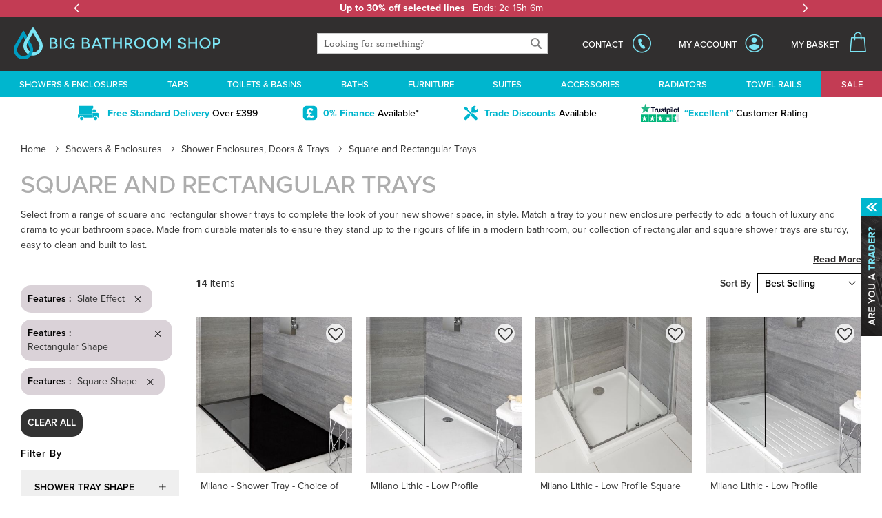

--- FILE ---
content_type: text/html; charset=UTF-8
request_url: https://www.bigbathroomshop.co.uk/showers-enclosures/shower-enclosures-doors-trays/shower-trays/square-and-rectangle
body_size: 78519
content:
<!doctype html>
<html lang="en">
    <head >
        <script>
    var LOCALE = 'en\u002DGB';
    var BASE_URL = 'https\u003A\u002F\u002Fwww.bigbathroomshop.co.uk\u002F';
    var require = {
        'baseUrl': 'https\u003A\u002F\u002Fcdn.bigbathroomshop.co.uk\u002Fstatic\u002Fversion1769173705\u002Ffrontend\u002FLimitless\u002Fbigbathroomshop\u002Fen_GB'
    };</script>        <meta charset="utf-8"/><script type="text/javascript">(window.NREUM||(NREUM={})).init={privacy:{cookies_enabled:true},ajax:{deny_list:["bam.nr-data.net"]},session_trace:{sampling_rate:0.0,mode:"FIXED_RATE",enabled:true,error_sampling_rate:0.0},feature_flags:["soft_nav"],distributed_tracing:{enabled:true}};(window.NREUM||(NREUM={})).loader_config={agentID:"826462652",accountID:"147641",trustKey:"147641",xpid:"VQIAV1JSGwsCUlVUBQUPUQ==",licenseKey:"aeac2a3579",applicationID:"826462487",browserID:"826462652"};;/*! For license information please see nr-loader-spa-1.308.0.min.js.LICENSE.txt */
(()=>{var e,t,r={384:(e,t,r)=>{"use strict";r.d(t,{NT:()=>a,US:()=>u,Zm:()=>o,bQ:()=>d,dV:()=>c,pV:()=>l});var n=r(6154),i=r(1863),s=r(1910);const a={beacon:"bam.nr-data.net",errorBeacon:"bam.nr-data.net"};function o(){return n.gm.NREUM||(n.gm.NREUM={}),void 0===n.gm.newrelic&&(n.gm.newrelic=n.gm.NREUM),n.gm.NREUM}function c(){let e=o();return e.o||(e.o={ST:n.gm.setTimeout,SI:n.gm.setImmediate||n.gm.setInterval,CT:n.gm.clearTimeout,XHR:n.gm.XMLHttpRequest,REQ:n.gm.Request,EV:n.gm.Event,PR:n.gm.Promise,MO:n.gm.MutationObserver,FETCH:n.gm.fetch,WS:n.gm.WebSocket},(0,s.i)(...Object.values(e.o))),e}function d(e,t){let r=o();r.initializedAgents??={},t.initializedAt={ms:(0,i.t)(),date:new Date},r.initializedAgents[e]=t}function u(e,t){o()[e]=t}function l(){return function(){let e=o();const t=e.info||{};e.info={beacon:a.beacon,errorBeacon:a.errorBeacon,...t}}(),function(){let e=o();const t=e.init||{};e.init={...t}}(),c(),function(){let e=o();const t=e.loader_config||{};e.loader_config={...t}}(),o()}},782:(e,t,r)=>{"use strict";r.d(t,{T:()=>n});const n=r(860).K7.pageViewTiming},860:(e,t,r)=>{"use strict";r.d(t,{$J:()=>u,K7:()=>c,P3:()=>d,XX:()=>i,Yy:()=>o,df:()=>s,qY:()=>n,v4:()=>a});const n="events",i="jserrors",s="browser/blobs",a="rum",o="browser/logs",c={ajax:"ajax",genericEvents:"generic_events",jserrors:i,logging:"logging",metrics:"metrics",pageAction:"page_action",pageViewEvent:"page_view_event",pageViewTiming:"page_view_timing",sessionReplay:"session_replay",sessionTrace:"session_trace",softNav:"soft_navigations",spa:"spa"},d={[c.pageViewEvent]:1,[c.pageViewTiming]:2,[c.metrics]:3,[c.jserrors]:4,[c.spa]:5,[c.ajax]:6,[c.sessionTrace]:7,[c.softNav]:8,[c.sessionReplay]:9,[c.logging]:10,[c.genericEvents]:11},u={[c.pageViewEvent]:a,[c.pageViewTiming]:n,[c.ajax]:n,[c.spa]:n,[c.softNav]:n,[c.metrics]:i,[c.jserrors]:i,[c.sessionTrace]:s,[c.sessionReplay]:s,[c.logging]:o,[c.genericEvents]:"ins"}},944:(e,t,r)=>{"use strict";r.d(t,{R:()=>i});var n=r(3241);function i(e,t){"function"==typeof console.debug&&(console.debug("New Relic Warning: https://github.com/newrelic/newrelic-browser-agent/blob/main/docs/warning-codes.md#".concat(e),t),(0,n.W)({agentIdentifier:null,drained:null,type:"data",name:"warn",feature:"warn",data:{code:e,secondary:t}}))}},993:(e,t,r)=>{"use strict";r.d(t,{A$:()=>s,ET:()=>a,TZ:()=>o,p_:()=>i});var n=r(860);const i={ERROR:"ERROR",WARN:"WARN",INFO:"INFO",DEBUG:"DEBUG",TRACE:"TRACE"},s={OFF:0,ERROR:1,WARN:2,INFO:3,DEBUG:4,TRACE:5},a="log",o=n.K7.logging},1541:(e,t,r)=>{"use strict";r.d(t,{U:()=>i,f:()=>n});const n={MFE:"MFE",BA:"BA"};function i(e,t){if(2!==t?.harvestEndpointVersion)return{};const r=t.agentRef.runtime.appMetadata.agents[0].entityGuid;return e?{"source.id":e.id,"source.name":e.name,"source.type":e.type,"parent.id":e.parent?.id||r,"parent.type":e.parent?.type||n.BA}:{"entity.guid":r,appId:t.agentRef.info.applicationID}}},1687:(e,t,r)=>{"use strict";r.d(t,{Ak:()=>d,Ze:()=>h,x3:()=>u});var n=r(3241),i=r(7836),s=r(3606),a=r(860),o=r(2646);const c={};function d(e,t){const r={staged:!1,priority:a.P3[t]||0};l(e),c[e].get(t)||c[e].set(t,r)}function u(e,t){e&&c[e]&&(c[e].get(t)&&c[e].delete(t),p(e,t,!1),c[e].size&&f(e))}function l(e){if(!e)throw new Error("agentIdentifier required");c[e]||(c[e]=new Map)}function h(e="",t="feature",r=!1){if(l(e),!e||!c[e].get(t)||r)return p(e,t);c[e].get(t).staged=!0,f(e)}function f(e){const t=Array.from(c[e]);t.every(([e,t])=>t.staged)&&(t.sort((e,t)=>e[1].priority-t[1].priority),t.forEach(([t])=>{c[e].delete(t),p(e,t)}))}function p(e,t,r=!0){const a=e?i.ee.get(e):i.ee,c=s.i.handlers;if(!a.aborted&&a.backlog&&c){if((0,n.W)({agentIdentifier:e,type:"lifecycle",name:"drain",feature:t}),r){const e=a.backlog[t],r=c[t];if(r){for(let t=0;e&&t<e.length;++t)g(e[t],r);Object.entries(r).forEach(([e,t])=>{Object.values(t||{}).forEach(t=>{t[0]?.on&&t[0]?.context()instanceof o.y&&t[0].on(e,t[1])})})}}a.isolatedBacklog||delete c[t],a.backlog[t]=null,a.emit("drain-"+t,[])}}function g(e,t){var r=e[1];Object.values(t[r]||{}).forEach(t=>{var r=e[0];if(t[0]===r){var n=t[1],i=e[3],s=e[2];n.apply(i,s)}})}},1738:(e,t,r)=>{"use strict";r.d(t,{U:()=>f,Y:()=>h});var n=r(3241),i=r(9908),s=r(1863),a=r(944),o=r(5701),c=r(3969),d=r(8362),u=r(860),l=r(4261);function h(e,t,r,s){const h=s||r;!h||h[e]&&h[e]!==d.d.prototype[e]||(h[e]=function(){(0,i.p)(c.xV,["API/"+e+"/called"],void 0,u.K7.metrics,r.ee),(0,n.W)({agentIdentifier:r.agentIdentifier,drained:!!o.B?.[r.agentIdentifier],type:"data",name:"api",feature:l.Pl+e,data:{}});try{return t.apply(this,arguments)}catch(e){(0,a.R)(23,e)}})}function f(e,t,r,n,a){const o=e.info;null===r?delete o.jsAttributes[t]:o.jsAttributes[t]=r,(a||null===r)&&(0,i.p)(l.Pl+n,[(0,s.t)(),t,r],void 0,"session",e.ee)}},1741:(e,t,r)=>{"use strict";r.d(t,{W:()=>s});var n=r(944),i=r(4261);class s{#e(e,...t){if(this[e]!==s.prototype[e])return this[e](...t);(0,n.R)(35,e)}addPageAction(e,t){return this.#e(i.hG,e,t)}register(e){return this.#e(i.eY,e)}recordCustomEvent(e,t){return this.#e(i.fF,e,t)}setPageViewName(e,t){return this.#e(i.Fw,e,t)}setCustomAttribute(e,t,r){return this.#e(i.cD,e,t,r)}noticeError(e,t){return this.#e(i.o5,e,t)}setUserId(e,t=!1){return this.#e(i.Dl,e,t)}setApplicationVersion(e){return this.#e(i.nb,e)}setErrorHandler(e){return this.#e(i.bt,e)}addRelease(e,t){return this.#e(i.k6,e,t)}log(e,t){return this.#e(i.$9,e,t)}start(){return this.#e(i.d3)}finished(e){return this.#e(i.BL,e)}recordReplay(){return this.#e(i.CH)}pauseReplay(){return this.#e(i.Tb)}addToTrace(e){return this.#e(i.U2,e)}setCurrentRouteName(e){return this.#e(i.PA,e)}interaction(e){return this.#e(i.dT,e)}wrapLogger(e,t,r){return this.#e(i.Wb,e,t,r)}measure(e,t){return this.#e(i.V1,e,t)}consent(e){return this.#e(i.Pv,e)}}},1863:(e,t,r)=>{"use strict";function n(){return Math.floor(performance.now())}r.d(t,{t:()=>n})},1910:(e,t,r)=>{"use strict";r.d(t,{i:()=>s});var n=r(944);const i=new Map;function s(...e){return e.every(e=>{if(i.has(e))return i.get(e);const t="function"==typeof e?e.toString():"",r=t.includes("[native code]"),s=t.includes("nrWrapper");return r||s||(0,n.R)(64,e?.name||t),i.set(e,r),r})}},2555:(e,t,r)=>{"use strict";r.d(t,{D:()=>o,f:()=>a});var n=r(384),i=r(8122);const s={beacon:n.NT.beacon,errorBeacon:n.NT.errorBeacon,licenseKey:void 0,applicationID:void 0,sa:void 0,queueTime:void 0,applicationTime:void 0,ttGuid:void 0,user:void 0,account:void 0,product:void 0,extra:void 0,jsAttributes:{},userAttributes:void 0,atts:void 0,transactionName:void 0,tNamePlain:void 0};function a(e){try{return!!e.licenseKey&&!!e.errorBeacon&&!!e.applicationID}catch(e){return!1}}const o=e=>(0,i.a)(e,s)},2614:(e,t,r)=>{"use strict";r.d(t,{BB:()=>a,H3:()=>n,g:()=>d,iL:()=>c,tS:()=>o,uh:()=>i,wk:()=>s});const n="NRBA",i="SESSION",s=144e5,a=18e5,o={STARTED:"session-started",PAUSE:"session-pause",RESET:"session-reset",RESUME:"session-resume",UPDATE:"session-update"},c={SAME_TAB:"same-tab",CROSS_TAB:"cross-tab"},d={OFF:0,FULL:1,ERROR:2}},2646:(e,t,r)=>{"use strict";r.d(t,{y:()=>n});class n{constructor(e){this.contextId=e}}},2843:(e,t,r)=>{"use strict";r.d(t,{G:()=>s,u:()=>i});var n=r(3878);function i(e,t=!1,r,i){(0,n.DD)("visibilitychange",function(){if(t)return void("hidden"===document.visibilityState&&e());e(document.visibilityState)},r,i)}function s(e,t,r){(0,n.sp)("pagehide",e,t,r)}},3241:(e,t,r)=>{"use strict";r.d(t,{W:()=>s});var n=r(6154);const i="newrelic";function s(e={}){try{n.gm.dispatchEvent(new CustomEvent(i,{detail:e}))}catch(e){}}},3304:(e,t,r)=>{"use strict";r.d(t,{A:()=>s});var n=r(7836);const i=()=>{const e=new WeakSet;return(t,r)=>{if("object"==typeof r&&null!==r){if(e.has(r))return;e.add(r)}return r}};function s(e){try{return JSON.stringify(e,i())??""}catch(e){try{n.ee.emit("internal-error",[e])}catch(e){}return""}}},3333:(e,t,r)=>{"use strict";r.d(t,{$v:()=>u,TZ:()=>n,Xh:()=>c,Zp:()=>i,kd:()=>d,mq:()=>o,nf:()=>a,qN:()=>s});const n=r(860).K7.genericEvents,i=["auxclick","click","copy","keydown","paste","scrollend"],s=["focus","blur"],a=4,o=1e3,c=2e3,d=["PageAction","UserAction","BrowserPerformance"],u={RESOURCES:"experimental.resources",REGISTER:"register"}},3434:(e,t,r)=>{"use strict";r.d(t,{Jt:()=>s,YM:()=>d});var n=r(7836),i=r(5607);const s="nr@original:".concat(i.W),a=50;var o=Object.prototype.hasOwnProperty,c=!1;function d(e,t){return e||(e=n.ee),r.inPlace=function(e,t,n,i,s){n||(n="");const a="-"===n.charAt(0);for(let o=0;o<t.length;o++){const c=t[o],d=e[c];l(d)||(e[c]=r(d,a?c+n:n,i,c,s))}},r.flag=s,r;function r(t,r,n,c,d){return l(t)?t:(r||(r=""),nrWrapper[s]=t,function(e,t,r){if(Object.defineProperty&&Object.keys)try{return Object.keys(e).forEach(function(r){Object.defineProperty(t,r,{get:function(){return e[r]},set:function(t){return e[r]=t,t}})}),t}catch(e){u([e],r)}for(var n in e)o.call(e,n)&&(t[n]=e[n])}(t,nrWrapper,e),nrWrapper);function nrWrapper(){var s,o,l,h;let f;try{o=this,s=[...arguments],l="function"==typeof n?n(s,o):n||{}}catch(t){u([t,"",[s,o,c],l],e)}i(r+"start",[s,o,c],l,d);const p=performance.now();let g;try{return h=t.apply(o,s),g=performance.now(),h}catch(e){throw g=performance.now(),i(r+"err",[s,o,e],l,d),f=e,f}finally{const e=g-p,t={start:p,end:g,duration:e,isLongTask:e>=a,methodName:c,thrownError:f};t.isLongTask&&i("long-task",[t,o],l,d),i(r+"end",[s,o,h],l,d)}}}function i(r,n,i,s){if(!c||t){var a=c;c=!0;try{e.emit(r,n,i,t,s)}catch(t){u([t,r,n,i],e)}c=a}}}function u(e,t){t||(t=n.ee);try{t.emit("internal-error",e)}catch(e){}}function l(e){return!(e&&"function"==typeof e&&e.apply&&!e[s])}},3606:(e,t,r)=>{"use strict";r.d(t,{i:()=>s});var n=r(9908);s.on=a;var i=s.handlers={};function s(e,t,r,s){a(s||n.d,i,e,t,r)}function a(e,t,r,i,s){s||(s="feature"),e||(e=n.d);var a=t[s]=t[s]||{};(a[r]=a[r]||[]).push([e,i])}},3738:(e,t,r)=>{"use strict";r.d(t,{He:()=>i,Kp:()=>o,Lc:()=>d,Rz:()=>u,TZ:()=>n,bD:()=>s,d3:()=>a,jx:()=>l,sl:()=>h,uP:()=>c});const n=r(860).K7.sessionTrace,i="bstResource",s="resource",a="-start",o="-end",c="fn"+a,d="fn"+o,u="pushState",l=1e3,h=3e4},3785:(e,t,r)=>{"use strict";r.d(t,{R:()=>c,b:()=>d});var n=r(9908),i=r(1863),s=r(860),a=r(3969),o=r(993);function c(e,t,r={},c=o.p_.INFO,d=!0,u,l=(0,i.t)()){(0,n.p)(a.xV,["API/logging/".concat(c.toLowerCase(),"/called")],void 0,s.K7.metrics,e),(0,n.p)(o.ET,[l,t,r,c,d,u],void 0,s.K7.logging,e)}function d(e){return"string"==typeof e&&Object.values(o.p_).some(t=>t===e.toUpperCase().trim())}},3878:(e,t,r)=>{"use strict";function n(e,t){return{capture:e,passive:!1,signal:t}}function i(e,t,r=!1,i){window.addEventListener(e,t,n(r,i))}function s(e,t,r=!1,i){document.addEventListener(e,t,n(r,i))}r.d(t,{DD:()=>s,jT:()=>n,sp:()=>i})},3962:(e,t,r)=>{"use strict";r.d(t,{AM:()=>a,O2:()=>l,OV:()=>s,Qu:()=>h,TZ:()=>c,ih:()=>f,pP:()=>o,t1:()=>u,tC:()=>i,wD:()=>d});var n=r(860);const i=["click","keydown","submit"],s="popstate",a="api",o="initialPageLoad",c=n.K7.softNav,d=5e3,u=500,l={INITIAL_PAGE_LOAD:"",ROUTE_CHANGE:1,UNSPECIFIED:2},h={INTERACTION:1,AJAX:2,CUSTOM_END:3,CUSTOM_TRACER:4},f={IP:"in progress",PF:"pending finish",FIN:"finished",CAN:"cancelled"}},3969:(e,t,r)=>{"use strict";r.d(t,{TZ:()=>n,XG:()=>o,rs:()=>i,xV:()=>a,z_:()=>s});const n=r(860).K7.metrics,i="sm",s="cm",a="storeSupportabilityMetrics",o="storeEventMetrics"},4234:(e,t,r)=>{"use strict";r.d(t,{W:()=>s});var n=r(7836),i=r(1687);class s{constructor(e,t){this.agentIdentifier=e,this.ee=n.ee.get(e),this.featureName=t,this.blocked=!1}deregisterDrain(){(0,i.x3)(this.agentIdentifier,this.featureName)}}},4261:(e,t,r)=>{"use strict";r.d(t,{$9:()=>u,BL:()=>c,CH:()=>p,Dl:()=>R,Fw:()=>w,PA:()=>v,Pl:()=>n,Pv:()=>A,Tb:()=>h,U2:()=>a,V1:()=>E,Wb:()=>T,bt:()=>y,cD:()=>b,d3:()=>x,dT:()=>d,eY:()=>g,fF:()=>f,hG:()=>s,hw:()=>i,k6:()=>o,nb:()=>m,o5:()=>l});const n="api-",i=n+"ixn-",s="addPageAction",a="addToTrace",o="addRelease",c="finished",d="interaction",u="log",l="noticeError",h="pauseReplay",f="recordCustomEvent",p="recordReplay",g="register",m="setApplicationVersion",v="setCurrentRouteName",b="setCustomAttribute",y="setErrorHandler",w="setPageViewName",R="setUserId",x="start",T="wrapLogger",E="measure",A="consent"},5205:(e,t,r)=>{"use strict";r.d(t,{j:()=>S});var n=r(384),i=r(1741);var s=r(2555),a=r(3333);const o=e=>{if(!e||"string"!=typeof e)return!1;try{document.createDocumentFragment().querySelector(e)}catch{return!1}return!0};var c=r(2614),d=r(944),u=r(8122);const l="[data-nr-mask]",h=e=>(0,u.a)(e,(()=>{const e={feature_flags:[],experimental:{allow_registered_children:!1,resources:!1},mask_selector:"*",block_selector:"[data-nr-block]",mask_input_options:{color:!1,date:!1,"datetime-local":!1,email:!1,month:!1,number:!1,range:!1,search:!1,tel:!1,text:!1,time:!1,url:!1,week:!1,textarea:!1,select:!1,password:!0}};return{ajax:{deny_list:void 0,block_internal:!0,enabled:!0,autoStart:!0},api:{get allow_registered_children(){return e.feature_flags.includes(a.$v.REGISTER)||e.experimental.allow_registered_children},set allow_registered_children(t){e.experimental.allow_registered_children=t},duplicate_registered_data:!1},browser_consent_mode:{enabled:!1},distributed_tracing:{enabled:void 0,exclude_newrelic_header:void 0,cors_use_newrelic_header:void 0,cors_use_tracecontext_headers:void 0,allowed_origins:void 0},get feature_flags(){return e.feature_flags},set feature_flags(t){e.feature_flags=t},generic_events:{enabled:!0,autoStart:!0},harvest:{interval:30},jserrors:{enabled:!0,autoStart:!0},logging:{enabled:!0,autoStart:!0},metrics:{enabled:!0,autoStart:!0},obfuscate:void 0,page_action:{enabled:!0},page_view_event:{enabled:!0,autoStart:!0},page_view_timing:{enabled:!0,autoStart:!0},performance:{capture_marks:!1,capture_measures:!1,capture_detail:!0,resources:{get enabled(){return e.feature_flags.includes(a.$v.RESOURCES)||e.experimental.resources},set enabled(t){e.experimental.resources=t},asset_types:[],first_party_domains:[],ignore_newrelic:!0}},privacy:{cookies_enabled:!0},proxy:{assets:void 0,beacon:void 0},session:{expiresMs:c.wk,inactiveMs:c.BB},session_replay:{autoStart:!0,enabled:!1,preload:!1,sampling_rate:10,error_sampling_rate:100,collect_fonts:!1,inline_images:!1,fix_stylesheets:!0,mask_all_inputs:!0,get mask_text_selector(){return e.mask_selector},set mask_text_selector(t){o(t)?e.mask_selector="".concat(t,",").concat(l):""===t||null===t?e.mask_selector=l:(0,d.R)(5,t)},get block_class(){return"nr-block"},get ignore_class(){return"nr-ignore"},get mask_text_class(){return"nr-mask"},get block_selector(){return e.block_selector},set block_selector(t){o(t)?e.block_selector+=",".concat(t):""!==t&&(0,d.R)(6,t)},get mask_input_options(){return e.mask_input_options},set mask_input_options(t){t&&"object"==typeof t?e.mask_input_options={...t,password:!0}:(0,d.R)(7,t)}},session_trace:{enabled:!0,autoStart:!0},soft_navigations:{enabled:!0,autoStart:!0},spa:{enabled:!0,autoStart:!0},ssl:void 0,user_actions:{enabled:!0,elementAttributes:["id","className","tagName","type"]}}})());var f=r(6154),p=r(9324);let g=0;const m={buildEnv:p.F3,distMethod:p.Xs,version:p.xv,originTime:f.WN},v={consented:!1},b={appMetadata:{},get consented(){return this.session?.state?.consent||v.consented},set consented(e){v.consented=e},customTransaction:void 0,denyList:void 0,disabled:!1,harvester:void 0,isolatedBacklog:!1,isRecording:!1,loaderType:void 0,maxBytes:3e4,obfuscator:void 0,onerror:void 0,ptid:void 0,releaseIds:{},session:void 0,timeKeeper:void 0,registeredEntities:[],jsAttributesMetadata:{bytes:0},get harvestCount(){return++g}},y=e=>{const t=(0,u.a)(e,b),r=Object.keys(m).reduce((e,t)=>(e[t]={value:m[t],writable:!1,configurable:!0,enumerable:!0},e),{});return Object.defineProperties(t,r)};var w=r(5701);const R=e=>{const t=e.startsWith("http");e+="/",r.p=t?e:"https://"+e};var x=r(7836),T=r(3241);const E={accountID:void 0,trustKey:void 0,agentID:void 0,licenseKey:void 0,applicationID:void 0,xpid:void 0},A=e=>(0,u.a)(e,E),_=new Set;function S(e,t={},r,a){let{init:o,info:c,loader_config:d,runtime:u={},exposed:l=!0}=t;if(!c){const e=(0,n.pV)();o=e.init,c=e.info,d=e.loader_config}e.init=h(o||{}),e.loader_config=A(d||{}),c.jsAttributes??={},f.bv&&(c.jsAttributes.isWorker=!0),e.info=(0,s.D)(c);const p=e.init,g=[c.beacon,c.errorBeacon];_.has(e.agentIdentifier)||(p.proxy.assets&&(R(p.proxy.assets),g.push(p.proxy.assets)),p.proxy.beacon&&g.push(p.proxy.beacon),e.beacons=[...g],function(e){const t=(0,n.pV)();Object.getOwnPropertyNames(i.W.prototype).forEach(r=>{const n=i.W.prototype[r];if("function"!=typeof n||"constructor"===n)return;let s=t[r];e[r]&&!1!==e.exposed&&"micro-agent"!==e.runtime?.loaderType&&(t[r]=(...t)=>{const n=e[r](...t);return s?s(...t):n})})}(e),(0,n.US)("activatedFeatures",w.B)),u.denyList=[...p.ajax.deny_list||[],...p.ajax.block_internal?g:[]],u.ptid=e.agentIdentifier,u.loaderType=r,e.runtime=y(u),_.has(e.agentIdentifier)||(e.ee=x.ee.get(e.agentIdentifier),e.exposed=l,(0,T.W)({agentIdentifier:e.agentIdentifier,drained:!!w.B?.[e.agentIdentifier],type:"lifecycle",name:"initialize",feature:void 0,data:e.config})),_.add(e.agentIdentifier)}},5270:(e,t,r)=>{"use strict";r.d(t,{Aw:()=>a,SR:()=>s,rF:()=>o});var n=r(384),i=r(7767);function s(e){return!!(0,n.dV)().o.MO&&(0,i.V)(e)&&!0===e?.session_trace.enabled}function a(e){return!0===e?.session_replay.preload&&s(e)}function o(e,t){try{if("string"==typeof t?.type){if("password"===t.type.toLowerCase())return"*".repeat(e?.length||0);if(void 0!==t?.dataset?.nrUnmask||t?.classList?.contains("nr-unmask"))return e}}catch(e){}return"string"==typeof e?e.replace(/[\S]/g,"*"):"*".repeat(e?.length||0)}},5289:(e,t,r)=>{"use strict";r.d(t,{GG:()=>a,Qr:()=>c,sB:()=>o});var n=r(3878),i=r(6389);function s(){return"undefined"==typeof document||"complete"===document.readyState}function a(e,t){if(s())return e();const r=(0,i.J)(e),a=setInterval(()=>{s()&&(clearInterval(a),r())},500);(0,n.sp)("load",r,t)}function o(e){if(s())return e();(0,n.DD)("DOMContentLoaded",e)}function c(e){if(s())return e();(0,n.sp)("popstate",e)}},5607:(e,t,r)=>{"use strict";r.d(t,{W:()=>n});const n=(0,r(9566).bz)()},5701:(e,t,r)=>{"use strict";r.d(t,{B:()=>s,t:()=>a});var n=r(3241);const i=new Set,s={};function a(e,t){const r=t.agentIdentifier;s[r]??={},e&&"object"==typeof e&&(i.has(r)||(t.ee.emit("rumresp",[e]),s[r]=e,i.add(r),(0,n.W)({agentIdentifier:r,loaded:!0,drained:!0,type:"lifecycle",name:"load",feature:void 0,data:e})))}},6154:(e,t,r)=>{"use strict";r.d(t,{OF:()=>d,RI:()=>i,WN:()=>h,bv:()=>s,eN:()=>f,gm:()=>a,lR:()=>l,m:()=>c,mw:()=>o,sb:()=>u});var n=r(1863);const i="undefined"!=typeof window&&!!window.document,s="undefined"!=typeof WorkerGlobalScope&&("undefined"!=typeof self&&self instanceof WorkerGlobalScope&&self.navigator instanceof WorkerNavigator||"undefined"!=typeof globalThis&&globalThis instanceof WorkerGlobalScope&&globalThis.navigator instanceof WorkerNavigator),a=i?window:"undefined"!=typeof WorkerGlobalScope&&("undefined"!=typeof self&&self instanceof WorkerGlobalScope&&self||"undefined"!=typeof globalThis&&globalThis instanceof WorkerGlobalScope&&globalThis),o=Boolean("hidden"===a?.document?.visibilityState),c=""+a?.location,d=/iPad|iPhone|iPod/.test(a.navigator?.userAgent),u=d&&"undefined"==typeof SharedWorker,l=(()=>{const e=a.navigator?.userAgent?.match(/Firefox[/\s](\d+\.\d+)/);return Array.isArray(e)&&e.length>=2?+e[1]:0})(),h=Date.now()-(0,n.t)(),f=()=>"undefined"!=typeof PerformanceNavigationTiming&&a?.performance?.getEntriesByType("navigation")?.[0]?.responseStart},6344:(e,t,r)=>{"use strict";r.d(t,{BB:()=>u,Qb:()=>l,TZ:()=>i,Ug:()=>a,Vh:()=>s,_s:()=>o,bc:()=>d,yP:()=>c});var n=r(2614);const i=r(860).K7.sessionReplay,s="errorDuringReplay",a=.12,o={DomContentLoaded:0,Load:1,FullSnapshot:2,IncrementalSnapshot:3,Meta:4,Custom:5},c={[n.g.ERROR]:15e3,[n.g.FULL]:3e5,[n.g.OFF]:0},d={RESET:{message:"Session was reset",sm:"Reset"},IMPORT:{message:"Recorder failed to import",sm:"Import"},TOO_MANY:{message:"429: Too Many Requests",sm:"Too-Many"},TOO_BIG:{message:"Payload was too large",sm:"Too-Big"},CROSS_TAB:{message:"Session Entity was set to OFF on another tab",sm:"Cross-Tab"},ENTITLEMENTS:{message:"Session Replay is not allowed and will not be started",sm:"Entitlement"}},u=5e3,l={API:"api",RESUME:"resume",SWITCH_TO_FULL:"switchToFull",INITIALIZE:"initialize",PRELOAD:"preload"}},6389:(e,t,r)=>{"use strict";function n(e,t=500,r={}){const n=r?.leading||!1;let i;return(...r)=>{n&&void 0===i&&(e.apply(this,r),i=setTimeout(()=>{i=clearTimeout(i)},t)),n||(clearTimeout(i),i=setTimeout(()=>{e.apply(this,r)},t))}}function i(e){let t=!1;return(...r)=>{t||(t=!0,e.apply(this,r))}}r.d(t,{J:()=>i,s:()=>n})},6630:(e,t,r)=>{"use strict";r.d(t,{T:()=>n});const n=r(860).K7.pageViewEvent},6774:(e,t,r)=>{"use strict";r.d(t,{T:()=>n});const n=r(860).K7.jserrors},7295:(e,t,r)=>{"use strict";r.d(t,{Xv:()=>a,gX:()=>i,iW:()=>s});var n=[];function i(e){if(!e||s(e))return!1;if(0===n.length)return!0;if("*"===n[0].hostname)return!1;for(var t=0;t<n.length;t++){var r=n[t];if(r.hostname.test(e.hostname)&&r.pathname.test(e.pathname))return!1}return!0}function s(e){return void 0===e.hostname}function a(e){if(n=[],e&&e.length)for(var t=0;t<e.length;t++){let r=e[t];if(!r)continue;if("*"===r)return void(n=[{hostname:"*"}]);0===r.indexOf("http://")?r=r.substring(7):0===r.indexOf("https://")&&(r=r.substring(8));const i=r.indexOf("/");let s,a;i>0?(s=r.substring(0,i),a=r.substring(i)):(s=r,a="*");let[c]=s.split(":");n.push({hostname:o(c),pathname:o(a,!0)})}}function o(e,t=!1){const r=e.replace(/[.+?^${}()|[\]\\]/g,e=>"\\"+e).replace(/\*/g,".*?");return new RegExp((t?"^":"")+r+"$")}},7485:(e,t,r)=>{"use strict";r.d(t,{D:()=>i});var n=r(6154);function i(e){if(0===(e||"").indexOf("data:"))return{protocol:"data"};try{const t=new URL(e,location.href),r={port:t.port,hostname:t.hostname,pathname:t.pathname,search:t.search,protocol:t.protocol.slice(0,t.protocol.indexOf(":")),sameOrigin:t.protocol===n.gm?.location?.protocol&&t.host===n.gm?.location?.host};return r.port&&""!==r.port||("http:"===t.protocol&&(r.port="80"),"https:"===t.protocol&&(r.port="443")),r.pathname&&""!==r.pathname?r.pathname.startsWith("/")||(r.pathname="/".concat(r.pathname)):r.pathname="/",r}catch(e){return{}}}},7699:(e,t,r)=>{"use strict";r.d(t,{It:()=>s,KC:()=>o,No:()=>i,qh:()=>a});var n=r(860);const i=16e3,s=1e6,a="SESSION_ERROR",o={[n.K7.logging]:!0,[n.K7.genericEvents]:!1,[n.K7.jserrors]:!1,[n.K7.ajax]:!1}},7767:(e,t,r)=>{"use strict";r.d(t,{V:()=>i});var n=r(6154);const i=e=>n.RI&&!0===e?.privacy.cookies_enabled},7836:(e,t,r)=>{"use strict";r.d(t,{P:()=>o,ee:()=>c});var n=r(384),i=r(8990),s=r(2646),a=r(5607);const o="nr@context:".concat(a.W),c=function e(t,r){var n={},a={},u={},l=!1;try{l=16===r.length&&d.initializedAgents?.[r]?.runtime.isolatedBacklog}catch(e){}var h={on:p,addEventListener:p,removeEventListener:function(e,t){var r=n[e];if(!r)return;for(var i=0;i<r.length;i++)r[i]===t&&r.splice(i,1)},emit:function(e,r,n,i,s){!1!==s&&(s=!0);if(c.aborted&&!i)return;t&&s&&t.emit(e,r,n);var o=f(n);g(e).forEach(e=>{e.apply(o,r)});var d=v()[a[e]];d&&d.push([h,e,r,o]);return o},get:m,listeners:g,context:f,buffer:function(e,t){const r=v();if(t=t||"feature",h.aborted)return;Object.entries(e||{}).forEach(([e,n])=>{a[n]=t,t in r||(r[t]=[])})},abort:function(){h._aborted=!0,Object.keys(h.backlog).forEach(e=>{delete h.backlog[e]})},isBuffering:function(e){return!!v()[a[e]]},debugId:r,backlog:l?{}:t&&"object"==typeof t.backlog?t.backlog:{},isolatedBacklog:l};return Object.defineProperty(h,"aborted",{get:()=>{let e=h._aborted||!1;return e||(t&&(e=t.aborted),e)}}),h;function f(e){return e&&e instanceof s.y?e:e?(0,i.I)(e,o,()=>new s.y(o)):new s.y(o)}function p(e,t){n[e]=g(e).concat(t)}function g(e){return n[e]||[]}function m(t){return u[t]=u[t]||e(h,t)}function v(){return h.backlog}}(void 0,"globalEE"),d=(0,n.Zm)();d.ee||(d.ee=c)},8122:(e,t,r)=>{"use strict";r.d(t,{a:()=>i});var n=r(944);function i(e,t){try{if(!e||"object"!=typeof e)return(0,n.R)(3);if(!t||"object"!=typeof t)return(0,n.R)(4);const r=Object.create(Object.getPrototypeOf(t),Object.getOwnPropertyDescriptors(t)),s=0===Object.keys(r).length?e:r;for(let a in s)if(void 0!==e[a])try{if(null===e[a]){r[a]=null;continue}Array.isArray(e[a])&&Array.isArray(t[a])?r[a]=Array.from(new Set([...e[a],...t[a]])):"object"==typeof e[a]&&"object"==typeof t[a]?r[a]=i(e[a],t[a]):r[a]=e[a]}catch(e){r[a]||(0,n.R)(1,e)}return r}catch(e){(0,n.R)(2,e)}}},8139:(e,t,r)=>{"use strict";r.d(t,{u:()=>h});var n=r(7836),i=r(3434),s=r(8990),a=r(6154);const o={},c=a.gm.XMLHttpRequest,d="addEventListener",u="removeEventListener",l="nr@wrapped:".concat(n.P);function h(e){var t=function(e){return(e||n.ee).get("events")}(e);if(o[t.debugId]++)return t;o[t.debugId]=1;var r=(0,i.YM)(t,!0);function h(e){r.inPlace(e,[d,u],"-",p)}function p(e,t){return e[1]}return"getPrototypeOf"in Object&&(a.RI&&f(document,h),c&&f(c.prototype,h),f(a.gm,h)),t.on(d+"-start",function(e,t){var n=e[1];if(null!==n&&("function"==typeof n||"object"==typeof n)&&"newrelic"!==e[0]){var i=(0,s.I)(n,l,function(){var e={object:function(){if("function"!=typeof n.handleEvent)return;return n.handleEvent.apply(n,arguments)},function:n}[typeof n];return e?r(e,"fn-",null,e.name||"anonymous"):n});this.wrapped=e[1]=i}}),t.on(u+"-start",function(e){e[1]=this.wrapped||e[1]}),t}function f(e,t,...r){let n=e;for(;"object"==typeof n&&!Object.prototype.hasOwnProperty.call(n,d);)n=Object.getPrototypeOf(n);n&&t(n,...r)}},8362:(e,t,r)=>{"use strict";r.d(t,{d:()=>s});var n=r(9566),i=r(1741);class s extends i.W{agentIdentifier=(0,n.LA)(16)}},8374:(e,t,r)=>{r.nc=(()=>{try{return document?.currentScript?.nonce}catch(e){}return""})()},8990:(e,t,r)=>{"use strict";r.d(t,{I:()=>i});var n=Object.prototype.hasOwnProperty;function i(e,t,r){if(n.call(e,t))return e[t];var i=r();if(Object.defineProperty&&Object.keys)try{return Object.defineProperty(e,t,{value:i,writable:!0,enumerable:!1}),i}catch(e){}return e[t]=i,i}},9119:(e,t,r)=>{"use strict";r.d(t,{L:()=>s});var n=/([^?#]*)[^#]*(#[^?]*|$).*/,i=/([^?#]*)().*/;function s(e,t){return e?e.replace(t?n:i,"$1$2"):e}},9300:(e,t,r)=>{"use strict";r.d(t,{T:()=>n});const n=r(860).K7.ajax},9324:(e,t,r)=>{"use strict";r.d(t,{AJ:()=>a,F3:()=>i,Xs:()=>s,Yq:()=>o,xv:()=>n});const n="1.308.0",i="PROD",s="CDN",a="@newrelic/rrweb",o="1.0.1"},9566:(e,t,r)=>{"use strict";r.d(t,{LA:()=>o,ZF:()=>c,bz:()=>a,el:()=>d});var n=r(6154);const i="xxxxxxxx-xxxx-4xxx-yxxx-xxxxxxxxxxxx";function s(e,t){return e?15&e[t]:16*Math.random()|0}function a(){const e=n.gm?.crypto||n.gm?.msCrypto;let t,r=0;return e&&e.getRandomValues&&(t=e.getRandomValues(new Uint8Array(30))),i.split("").map(e=>"x"===e?s(t,r++).toString(16):"y"===e?(3&s()|8).toString(16):e).join("")}function o(e){const t=n.gm?.crypto||n.gm?.msCrypto;let r,i=0;t&&t.getRandomValues&&(r=t.getRandomValues(new Uint8Array(e)));const a=[];for(var o=0;o<e;o++)a.push(s(r,i++).toString(16));return a.join("")}function c(){return o(16)}function d(){return o(32)}},9908:(e,t,r)=>{"use strict";r.d(t,{d:()=>n,p:()=>i});var n=r(7836).ee.get("handle");function i(e,t,r,i,s){s?(s.buffer([e],i),s.emit(e,t,r)):(n.buffer([e],i),n.emit(e,t,r))}}},n={};function i(e){var t=n[e];if(void 0!==t)return t.exports;var s=n[e]={exports:{}};return r[e](s,s.exports,i),s.exports}i.m=r,i.d=(e,t)=>{for(var r in t)i.o(t,r)&&!i.o(e,r)&&Object.defineProperty(e,r,{enumerable:!0,get:t[r]})},i.f={},i.e=e=>Promise.all(Object.keys(i.f).reduce((t,r)=>(i.f[r](e,t),t),[])),i.u=e=>({212:"nr-spa-compressor",249:"nr-spa-recorder",478:"nr-spa"}[e]+"-1.308.0.min.js"),i.o=(e,t)=>Object.prototype.hasOwnProperty.call(e,t),e={},t="NRBA-1.308.0.PROD:",i.l=(r,n,s,a)=>{if(e[r])e[r].push(n);else{var o,c;if(void 0!==s)for(var d=document.getElementsByTagName("script"),u=0;u<d.length;u++){var l=d[u];if(l.getAttribute("src")==r||l.getAttribute("data-webpack")==t+s){o=l;break}}if(!o){c=!0;var h={478:"sha512-RSfSVnmHk59T/uIPbdSE0LPeqcEdF4/+XhfJdBuccH5rYMOEZDhFdtnh6X6nJk7hGpzHd9Ujhsy7lZEz/ORYCQ==",249:"sha512-ehJXhmntm85NSqW4MkhfQqmeKFulra3klDyY0OPDUE+sQ3GokHlPh1pmAzuNy//3j4ac6lzIbmXLvGQBMYmrkg==",212:"sha512-B9h4CR46ndKRgMBcK+j67uSR2RCnJfGefU+A7FrgR/k42ovXy5x/MAVFiSvFxuVeEk/pNLgvYGMp1cBSK/G6Fg=="};(o=document.createElement("script")).charset="utf-8",i.nc&&o.setAttribute("nonce",i.nc),o.setAttribute("data-webpack",t+s),o.src=r,0!==o.src.indexOf(window.location.origin+"/")&&(o.crossOrigin="anonymous"),h[a]&&(o.integrity=h[a])}e[r]=[n];var f=(t,n)=>{o.onerror=o.onload=null,clearTimeout(p);var i=e[r];if(delete e[r],o.parentNode&&o.parentNode.removeChild(o),i&&i.forEach(e=>e(n)),t)return t(n)},p=setTimeout(f.bind(null,void 0,{type:"timeout",target:o}),12e4);o.onerror=f.bind(null,o.onerror),o.onload=f.bind(null,o.onload),c&&document.head.appendChild(o)}},i.r=e=>{"undefined"!=typeof Symbol&&Symbol.toStringTag&&Object.defineProperty(e,Symbol.toStringTag,{value:"Module"}),Object.defineProperty(e,"__esModule",{value:!0})},i.p="https://js-agent.newrelic.com/",(()=>{var e={38:0,788:0};i.f.j=(t,r)=>{var n=i.o(e,t)?e[t]:void 0;if(0!==n)if(n)r.push(n[2]);else{var s=new Promise((r,i)=>n=e[t]=[r,i]);r.push(n[2]=s);var a=i.p+i.u(t),o=new Error;i.l(a,r=>{if(i.o(e,t)&&(0!==(n=e[t])&&(e[t]=void 0),n)){var s=r&&("load"===r.type?"missing":r.type),a=r&&r.target&&r.target.src;o.message="Loading chunk "+t+" failed: ("+s+": "+a+")",o.name="ChunkLoadError",o.type=s,o.request=a,n[1](o)}},"chunk-"+t,t)}};var t=(t,r)=>{var n,s,[a,o,c]=r,d=0;if(a.some(t=>0!==e[t])){for(n in o)i.o(o,n)&&(i.m[n]=o[n]);if(c)c(i)}for(t&&t(r);d<a.length;d++)s=a[d],i.o(e,s)&&e[s]&&e[s][0](),e[s]=0},r=self["webpackChunk:NRBA-1.308.0.PROD"]=self["webpackChunk:NRBA-1.308.0.PROD"]||[];r.forEach(t.bind(null,0)),r.push=t.bind(null,r.push.bind(r))})(),(()=>{"use strict";i(8374);var e=i(8362),t=i(860);const r=Object.values(t.K7);var n=i(5205);var s=i(9908),a=i(1863),o=i(4261),c=i(1738);var d=i(1687),u=i(4234),l=i(5289),h=i(6154),f=i(944),p=i(5270),g=i(7767),m=i(6389),v=i(7699);class b extends u.W{constructor(e,t){super(e.agentIdentifier,t),this.agentRef=e,this.abortHandler=void 0,this.featAggregate=void 0,this.loadedSuccessfully=void 0,this.onAggregateImported=new Promise(e=>{this.loadedSuccessfully=e}),this.deferred=Promise.resolve(),!1===e.init[this.featureName].autoStart?this.deferred=new Promise((t,r)=>{this.ee.on("manual-start-all",(0,m.J)(()=>{(0,d.Ak)(e.agentIdentifier,this.featureName),t()}))}):(0,d.Ak)(e.agentIdentifier,t)}importAggregator(e,t,r={}){if(this.featAggregate)return;const n=async()=>{let n;await this.deferred;try{if((0,g.V)(e.init)){const{setupAgentSession:t}=await i.e(478).then(i.bind(i,8766));n=t(e)}}catch(e){(0,f.R)(20,e),this.ee.emit("internal-error",[e]),(0,s.p)(v.qh,[e],void 0,this.featureName,this.ee)}try{if(!this.#t(this.featureName,n,e.init))return(0,d.Ze)(this.agentIdentifier,this.featureName),void this.loadedSuccessfully(!1);const{Aggregate:i}=await t();this.featAggregate=new i(e,r),e.runtime.harvester.initializedAggregates.push(this.featAggregate),this.loadedSuccessfully(!0)}catch(e){(0,f.R)(34,e),this.abortHandler?.(),(0,d.Ze)(this.agentIdentifier,this.featureName,!0),this.loadedSuccessfully(!1),this.ee&&this.ee.abort()}};h.RI?(0,l.GG)(()=>n(),!0):n()}#t(e,r,n){if(this.blocked)return!1;switch(e){case t.K7.sessionReplay:return(0,p.SR)(n)&&!!r;case t.K7.sessionTrace:return!!r;default:return!0}}}var y=i(6630),w=i(2614),R=i(3241);class x extends b{static featureName=y.T;constructor(e){var t;super(e,y.T),this.setupInspectionEvents(e.agentIdentifier),t=e,(0,c.Y)(o.Fw,function(e,r){"string"==typeof e&&("/"!==e.charAt(0)&&(e="/"+e),t.runtime.customTransaction=(r||"http://custom.transaction")+e,(0,s.p)(o.Pl+o.Fw,[(0,a.t)()],void 0,void 0,t.ee))},t),this.importAggregator(e,()=>i.e(478).then(i.bind(i,2467)))}setupInspectionEvents(e){const t=(t,r)=>{t&&(0,R.W)({agentIdentifier:e,timeStamp:t.timeStamp,loaded:"complete"===t.target.readyState,type:"window",name:r,data:t.target.location+""})};(0,l.sB)(e=>{t(e,"DOMContentLoaded")}),(0,l.GG)(e=>{t(e,"load")}),(0,l.Qr)(e=>{t(e,"navigate")}),this.ee.on(w.tS.UPDATE,(t,r)=>{(0,R.W)({agentIdentifier:e,type:"lifecycle",name:"session",data:r})})}}var T=i(384);class E extends e.d{constructor(e){var t;(super(),h.gm)?(this.features={},(0,T.bQ)(this.agentIdentifier,this),this.desiredFeatures=new Set(e.features||[]),this.desiredFeatures.add(x),(0,n.j)(this,e,e.loaderType||"agent"),t=this,(0,c.Y)(o.cD,function(e,r,n=!1){if("string"==typeof e){if(["string","number","boolean"].includes(typeof r)||null===r)return(0,c.U)(t,e,r,o.cD,n);(0,f.R)(40,typeof r)}else(0,f.R)(39,typeof e)},t),function(e){(0,c.Y)(o.Dl,function(t,r=!1){if("string"!=typeof t&&null!==t)return void(0,f.R)(41,typeof t);const n=e.info.jsAttributes["enduser.id"];r&&null!=n&&n!==t?(0,s.p)(o.Pl+"setUserIdAndResetSession",[t],void 0,"session",e.ee):(0,c.U)(e,"enduser.id",t,o.Dl,!0)},e)}(this),function(e){(0,c.Y)(o.nb,function(t){if("string"==typeof t||null===t)return(0,c.U)(e,"application.version",t,o.nb,!1);(0,f.R)(42,typeof t)},e)}(this),function(e){(0,c.Y)(o.d3,function(){e.ee.emit("manual-start-all")},e)}(this),function(e){(0,c.Y)(o.Pv,function(t=!0){if("boolean"==typeof t){if((0,s.p)(o.Pl+o.Pv,[t],void 0,"session",e.ee),e.runtime.consented=t,t){const t=e.features.page_view_event;t.onAggregateImported.then(e=>{const r=t.featAggregate;e&&!r.sentRum&&r.sendRum()})}}else(0,f.R)(65,typeof t)},e)}(this),this.run()):(0,f.R)(21)}get config(){return{info:this.info,init:this.init,loader_config:this.loader_config,runtime:this.runtime}}get api(){return this}run(){try{const e=function(e){const t={};return r.forEach(r=>{t[r]=!!e[r]?.enabled}),t}(this.init),n=[...this.desiredFeatures];n.sort((e,r)=>t.P3[e.featureName]-t.P3[r.featureName]),n.forEach(r=>{if(!e[r.featureName]&&r.featureName!==t.K7.pageViewEvent)return;if(r.featureName===t.K7.spa)return void(0,f.R)(67);const n=function(e){switch(e){case t.K7.ajax:return[t.K7.jserrors];case t.K7.sessionTrace:return[t.K7.ajax,t.K7.pageViewEvent];case t.K7.sessionReplay:return[t.K7.sessionTrace];case t.K7.pageViewTiming:return[t.K7.pageViewEvent];default:return[]}}(r.featureName).filter(e=>!(e in this.features));n.length>0&&(0,f.R)(36,{targetFeature:r.featureName,missingDependencies:n}),this.features[r.featureName]=new r(this)})}catch(e){(0,f.R)(22,e);for(const e in this.features)this.features[e].abortHandler?.();const t=(0,T.Zm)();delete t.initializedAgents[this.agentIdentifier]?.features,delete this.sharedAggregator;return t.ee.get(this.agentIdentifier).abort(),!1}}}var A=i(2843),_=i(782);class S extends b{static featureName=_.T;constructor(e){super(e,_.T),h.RI&&((0,A.u)(()=>(0,s.p)("docHidden",[(0,a.t)()],void 0,_.T,this.ee),!0),(0,A.G)(()=>(0,s.p)("winPagehide",[(0,a.t)()],void 0,_.T,this.ee)),this.importAggregator(e,()=>i.e(478).then(i.bind(i,9917))))}}var O=i(3969);class I extends b{static featureName=O.TZ;constructor(e){super(e,O.TZ),h.RI&&document.addEventListener("securitypolicyviolation",e=>{(0,s.p)(O.xV,["Generic/CSPViolation/Detected"],void 0,this.featureName,this.ee)}),this.importAggregator(e,()=>i.e(478).then(i.bind(i,6555)))}}var N=i(6774),P=i(3878),k=i(3304);class D{constructor(e,t,r,n,i){this.name="UncaughtError",this.message="string"==typeof e?e:(0,k.A)(e),this.sourceURL=t,this.line=r,this.column=n,this.__newrelic=i}}function C(e){return M(e)?e:new D(void 0!==e?.message?e.message:e,e?.filename||e?.sourceURL,e?.lineno||e?.line,e?.colno||e?.col,e?.__newrelic,e?.cause)}function j(e){const t="Unhandled Promise Rejection: ";if(!e?.reason)return;if(M(e.reason)){try{e.reason.message.startsWith(t)||(e.reason.message=t+e.reason.message)}catch(e){}return C(e.reason)}const r=C(e.reason);return(r.message||"").startsWith(t)||(r.message=t+r.message),r}function L(e){if(e.error instanceof SyntaxError&&!/:\d+$/.test(e.error.stack?.trim())){const t=new D(e.message,e.filename,e.lineno,e.colno,e.error.__newrelic,e.cause);return t.name=SyntaxError.name,t}return M(e.error)?e.error:C(e)}function M(e){return e instanceof Error&&!!e.stack}function H(e,r,n,i,o=(0,a.t)()){"string"==typeof e&&(e=new Error(e)),(0,s.p)("err",[e,o,!1,r,n.runtime.isRecording,void 0,i],void 0,t.K7.jserrors,n.ee),(0,s.p)("uaErr",[],void 0,t.K7.genericEvents,n.ee)}var B=i(1541),K=i(993),W=i(3785);function U(e,{customAttributes:t={},level:r=K.p_.INFO}={},n,i,s=(0,a.t)()){(0,W.R)(n.ee,e,t,r,!1,i,s)}function F(e,r,n,i,c=(0,a.t)()){(0,s.p)(o.Pl+o.hG,[c,e,r,i],void 0,t.K7.genericEvents,n.ee)}function V(e,r,n,i,c=(0,a.t)()){const{start:d,end:u,customAttributes:l}=r||{},h={customAttributes:l||{}};if("object"!=typeof h.customAttributes||"string"!=typeof e||0===e.length)return void(0,f.R)(57);const p=(e,t)=>null==e?t:"number"==typeof e?e:e instanceof PerformanceMark?e.startTime:Number.NaN;if(h.start=p(d,0),h.end=p(u,c),Number.isNaN(h.start)||Number.isNaN(h.end))(0,f.R)(57);else{if(h.duration=h.end-h.start,!(h.duration<0))return(0,s.p)(o.Pl+o.V1,[h,e,i],void 0,t.K7.genericEvents,n.ee),h;(0,f.R)(58)}}function G(e,r={},n,i,c=(0,a.t)()){(0,s.p)(o.Pl+o.fF,[c,e,r,i],void 0,t.K7.genericEvents,n.ee)}function z(e){(0,c.Y)(o.eY,function(t){return Y(e,t)},e)}function Y(e,r,n){(0,f.R)(54,"newrelic.register"),r||={},r.type=B.f.MFE,r.licenseKey||=e.info.licenseKey,r.blocked=!1,r.parent=n||{},Array.isArray(r.tags)||(r.tags=[]);const i={};r.tags.forEach(e=>{"name"!==e&&"id"!==e&&(i["source.".concat(e)]=!0)}),r.isolated??=!0;let o=()=>{};const c=e.runtime.registeredEntities;if(!r.isolated){const e=c.find(({metadata:{target:{id:e}}})=>e===r.id&&!r.isolated);if(e)return e}const d=e=>{r.blocked=!0,o=e};function u(e){return"string"==typeof e&&!!e.trim()&&e.trim().length<501||"number"==typeof e}e.init.api.allow_registered_children||d((0,m.J)(()=>(0,f.R)(55))),u(r.id)&&u(r.name)||d((0,m.J)(()=>(0,f.R)(48,r)));const l={addPageAction:(t,n={})=>g(F,[t,{...i,...n},e],r),deregister:()=>{d((0,m.J)(()=>(0,f.R)(68)))},log:(t,n={})=>g(U,[t,{...n,customAttributes:{...i,...n.customAttributes||{}}},e],r),measure:(t,n={})=>g(V,[t,{...n,customAttributes:{...i,...n.customAttributes||{}}},e],r),noticeError:(t,n={})=>g(H,[t,{...i,...n},e],r),register:(t={})=>g(Y,[e,t],l.metadata.target),recordCustomEvent:(t,n={})=>g(G,[t,{...i,...n},e],r),setApplicationVersion:e=>p("application.version",e),setCustomAttribute:(e,t)=>p(e,t),setUserId:e=>p("enduser.id",e),metadata:{customAttributes:i,target:r}},h=()=>(r.blocked&&o(),r.blocked);h()||c.push(l);const p=(e,t)=>{h()||(i[e]=t)},g=(r,n,i)=>{if(h())return;const o=(0,a.t)();(0,s.p)(O.xV,["API/register/".concat(r.name,"/called")],void 0,t.K7.metrics,e.ee);try{if(e.init.api.duplicate_registered_data&&"register"!==r.name){let e=n;if(n[1]instanceof Object){const t={"child.id":i.id,"child.type":i.type};e="customAttributes"in n[1]?[n[0],{...n[1],customAttributes:{...n[1].customAttributes,...t}},...n.slice(2)]:[n[0],{...n[1],...t},...n.slice(2)]}r(...e,void 0,o)}return r(...n,i,o)}catch(e){(0,f.R)(50,e)}};return l}class Z extends b{static featureName=N.T;constructor(e){var t;super(e,N.T),t=e,(0,c.Y)(o.o5,(e,r)=>H(e,r,t),t),function(e){(0,c.Y)(o.bt,function(t){e.runtime.onerror=t},e)}(e),function(e){let t=0;(0,c.Y)(o.k6,function(e,r){++t>10||(this.runtime.releaseIds[e.slice(-200)]=(""+r).slice(-200))},e)}(e),z(e);try{this.removeOnAbort=new AbortController}catch(e){}this.ee.on("internal-error",(t,r)=>{this.abortHandler&&(0,s.p)("ierr",[C(t),(0,a.t)(),!0,{},e.runtime.isRecording,r],void 0,this.featureName,this.ee)}),h.gm.addEventListener("unhandledrejection",t=>{this.abortHandler&&(0,s.p)("err",[j(t),(0,a.t)(),!1,{unhandledPromiseRejection:1},e.runtime.isRecording],void 0,this.featureName,this.ee)},(0,P.jT)(!1,this.removeOnAbort?.signal)),h.gm.addEventListener("error",t=>{this.abortHandler&&(0,s.p)("err",[L(t),(0,a.t)(),!1,{},e.runtime.isRecording],void 0,this.featureName,this.ee)},(0,P.jT)(!1,this.removeOnAbort?.signal)),this.abortHandler=this.#r,this.importAggregator(e,()=>i.e(478).then(i.bind(i,2176)))}#r(){this.removeOnAbort?.abort(),this.abortHandler=void 0}}var q=i(8990);let X=1;function J(e){const t=typeof e;return!e||"object"!==t&&"function"!==t?-1:e===h.gm?0:(0,q.I)(e,"nr@id",function(){return X++})}function Q(e){if("string"==typeof e&&e.length)return e.length;if("object"==typeof e){if("undefined"!=typeof ArrayBuffer&&e instanceof ArrayBuffer&&e.byteLength)return e.byteLength;if("undefined"!=typeof Blob&&e instanceof Blob&&e.size)return e.size;if(!("undefined"!=typeof FormData&&e instanceof FormData))try{return(0,k.A)(e).length}catch(e){return}}}var ee=i(8139),te=i(7836),re=i(3434);const ne={},ie=["open","send"];function se(e){var t=e||te.ee;const r=function(e){return(e||te.ee).get("xhr")}(t);if(void 0===h.gm.XMLHttpRequest)return r;if(ne[r.debugId]++)return r;ne[r.debugId]=1,(0,ee.u)(t);var n=(0,re.YM)(r),i=h.gm.XMLHttpRequest,s=h.gm.MutationObserver,a=h.gm.Promise,o=h.gm.setInterval,c="readystatechange",d=["onload","onerror","onabort","onloadstart","onloadend","onprogress","ontimeout"],u=[],l=h.gm.XMLHttpRequest=function(e){const t=new i(e),s=r.context(t);try{r.emit("new-xhr",[t],s),t.addEventListener(c,(a=s,function(){var e=this;e.readyState>3&&!a.resolved&&(a.resolved=!0,r.emit("xhr-resolved",[],e)),n.inPlace(e,d,"fn-",y)}),(0,P.jT)(!1))}catch(e){(0,f.R)(15,e);try{r.emit("internal-error",[e])}catch(e){}}var a;return t};function p(e,t){n.inPlace(t,["onreadystatechange"],"fn-",y)}if(function(e,t){for(var r in e)t[r]=e[r]}(i,l),l.prototype=i.prototype,n.inPlace(l.prototype,ie,"-xhr-",y),r.on("send-xhr-start",function(e,t){p(e,t),function(e){u.push(e),s&&(g?g.then(b):o?o(b):(m=-m,v.data=m))}(t)}),r.on("open-xhr-start",p),s){var g=a&&a.resolve();if(!o&&!a){var m=1,v=document.createTextNode(m);new s(b).observe(v,{characterData:!0})}}else t.on("fn-end",function(e){e[0]&&e[0].type===c||b()});function b(){for(var e=0;e<u.length;e++)p(0,u[e]);u.length&&(u=[])}function y(e,t){return t}return r}var ae="fetch-",oe=ae+"body-",ce=["arrayBuffer","blob","json","text","formData"],de=h.gm.Request,ue=h.gm.Response,le="prototype";const he={};function fe(e){const t=function(e){return(e||te.ee).get("fetch")}(e);if(!(de&&ue&&h.gm.fetch))return t;if(he[t.debugId]++)return t;function r(e,r,n){var i=e[r];"function"==typeof i&&(e[r]=function(){var e,r=[...arguments],s={};t.emit(n+"before-start",[r],s),s[te.P]&&s[te.P].dt&&(e=s[te.P].dt);var a=i.apply(this,r);return t.emit(n+"start",[r,e],a),a.then(function(e){return t.emit(n+"end",[null,e],a),e},function(e){throw t.emit(n+"end",[e],a),e})})}return he[t.debugId]=1,ce.forEach(e=>{r(de[le],e,oe),r(ue[le],e,oe)}),r(h.gm,"fetch",ae),t.on(ae+"end",function(e,r){var n=this;if(r){var i=r.headers.get("content-length");null!==i&&(n.rxSize=i),t.emit(ae+"done",[null,r],n)}else t.emit(ae+"done",[e],n)}),t}var pe=i(7485),ge=i(9566);class me{constructor(e){this.agentRef=e}generateTracePayload(e){const t=this.agentRef.loader_config;if(!this.shouldGenerateTrace(e)||!t)return null;var r=(t.accountID||"").toString()||null,n=(t.agentID||"").toString()||null,i=(t.trustKey||"").toString()||null;if(!r||!n)return null;var s=(0,ge.ZF)(),a=(0,ge.el)(),o=Date.now(),c={spanId:s,traceId:a,timestamp:o};return(e.sameOrigin||this.isAllowedOrigin(e)&&this.useTraceContextHeadersForCors())&&(c.traceContextParentHeader=this.generateTraceContextParentHeader(s,a),c.traceContextStateHeader=this.generateTraceContextStateHeader(s,o,r,n,i)),(e.sameOrigin&&!this.excludeNewrelicHeader()||!e.sameOrigin&&this.isAllowedOrigin(e)&&this.useNewrelicHeaderForCors())&&(c.newrelicHeader=this.generateTraceHeader(s,a,o,r,n,i)),c}generateTraceContextParentHeader(e,t){return"00-"+t+"-"+e+"-01"}generateTraceContextStateHeader(e,t,r,n,i){return i+"@nr=0-1-"+r+"-"+n+"-"+e+"----"+t}generateTraceHeader(e,t,r,n,i,s){if(!("function"==typeof h.gm?.btoa))return null;var a={v:[0,1],d:{ty:"Browser",ac:n,ap:i,id:e,tr:t,ti:r}};return s&&n!==s&&(a.d.tk=s),btoa((0,k.A)(a))}shouldGenerateTrace(e){return this.agentRef.init?.distributed_tracing?.enabled&&this.isAllowedOrigin(e)}isAllowedOrigin(e){var t=!1;const r=this.agentRef.init?.distributed_tracing;if(e.sameOrigin)t=!0;else if(r?.allowed_origins instanceof Array)for(var n=0;n<r.allowed_origins.length;n++){var i=(0,pe.D)(r.allowed_origins[n]);if(e.hostname===i.hostname&&e.protocol===i.protocol&&e.port===i.port){t=!0;break}}return t}excludeNewrelicHeader(){var e=this.agentRef.init?.distributed_tracing;return!!e&&!!e.exclude_newrelic_header}useNewrelicHeaderForCors(){var e=this.agentRef.init?.distributed_tracing;return!!e&&!1!==e.cors_use_newrelic_header}useTraceContextHeadersForCors(){var e=this.agentRef.init?.distributed_tracing;return!!e&&!!e.cors_use_tracecontext_headers}}var ve=i(9300),be=i(7295);function ye(e){return"string"==typeof e?e:e instanceof(0,T.dV)().o.REQ?e.url:h.gm?.URL&&e instanceof URL?e.href:void 0}var we=["load","error","abort","timeout"],Re=we.length,xe=(0,T.dV)().o.REQ,Te=(0,T.dV)().o.XHR;const Ee="X-NewRelic-App-Data";class Ae extends b{static featureName=ve.T;constructor(e){super(e,ve.T),this.dt=new me(e),this.handler=(e,t,r,n)=>(0,s.p)(e,t,r,n,this.ee);try{const e={xmlhttprequest:"xhr",fetch:"fetch",beacon:"beacon"};h.gm?.performance?.getEntriesByType("resource").forEach(r=>{if(r.initiatorType in e&&0!==r.responseStatus){const n={status:r.responseStatus},i={rxSize:r.transferSize,duration:Math.floor(r.duration),cbTime:0};_e(n,r.name),this.handler("xhr",[n,i,r.startTime,r.responseEnd,e[r.initiatorType]],void 0,t.K7.ajax)}})}catch(e){}fe(this.ee),se(this.ee),function(e,r,n,i){function o(e){var t=this;t.totalCbs=0,t.called=0,t.cbTime=0,t.end=T,t.ended=!1,t.xhrGuids={},t.lastSize=null,t.loadCaptureCalled=!1,t.params=this.params||{},t.metrics=this.metrics||{},t.latestLongtaskEnd=0,e.addEventListener("load",function(r){E(t,e)},(0,P.jT)(!1)),h.lR||e.addEventListener("progress",function(e){t.lastSize=e.loaded},(0,P.jT)(!1))}function c(e){this.params={method:e[0]},_e(this,e[1]),this.metrics={}}function d(t,r){e.loader_config.xpid&&this.sameOrigin&&r.setRequestHeader("X-NewRelic-ID",e.loader_config.xpid);var n=i.generateTracePayload(this.parsedOrigin);if(n){var s=!1;n.newrelicHeader&&(r.setRequestHeader("newrelic",n.newrelicHeader),s=!0),n.traceContextParentHeader&&(r.setRequestHeader("traceparent",n.traceContextParentHeader),n.traceContextStateHeader&&r.setRequestHeader("tracestate",n.traceContextStateHeader),s=!0),s&&(this.dt=n)}}function u(e,t){var n=this.metrics,i=e[0],s=this;if(n&&i){var o=Q(i);o&&(n.txSize=o)}this.startTime=(0,a.t)(),this.body=i,this.listener=function(e){try{"abort"!==e.type||s.loadCaptureCalled||(s.params.aborted=!0),("load"!==e.type||s.called===s.totalCbs&&(s.onloadCalled||"function"!=typeof t.onload)&&"function"==typeof s.end)&&s.end(t)}catch(e){try{r.emit("internal-error",[e])}catch(e){}}};for(var c=0;c<Re;c++)t.addEventListener(we[c],this.listener,(0,P.jT)(!1))}function l(e,t,r){this.cbTime+=e,t?this.onloadCalled=!0:this.called+=1,this.called!==this.totalCbs||!this.onloadCalled&&"function"==typeof r.onload||"function"!=typeof this.end||this.end(r)}function f(e,t){var r=""+J(e)+!!t;this.xhrGuids&&!this.xhrGuids[r]&&(this.xhrGuids[r]=!0,this.totalCbs+=1)}function p(e,t){var r=""+J(e)+!!t;this.xhrGuids&&this.xhrGuids[r]&&(delete this.xhrGuids[r],this.totalCbs-=1)}function g(){this.endTime=(0,a.t)()}function m(e,t){t instanceof Te&&"load"===e[0]&&r.emit("xhr-load-added",[e[1],e[2]],t)}function v(e,t){t instanceof Te&&"load"===e[0]&&r.emit("xhr-load-removed",[e[1],e[2]],t)}function b(e,t,r){t instanceof Te&&("onload"===r&&(this.onload=!0),("load"===(e[0]&&e[0].type)||this.onload)&&(this.xhrCbStart=(0,a.t)()))}function y(e,t){this.xhrCbStart&&r.emit("xhr-cb-time",[(0,a.t)()-this.xhrCbStart,this.onload,t],t)}function w(e){var t,r=e[1]||{};if("string"==typeof e[0]?0===(t=e[0]).length&&h.RI&&(t=""+h.gm.location.href):e[0]&&e[0].url?t=e[0].url:h.gm?.URL&&e[0]&&e[0]instanceof URL?t=e[0].href:"function"==typeof e[0].toString&&(t=e[0].toString()),"string"==typeof t&&0!==t.length){t&&(this.parsedOrigin=(0,pe.D)(t),this.sameOrigin=this.parsedOrigin.sameOrigin);var n=i.generateTracePayload(this.parsedOrigin);if(n&&(n.newrelicHeader||n.traceContextParentHeader))if(e[0]&&e[0].headers)o(e[0].headers,n)&&(this.dt=n);else{var s={};for(var a in r)s[a]=r[a];s.headers=new Headers(r.headers||{}),o(s.headers,n)&&(this.dt=n),e.length>1?e[1]=s:e.push(s)}}function o(e,t){var r=!1;return t.newrelicHeader&&(e.set("newrelic",t.newrelicHeader),r=!0),t.traceContextParentHeader&&(e.set("traceparent",t.traceContextParentHeader),t.traceContextStateHeader&&e.set("tracestate",t.traceContextStateHeader),r=!0),r}}function R(e,t){this.params={},this.metrics={},this.startTime=(0,a.t)(),this.dt=t,e.length>=1&&(this.target=e[0]),e.length>=2&&(this.opts=e[1]);var r=this.opts||{},n=this.target;_e(this,ye(n));var i=(""+(n&&n instanceof xe&&n.method||r.method||"GET")).toUpperCase();this.params.method=i,this.body=r.body,this.txSize=Q(r.body)||0}function x(e,r){if(this.endTime=(0,a.t)(),this.params||(this.params={}),(0,be.iW)(this.params))return;let i;this.params.status=r?r.status:0,"string"==typeof this.rxSize&&this.rxSize.length>0&&(i=+this.rxSize);const s={txSize:this.txSize,rxSize:i,duration:(0,a.t)()-this.startTime};n("xhr",[this.params,s,this.startTime,this.endTime,"fetch"],this,t.K7.ajax)}function T(e){const r=this.params,i=this.metrics;if(!this.ended){this.ended=!0;for(let t=0;t<Re;t++)e.removeEventListener(we[t],this.listener,!1);r.aborted||(0,be.iW)(r)||(i.duration=(0,a.t)()-this.startTime,this.loadCaptureCalled||4!==e.readyState?null==r.status&&(r.status=0):E(this,e),i.cbTime=this.cbTime,n("xhr",[r,i,this.startTime,this.endTime,"xhr"],this,t.K7.ajax))}}function E(e,n){e.params.status=n.status;var i=function(e,t){var r=e.responseType;return"json"===r&&null!==t?t:"arraybuffer"===r||"blob"===r||"json"===r?Q(e.response):"text"===r||""===r||void 0===r?Q(e.responseText):void 0}(n,e.lastSize);if(i&&(e.metrics.rxSize=i),e.sameOrigin&&n.getAllResponseHeaders().indexOf(Ee)>=0){var a=n.getResponseHeader(Ee);a&&((0,s.p)(O.rs,["Ajax/CrossApplicationTracing/Header/Seen"],void 0,t.K7.metrics,r),e.params.cat=a.split(", ").pop())}e.loadCaptureCalled=!0}r.on("new-xhr",o),r.on("open-xhr-start",c),r.on("open-xhr-end",d),r.on("send-xhr-start",u),r.on("xhr-cb-time",l),r.on("xhr-load-added",f),r.on("xhr-load-removed",p),r.on("xhr-resolved",g),r.on("addEventListener-end",m),r.on("removeEventListener-end",v),r.on("fn-end",y),r.on("fetch-before-start",w),r.on("fetch-start",R),r.on("fn-start",b),r.on("fetch-done",x)}(e,this.ee,this.handler,this.dt),this.importAggregator(e,()=>i.e(478).then(i.bind(i,3845)))}}function _e(e,t){var r=(0,pe.D)(t),n=e.params||e;n.hostname=r.hostname,n.port=r.port,n.protocol=r.protocol,n.host=r.hostname+":"+r.port,n.pathname=r.pathname,e.parsedOrigin=r,e.sameOrigin=r.sameOrigin}const Se={},Oe=["pushState","replaceState"];function Ie(e){const t=function(e){return(e||te.ee).get("history")}(e);return!h.RI||Se[t.debugId]++||(Se[t.debugId]=1,(0,re.YM)(t).inPlace(window.history,Oe,"-")),t}var Ne=i(3738);function Pe(e){(0,c.Y)(o.BL,function(r=Date.now()){const n=r-h.WN;n<0&&(0,f.R)(62,r),(0,s.p)(O.XG,[o.BL,{time:n}],void 0,t.K7.metrics,e.ee),e.addToTrace({name:o.BL,start:r,origin:"nr"}),(0,s.p)(o.Pl+o.hG,[n,o.BL],void 0,t.K7.genericEvents,e.ee)},e)}const{He:ke,bD:De,d3:Ce,Kp:je,TZ:Le,Lc:Me,uP:He,Rz:Be}=Ne;class Ke extends b{static featureName=Le;constructor(e){var r;super(e,Le),r=e,(0,c.Y)(o.U2,function(e){if(!(e&&"object"==typeof e&&e.name&&e.start))return;const n={n:e.name,s:e.start-h.WN,e:(e.end||e.start)-h.WN,o:e.origin||"",t:"api"};n.s<0||n.e<0||n.e<n.s?(0,f.R)(61,{start:n.s,end:n.e}):(0,s.p)("bstApi",[n],void 0,t.K7.sessionTrace,r.ee)},r),Pe(e);if(!(0,g.V)(e.init))return void this.deregisterDrain();const n=this.ee;let d;Ie(n),this.eventsEE=(0,ee.u)(n),this.eventsEE.on(He,function(e,t){this.bstStart=(0,a.t)()}),this.eventsEE.on(Me,function(e,r){(0,s.p)("bst",[e[0],r,this.bstStart,(0,a.t)()],void 0,t.K7.sessionTrace,n)}),n.on(Be+Ce,function(e){this.time=(0,a.t)(),this.startPath=location.pathname+location.hash}),n.on(Be+je,function(e){(0,s.p)("bstHist",[location.pathname+location.hash,this.startPath,this.time],void 0,t.K7.sessionTrace,n)});try{d=new PerformanceObserver(e=>{const r=e.getEntries();(0,s.p)(ke,[r],void 0,t.K7.sessionTrace,n)}),d.observe({type:De,buffered:!0})}catch(e){}this.importAggregator(e,()=>i.e(478).then(i.bind(i,6974)),{resourceObserver:d})}}var We=i(6344);class Ue extends b{static featureName=We.TZ;#n;recorder;constructor(e){var r;let n;super(e,We.TZ),r=e,(0,c.Y)(o.CH,function(){(0,s.p)(o.CH,[],void 0,t.K7.sessionReplay,r.ee)},r),function(e){(0,c.Y)(o.Tb,function(){(0,s.p)(o.Tb,[],void 0,t.K7.sessionReplay,e.ee)},e)}(e);try{n=JSON.parse(localStorage.getItem("".concat(w.H3,"_").concat(w.uh)))}catch(e){}(0,p.SR)(e.init)&&this.ee.on(o.CH,()=>this.#i()),this.#s(n)&&this.importRecorder().then(e=>{e.startRecording(We.Qb.PRELOAD,n?.sessionReplayMode)}),this.importAggregator(this.agentRef,()=>i.e(478).then(i.bind(i,6167)),this),this.ee.on("err",e=>{this.blocked||this.agentRef.runtime.isRecording&&(this.errorNoticed=!0,(0,s.p)(We.Vh,[e],void 0,this.featureName,this.ee))})}#s(e){return e&&(e.sessionReplayMode===w.g.FULL||e.sessionReplayMode===w.g.ERROR)||(0,p.Aw)(this.agentRef.init)}importRecorder(){return this.recorder?Promise.resolve(this.recorder):(this.#n??=Promise.all([i.e(478),i.e(249)]).then(i.bind(i,4866)).then(({Recorder:e})=>(this.recorder=new e(this),this.recorder)).catch(e=>{throw this.ee.emit("internal-error",[e]),this.blocked=!0,e}),this.#n)}#i(){this.blocked||(this.featAggregate?this.featAggregate.mode!==w.g.FULL&&this.featAggregate.initializeRecording(w.g.FULL,!0,We.Qb.API):this.importRecorder().then(()=>{this.recorder.startRecording(We.Qb.API,w.g.FULL)}))}}var Fe=i(3962);class Ve extends b{static featureName=Fe.TZ;constructor(e){if(super(e,Fe.TZ),function(e){const r=e.ee.get("tracer");function n(){}(0,c.Y)(o.dT,function(e){return(new n).get("object"==typeof e?e:{})},e);const i=n.prototype={createTracer:function(n,i){var o={},c=this,d="function"==typeof i;return(0,s.p)(O.xV,["API/createTracer/called"],void 0,t.K7.metrics,e.ee),function(){if(r.emit((d?"":"no-")+"fn-start",[(0,a.t)(),c,d],o),d)try{return i.apply(this,arguments)}catch(e){const t="string"==typeof e?new Error(e):e;throw r.emit("fn-err",[arguments,this,t],o),t}finally{r.emit("fn-end",[(0,a.t)()],o)}}}};["actionText","setName","setAttribute","save","ignore","onEnd","getContext","end","get"].forEach(r=>{c.Y.apply(this,[r,function(){return(0,s.p)(o.hw+r,[performance.now(),...arguments],this,t.K7.softNav,e.ee),this},e,i])}),(0,c.Y)(o.PA,function(){(0,s.p)(o.hw+"routeName",[performance.now(),...arguments],void 0,t.K7.softNav,e.ee)},e)}(e),!h.RI||!(0,T.dV)().o.MO)return;const r=Ie(this.ee);try{this.removeOnAbort=new AbortController}catch(e){}Fe.tC.forEach(e=>{(0,P.sp)(e,e=>{l(e)},!0,this.removeOnAbort?.signal)});const n=()=>(0,s.p)("newURL",[(0,a.t)(),""+window.location],void 0,this.featureName,this.ee);r.on("pushState-end",n),r.on("replaceState-end",n),(0,P.sp)(Fe.OV,e=>{l(e),(0,s.p)("newURL",[e.timeStamp,""+window.location],void 0,this.featureName,this.ee)},!0,this.removeOnAbort?.signal);let d=!1;const u=new((0,T.dV)().o.MO)((e,t)=>{d||(d=!0,requestAnimationFrame(()=>{(0,s.p)("newDom",[(0,a.t)()],void 0,this.featureName,this.ee),d=!1}))}),l=(0,m.s)(e=>{"loading"!==document.readyState&&((0,s.p)("newUIEvent",[e],void 0,this.featureName,this.ee),u.observe(document.body,{attributes:!0,childList:!0,subtree:!0,characterData:!0}))},100,{leading:!0});this.abortHandler=function(){this.removeOnAbort?.abort(),u.disconnect(),this.abortHandler=void 0},this.importAggregator(e,()=>i.e(478).then(i.bind(i,4393)),{domObserver:u})}}var Ge=i(3333),ze=i(9119);const Ye={},Ze=new Set;function qe(e){return"string"==typeof e?{type:"string",size:(new TextEncoder).encode(e).length}:e instanceof ArrayBuffer?{type:"ArrayBuffer",size:e.byteLength}:e instanceof Blob?{type:"Blob",size:e.size}:e instanceof DataView?{type:"DataView",size:e.byteLength}:ArrayBuffer.isView(e)?{type:"TypedArray",size:e.byteLength}:{type:"unknown",size:0}}class Xe{constructor(e,t){this.timestamp=(0,a.t)(),this.currentUrl=(0,ze.L)(window.location.href),this.socketId=(0,ge.LA)(8),this.requestedUrl=(0,ze.L)(e),this.requestedProtocols=Array.isArray(t)?t.join(","):t||"",this.openedAt=void 0,this.protocol=void 0,this.extensions=void 0,this.binaryType=void 0,this.messageOrigin=void 0,this.messageCount=0,this.messageBytes=0,this.messageBytesMin=0,this.messageBytesMax=0,this.messageTypes=void 0,this.sendCount=0,this.sendBytes=0,this.sendBytesMin=0,this.sendBytesMax=0,this.sendTypes=void 0,this.closedAt=void 0,this.closeCode=void 0,this.closeReason="unknown",this.closeWasClean=void 0,this.connectedDuration=0,this.hasErrors=void 0}}class $e extends b{static featureName=Ge.TZ;constructor(e){super(e,Ge.TZ);const r=e.init.feature_flags.includes("websockets"),n=[e.init.page_action.enabled,e.init.performance.capture_marks,e.init.performance.capture_measures,e.init.performance.resources.enabled,e.init.user_actions.enabled,r];var d;let u,l;if(d=e,(0,c.Y)(o.hG,(e,t)=>F(e,t,d),d),function(e){(0,c.Y)(o.fF,(t,r)=>G(t,r,e),e)}(e),Pe(e),z(e),function(e){(0,c.Y)(o.V1,(t,r)=>V(t,r,e),e)}(e),r&&(l=function(e){if(!(0,T.dV)().o.WS)return e;const t=e.get("websockets");if(Ye[t.debugId]++)return t;Ye[t.debugId]=1,(0,A.G)(()=>{const e=(0,a.t)();Ze.forEach(r=>{r.nrData.closedAt=e,r.nrData.closeCode=1001,r.nrData.closeReason="Page navigating away",r.nrData.closeWasClean=!1,r.nrData.openedAt&&(r.nrData.connectedDuration=e-r.nrData.openedAt),t.emit("ws",[r.nrData],r)})});class r extends WebSocket{static name="WebSocket";static toString(){return"function WebSocket() { [native code] }"}toString(){return"[object WebSocket]"}get[Symbol.toStringTag](){return r.name}#a(e){(e.__newrelic??={}).socketId=this.nrData.socketId,this.nrData.hasErrors??=!0}constructor(...e){super(...e),this.nrData=new Xe(e[0],e[1]),this.addEventListener("open",()=>{this.nrData.openedAt=(0,a.t)(),["protocol","extensions","binaryType"].forEach(e=>{this.nrData[e]=this[e]}),Ze.add(this)}),this.addEventListener("message",e=>{const{type:t,size:r}=qe(e.data);this.nrData.messageOrigin??=(0,ze.L)(e.origin),this.nrData.messageCount++,this.nrData.messageBytes+=r,this.nrData.messageBytesMin=Math.min(this.nrData.messageBytesMin||1/0,r),this.nrData.messageBytesMax=Math.max(this.nrData.messageBytesMax,r),(this.nrData.messageTypes??"").includes(t)||(this.nrData.messageTypes=this.nrData.messageTypes?"".concat(this.nrData.messageTypes,",").concat(t):t)}),this.addEventListener("close",e=>{this.nrData.closedAt=(0,a.t)(),this.nrData.closeCode=e.code,e.reason&&(this.nrData.closeReason=e.reason),this.nrData.closeWasClean=e.wasClean,this.nrData.connectedDuration=this.nrData.closedAt-this.nrData.openedAt,Ze.delete(this),t.emit("ws",[this.nrData],this)})}addEventListener(e,t,...r){const n=this,i="function"==typeof t?function(...e){try{return t.apply(this,e)}catch(e){throw n.#a(e),e}}:t?.handleEvent?{handleEvent:function(...e){try{return t.handleEvent.apply(t,e)}catch(e){throw n.#a(e),e}}}:t;return super.addEventListener(e,i,...r)}send(e){if(this.readyState===WebSocket.OPEN){const{type:t,size:r}=qe(e);this.nrData.sendCount++,this.nrData.sendBytes+=r,this.nrData.sendBytesMin=Math.min(this.nrData.sendBytesMin||1/0,r),this.nrData.sendBytesMax=Math.max(this.nrData.sendBytesMax,r),(this.nrData.sendTypes??"").includes(t)||(this.nrData.sendTypes=this.nrData.sendTypes?"".concat(this.nrData.sendTypes,",").concat(t):t)}try{return super.send(e)}catch(e){throw this.#a(e),e}}close(...e){try{super.close(...e)}catch(e){throw this.#a(e),e}}}return h.gm.WebSocket=r,t}(this.ee)),h.RI){if(fe(this.ee),se(this.ee),u=Ie(this.ee),e.init.user_actions.enabled){function f(t){const r=(0,pe.D)(t);return e.beacons.includes(r.hostname+":"+r.port)}function p(){u.emit("navChange")}Ge.Zp.forEach(e=>(0,P.sp)(e,e=>(0,s.p)("ua",[e],void 0,this.featureName,this.ee),!0)),Ge.qN.forEach(e=>{const t=(0,m.s)(e=>{(0,s.p)("ua",[e],void 0,this.featureName,this.ee)},500,{leading:!0});(0,P.sp)(e,t)}),h.gm.addEventListener("error",()=>{(0,s.p)("uaErr",[],void 0,t.K7.genericEvents,this.ee)},(0,P.jT)(!1,this.removeOnAbort?.signal)),this.ee.on("open-xhr-start",(e,r)=>{f(e[1])||r.addEventListener("readystatechange",()=>{2===r.readyState&&(0,s.p)("uaXhr",[],void 0,t.K7.genericEvents,this.ee)})}),this.ee.on("fetch-start",e=>{e.length>=1&&!f(ye(e[0]))&&(0,s.p)("uaXhr",[],void 0,t.K7.genericEvents,this.ee)}),u.on("pushState-end",p),u.on("replaceState-end",p),window.addEventListener("hashchange",p,(0,P.jT)(!0,this.removeOnAbort?.signal)),window.addEventListener("popstate",p,(0,P.jT)(!0,this.removeOnAbort?.signal))}if(e.init.performance.resources.enabled&&h.gm.PerformanceObserver?.supportedEntryTypes.includes("resource")){new PerformanceObserver(e=>{e.getEntries().forEach(e=>{(0,s.p)("browserPerformance.resource",[e],void 0,this.featureName,this.ee)})}).observe({type:"resource",buffered:!0})}}r&&l.on("ws",e=>{(0,s.p)("ws-complete",[e],void 0,this.featureName,this.ee)});try{this.removeOnAbort=new AbortController}catch(g){}this.abortHandler=()=>{this.removeOnAbort?.abort(),this.abortHandler=void 0},n.some(e=>e)?this.importAggregator(e,()=>i.e(478).then(i.bind(i,8019))):this.deregisterDrain()}}var Je=i(2646);const Qe=new Map;function et(e,t,r,n,i=!0){if("object"!=typeof t||!t||"string"!=typeof r||!r||"function"!=typeof t[r])return(0,f.R)(29);const s=function(e){return(e||te.ee).get("logger")}(e),a=(0,re.YM)(s),o=new Je.y(te.P);o.level=n.level,o.customAttributes=n.customAttributes,o.autoCaptured=i;const c=t[r]?.[re.Jt]||t[r];return Qe.set(c,o),a.inPlace(t,[r],"wrap-logger-",()=>Qe.get(c)),s}var tt=i(1910);class rt extends b{static featureName=K.TZ;constructor(e){var t;super(e,K.TZ),t=e,(0,c.Y)(o.$9,(e,r)=>U(e,r,t),t),function(e){(0,c.Y)(o.Wb,(t,r,{customAttributes:n={},level:i=K.p_.INFO}={})=>{et(e.ee,t,r,{customAttributes:n,level:i},!1)},e)}(e),z(e);const r=this.ee;["log","error","warn","info","debug","trace"].forEach(e=>{(0,tt.i)(h.gm.console[e]),et(r,h.gm.console,e,{level:"log"===e?"info":e})}),this.ee.on("wrap-logger-end",function([e]){const{level:t,customAttributes:n,autoCaptured:i}=this;(0,W.R)(r,e,n,t,i)}),this.importAggregator(e,()=>i.e(478).then(i.bind(i,5288)))}}new E({features:[Ae,x,S,Ke,Ue,I,Z,$e,rt,Ve],loaderType:"spa"})})()})();</script>
<meta name="title" content="Square &amp; Rectangular Trays | Shaped Shower Trays"/>
<meta name="description" content="Find a square or rectangle shower tray to complete the look of your bathroom or en-suite. Get fast UK delivery and long-lasting products across the range."/>
<meta name="robots" content="index, follow"/>
<meta name="viewport" content="width=device-width, initial-scale=1"/>
<meta name="format-detection" content="telephone=no"/>
<title>Square &amp; Rectangular Trays | Shaped Shower Trays</title>
<link  rel="stylesheet" type="text/css"  media="all" href="https://cdn.bigbathroomshop.co.uk/static/version1769173705/_cache/merged/39f8b8c02336daf1de3bea2eef744350.min.css" />
<link  rel="stylesheet" type="text/css"  media="screen and (min-width: 768px)" href="https://cdn.bigbathroomshop.co.uk/static/version1769173705/frontend/Limitless/bigbathroomshop/en_GB/css/styles-l.min.css" />
<link  rel="stylesheet" type="text/css"  media="print" href="https://cdn.bigbathroomshop.co.uk/static/version1769173705/frontend/Limitless/bigbathroomshop/en_GB/css/print.min.css" />
<script  type="text/javascript"  src="https://cdn.bigbathroomshop.co.uk/static/version1769173705/frontend/Limitless/bigbathroomshop/en_GB/requirejs/require.js"></script>
<script  type="text/javascript"  src="https://cdn.bigbathroomshop.co.uk/static/version1769173705/frontend/Limitless/bigbathroomshop/en_GB/mage/requirejs/mixins.js"></script>
<script  type="text/javascript"  src="https://cdn.bigbathroomshop.co.uk/static/version1769173705/frontend/Limitless/bigbathroomshop/en_GB/requirejs-config.js"></script>
<script  type="text/javascript"  src="https://cdn.bigbathroomshop.co.uk/static/version1769173705/frontend/Limitless/bigbathroomshop/en_GB/Iwoca_Iwocapay/js/reload-mini-cart.js"></script>
<!--[if IE 11]>
<script  type="text/javascript"  src="https://cdn.bigbathroomshop.co.uk/static/version1769173705/frontend/Limitless/bigbathroomshop/en_GB/Klevu_Search/js/klevu/ieUrlPolyfill.js"></script>
<![endif]-->
<link  rel="stylesheet" type="text/css" href="https://use.typekit.net/sic6zgh.css" />
<link  rel="icon" type="image/x-icon" href="https://cdn.bigbathroomshop.co.uk/media/favicon/stores/11/bbs-favicon-v2.png" />
<link  rel="shortcut icon" type="image/x-icon" href="https://cdn.bigbathroomshop.co.uk/media/favicon/stores/11/bbs-favicon-v2.png" />
<link  rel="canonical" href="https://www.bigbathroomshop.co.uk/showers-enclosures/shower-enclosures-doors-trays/shower-trays/square-and-rectangle" />
<meta name="msvalidate.01" content="C5E8F757D4E889A5CCEC1CE4907D4CD4"/>
<meta name="google-site-verification" content="pY5ooUS2kedkkBpd6Wu2vWvAqwZppPmDUAuX2X8RPCI" />
<meta name="p:domain_verify" content="46eb718951ca8a3672129648298c415c"/>

<style type="text/css">
@media screen and (min-width:768px) {
.valves-link {width: 55%;}
}
@media screen and (min-width:1024px) {
.usp-reasons ul li .usp-box>span {z-index:2;}
}
#two-man-image {background-size: 250px;}
.page-wrapper .top-container .block-static-block.widget {margin-bottom:0;}
#chat-mobile-full {
    transform: translateZ(0);
    -webkit-transform: translateZ(0);
}
.checkout-cart-index .pallet-delivery {
   color: #00b6ce;
}
.glider {scrollbar-width: none;}
.block.upsell .product-items .product-item .price-box {display: flex;}
.product-info-popup .extras-info .product-price .special-price {color: #333333;}
#pay-later {width: 100%; display: inline-block; margin-top: 15px;}
.discount-percentage::after {content: ' off';}
</style>        
    <link rel="preconnect" href="https&#x3A;&#x2F;&#x2F;statsjs.klevu.com" crossorigin="anonymous"/>    <link rel="preconnect" href="https&#x3A;&#x2F;&#x2F;js.klevu.com" crossorigin="anonymous"/>
<script type="text&#x2F;javascript">

    var klevu_lang = 'en';
    var klevu_baseCurrencyCode = 'GBP';
    var klevu_currentCurrencyCode = 'GBP';
    
    var klevu_pubIsInUse = true;
    var klevu_current_version = '3.8.0';
</script>
<script type="text&#x2F;javascript" src="https&#x3A;&#x2F;&#x2F;js.klevu.com&#x2F;core&#x2F;v2&#x2F;klevu.js"></script>
<script type="text&#x2F;javascript" id="klevu_jsapikeys">    klevu({"search":{"apiKey":"klevu-165338808612215119"},"analytics":{"apiKey":"klevu-165338808612215119"}});</script>
<script type="text&#x2F;javascript" id="klevu_jsmodules">
// Add Price Field Suffix for customer group and currency conversion
    var klevu_addPriceSuffixToQueryControl = {
        name: 'addPriceSuffixToQuery',
        fire: function (data, scope) {
            var customerData = JSON.parse(window.localStorage.getItem('klv_mage') || '{}').customerData || {
                customer_group_id: 32000
            };
            klevu.search.modules.addPriceSuffixToQuery(data, scope, klevu_baseCurrencyCode, customerData.customer_group_id);
        }
    };

    (function (klevu) {
        klevu.extend(true, klevu.search.modules, {
            addPriceSuffixToQuery: function (data, scope, currencyCode, customerGroupId) {
                if (typeof data.request.current === "undefined") {
                    return false;
                }

                klevu.each(data.request.current.recordQueries, function (key, query) {
                    //code to fetch prices
                    klevu.setObjectPath(
                        data,
                        "localOverrides.query." + query.id + ".settings.priceFieldSuffix",
                        currencyCode + '-' + customerGroupId
                    );
                });
            },
            mageConvertPriceRecordCurrencyData: function (productRecords, currencyCode, currencyRates) {
                if (!productRecords) {
                    return;
                }

                klevu.each(productRecords, function (recordKey, productRecord) {
                    var fromRate = parseFloat(currencyRates[productRecord.currency] || 0);
                    var toRate = parseFloat(currencyRates[currencyCode] || 0);
                    if (!fromRate || !toRate) {
                        return;
                    }

                    var exchangeRate = toRate / fromRate;

                    if (klevu.isNumeric(klevu.getObjectPath(productRecord, "price"))) {
                        productRecord.price *= exchangeRate;
                    }
                    if (klevu.isNumeric(klevu.getObjectPath(productRecord, "salePrice"))) {
                        productRecord.salePrice *= exchangeRate;
                    }
                    if (klevu.isNumeric(klevu.getObjectPath(productRecord, "startPrice"))) {
                        productRecord.startPrice *= exchangeRate;
                    }

                    productRecord.currency = currencyCode;
                });
            }
        });
    })(klevu);
</script><script type="text/javascript" id="klevu_jsinteractive">
    klevu.interactive(function() {
        klevu({
            powerUp: {
                quick: false,
            }
        });
    });
    klevu.interactive(function () {
        var options = {"url":{"protocol":"https:","landing":"https:\/\/www.bigbathroomshop.co.uk\/search\/","search":"https:\/\/eucs30v2.ksearchnet.com\/cs\/v2\/search"},"search":{"minChars":0,"searchBoxSelector":"input[type=text][name=q],.kuSearchInput"}};
                klevu(options);
            });
</script>


<script type="text&#x2F;javascript" id="klevu_jsinteractive">    klevu.interactive(function() {
        klevu({
            powerUp: {
                quick: false,
            }
        });
    });
    klevu.interactive(function () {
        var options = {"url":{"protocol":"https:","landing":"https:\/\/www.bigbathroomshop.co.uk\/search\/","search":"https:\/\/eucs30v2.ksearchnet.com\/cs\/v2\/search"},"search":{"minChars":0,"searchBoxSelector":"input[type=text][name=q],.kuSearchInput"}};
        
        klevu(options);
        
    });</script>
<script type="text&#x2F;javascript" src="https&#x3A;&#x2F;&#x2F;js.klevu.com&#x2F;theme&#x2F;default&#x2F;v2&#x2F;quick-search-theme.js"></script>    <script type="text/x-magento-init">
        {
            "*": {
                "Magento_PageCache/js/form-key-provider": {
                    "isPaginationCacheEnabled":
                        0                }
            }
        }
    </script>

<!-- GTM Server side Path - Header mode enabled -->

<!-- OneTrust Cookies Consent Notice -->
<!-- End of OneTrust Cookies Consent Notice -->


<!-- Start VWO Async Smartcode -->
<script type="text&#x2F;javascript">    window._vwo_code = window._vwo_code || (function(){
    var account_id=446698,
    settings_tolerance=2000,
    library_tolerance=2500,
    use_existing_jquery=false,
    is_spa=1,
    hide_element='body',

    /* DO NOT EDIT BELOW THIS LINE */
    f=false,d=document,code={use_existing_jquery:function(){return use_existing_jquery;},library_tolerance:function(){return library_tolerance;},finish:function(){if(!f){f=true;var a=d.getElementById('_vis_opt_path_hides');if(a)a.parentNode.removeChild(a);}},finished:function(){return f;},load:function(a){var b=d.createElement('script');b.src=a;b.type='text/javascript';b.innerText;b.onerror=function(){_vwo_code.finish();};d.getElementsByTagName('head')[0].appendChild(b);},init:function(){
settings_timer=setTimeout('_vwo_code.finish()',settings_tolerance);var a=d.createElement('style'),b=hide_element?hide_element+'{opacity:0 !important;filter:alpha(opacity=0) !important;background:none !important;}':'',h=d.getElementsByTagName('head')[0];a.setAttribute('id','_vis_opt_path_hides');a.setAttribute('type','text/css');if(a.styleSheet)a.styleSheet.cssText=b;else a.appendChild(d.createTextNode(b));h.appendChild(a);this.load('//dev.visualwebsiteoptimizer.com/j.php?a='+account_id+'&u='+encodeURIComponent(d.URL)+'&f='+(+is_spa)+'&r='+Math.random());return settings_timer; }};window._vwo_settings_timer = code.init(); return code; }());
</script><!-- End VWO Async Smartcode -->

<script type="text&#x2F;javascript" id="klevu_initsessiondata">
    var nowUnixtime = parseInt(Date.now() / 1000);
    function klevufejs_getCookie() {
        var c = "",
            ca = decodeURIComponent(document.cookie).split(';');
        for (var i = 0; i < ca.length; i++) {
            c = ca[i];
            if (typeof c !== "string") {
                continue;
            }
            while (c.charAt(0) === ' ') {
                c = c.substring(1);
            }
            if (c.indexOf("klv_mage=") === 0) {
                return JSON.parse(c.substring("klv_mage=".length, c.length));
            }
        }
        return {
            expire_sections: {}
        };
    }

    document.addEventListener('klevu.customerData.loaded', function (e) {
        var klevufejs_cookie = klevufejs_getCookie();
        klevufejs_cookie.expire_sections.customerData = nowUnixtime + 600;

        document.cookie = "klv_mage=" + JSON.stringify(klevufejs_cookie) + ";" + (new Date((nowUnixtime + 2592000) * 1000).toUTCString()) + ";path=/;SameSite=Strict";
    });

    var klevufejs_cookie = klevufejs_getCookie();
    var klevuData = {
        ...{
            customerData: {
                revalidate_after: -1
            }
        },
        ...JSON.parse(window.localStorage.getItem('klv_mage') || '{}')
    };

    const klevuCustomerDataLoadedEvent = document.createEvent('CustomEvent');
    klevuCustomerDataLoadedEvent.initEvent('klevu.customerData.loaded', false, true);
    const klevuCustomerDataLoadErrorEvent = document.createEvent('CustomEvent');
    klevuCustomerDataLoadErrorEvent.initEvent('klevu.customerData.loadError', false, true);

    if (typeof klevufejs_cookie.expire_sections !== "object"
        || (klevufejs_cookie.expire_sections.customerData || -1) < nowUnixtime
    || klevuData.customerData.revalidate_after < nowUnixtime
    ) {
        var xhttp = new XMLHttpRequest();
        xhttp.onerror = function (request) {
            document.dispatchEvent(klevuCustomerDataLoadErrorEvent);
        };
        xhttp.ontimeout = function (request) {
            this.onerror(request);
        };
        xhttp.onload = function (request) {
            if (this.status >= 400 || this.timeout) {
                this.onerror(request);
                return;
            }

            var klevuData = JSON.parse(window.localStorage.getItem('klv_mage') || '{}');
            klevuData.customerData = JSON.parse(this.response);
            window.localStorage.setItem('klv_mage', JSON.stringify(klevuData));

            document.dispatchEvent(klevuCustomerDataLoadedEvent);
        };
        xhttp.open('GET', 'https://www.bigbathroomshop.co.uk/rest/V1/klevu/customerData', false);
        xhttp.send();
    } else {
        document.dispatchEvent(klevuCustomerDataLoadedEvent);
    }
</script>    </head>
    <body data-container="body"
          data-mage-init='{"loaderAjax": {}, "loader": { "icon": "https://cdn.bigbathroomshop.co.uk/static/version1769173705/frontend/Limitless/bigbathroomshop/en_GB/images/loader-2.gif"}}'
        id="html-body" class="mega-menu page-with-filter page-products categorypath-showers-enclosures-shower-enclosures-doors-trays-shower-trays category-shower-trays page-layout-2columns-left amasty-filters-ldg-custom sticky-header catalog-category-view page-layout-category-full-width">
        
<script type="text/x-magento-init">
    {
        "*": {
            "Magento_PageBuilder/js/widget-initializer": {
                "config": {"[data-content-type=\"slider\"][data-appearance=\"default\"]":{"Magento_PageBuilder\/js\/content-type\/slider\/appearance\/default\/widget":false},"[data-content-type=\"map\"]":{"Magento_PageBuilder\/js\/content-type\/map\/appearance\/default\/widget":false},"[data-content-type=\"row\"]":{"Magento_PageBuilder\/js\/content-type\/row\/appearance\/default\/widget":false},"[data-content-type=\"tabs\"]":{"Magento_PageBuilder\/js\/content-type\/tabs\/appearance\/default\/widget":false},"[data-content-type=\"slide\"]":{"Magento_PageBuilder\/js\/content-type\/slide\/appearance\/default\/widget":{"buttonSelector":".pagebuilder-slide-button","showOverlay":"hover","dataRole":"slide"}},"[data-content-type=\"banner\"]":{"Magento_PageBuilder\/js\/content-type\/banner\/appearance\/default\/widget":{"buttonSelector":".pagebuilder-banner-button","showOverlay":"hover","dataRole":"banner"}},"[data-content-type=\"buttons\"]":{"Magento_PageBuilder\/js\/content-type\/buttons\/appearance\/inline\/widget":false},"[data-content-type=\"products\"][data-appearance=\"carousel\"]":{"Magento_PageBuilder\/js\/content-type\/products\/appearance\/carousel\/widget":false}},
                "breakpoints": {"desktop":{"label":"Desktop","stage":true,"default":true,"class":"desktop-switcher","icon":"Magento_PageBuilder::css\/images\/switcher\/switcher-desktop.svg","conditions":{"min-width":"1024px"},"options":{"products":{"default":{"slidesToShow":"5"}}}},"tablet":{"conditions":{"max-width":"1024px","min-width":"768px"},"options":{"products":{"default":{"slidesToShow":"4"},"continuous":{"slidesToShow":"3"}}}},"mobile":{"label":"Mobile","stage":true,"class":"mobile-switcher","icon":"Magento_PageBuilder::css\/images\/switcher\/switcher-mobile.svg","media":"only screen and (max-width: 768px)","conditions":{"max-width":"768px","min-width":"640px"},"options":{"products":{"default":{"slidesToShow":"3"}}}},"mobile-small":{"conditions":{"max-width":"640px"},"options":{"products":{"default":{"slidesToShow":"2"},"continuous":{"slidesToShow":"1"}}}}}            }
        }
    }
</script>

<div class="cookie-status-message" id="cookie-status">
    The store will not work correctly in the case when cookies are disabled.</div>
<script type="text&#x2F;javascript">document.querySelector("#cookie-status").style.display = "none";</script>
<script type="text/x-magento-init">
    {
        "*": {
            "cookieStatus": {}
        }
    }
</script>

<script type="text/x-magento-init">
    {
        "*": {
            "mage/cookies": {
                "expires": null,
                "path": "\u002F",
                "domain": ".www.bigbathroomshop.co.uk",
                "secure": true,
                "lifetime": "2592000"
            }
        }
    }
</script>
    <noscript>
        <div class="message global noscript">
            <div class="content">
                <p>
                    <strong>JavaScript seems to be disabled in your browser.</strong>
                    <span>
                        For the best experience on our site, be sure to turn on Javascript in your browser.                    </span>
                </p>
            </div>
        </div>
    </noscript>
<script>    require.config({
        map: {
            '*': {
                wysiwygAdapter: 'mage/adminhtml/wysiwyg/tiny_mce/tinymceAdapter'
            }
        }
    });</script>
<script>
    window.cookiesConfig = window.cookiesConfig || {};
    window.cookiesConfig.secure = true;
</script><script>    require.config({
        paths: {
            googleMaps: 'https\u003A\u002F\u002Fmaps.googleapis.com\u002Fmaps\u002Fapi\u002Fjs\u003Fv\u003D3\u0026key\u003D'
        },
        config: {
            'Magento_PageBuilder/js/utils/map': {
                style: '',
            },
            'Magento_PageBuilder/js/content-type/map/preview': {
                apiKey: '',
                apiKeyErrorMessage: 'You\u0020must\u0020provide\u0020a\u0020valid\u0020\u003Ca\u0020href\u003D\u0027https\u003A\u002F\u002Fwww.bigbathroomshop.co.uk\u002Fadminhtml\u002Fsystem_config\u002Fedit\u002Fsection\u002Fcms\u002F\u0023cms_pagebuilder\u0027\u0020target\u003D\u0027_blank\u0027\u003EGoogle\u0020Maps\u0020API\u0020key\u003C\u002Fa\u003E\u0020to\u0020use\u0020a\u0020map.'
            },
            'Magento_PageBuilder/js/form/element/map': {
                apiKey: '',
                apiKeyErrorMessage: 'You\u0020must\u0020provide\u0020a\u0020valid\u0020\u003Ca\u0020href\u003D\u0027https\u003A\u002F\u002Fwww.bigbathroomshop.co.uk\u002Fadminhtml\u002Fsystem_config\u002Fedit\u002Fsection\u002Fcms\u002F\u0023cms_pagebuilder\u0027\u0020target\u003D\u0027_blank\u0027\u003EGoogle\u0020Maps\u0020API\u0020key\u003C\u002Fa\u003E\u0020to\u0020use\u0020a\u0020map.'
            },
        }
    });</script><script>
    require.config({
        shim: {
            'Magento_PageBuilder/js/utils/map': {
                deps: ['googleMaps']
            }
        }
    });</script>
            <!--if not on checkout -->
            <!-- GOOGLE TAG MANAGER CUSTOM -->

                            <!--
                <noscript>
                    <iframe src="https://www.googletagmanager.com/ns.html?id=GTM-WR6SD8N" height="0" width="0"
                            style="display:none;visibility:hidden"></iframe>
                </noscript>
                -->

                <script type="text/x-magento-init">
                {
                    "*": {
                        "Magento_GoogleTagManager/js/google-tag-manager": {
                            "isCookieRestrictionModeEnabled": 0,
                            "currentWebsite": 11,
                            "cookieName": "user_allowed_save_cookie",
                            "gtmAccountId": "GTM-WR6SD8N",
                            "tagManagerGatewayOrServersideOverride": 0,
                            "tagManagerGatewayPath": "",
                            "tagManagerServerSideSnippetInHeader" : 0,
                            "tagManagerServerSidePath": "",
                            "tagManagerServerSideId": "",
                            "storeCurrencyCode": "GBP",
                            "ordersData": []                        }
                    }
                }
            </script>

                
                        <!-- END GOOGLE TAG MANAGER CUSTOM -->
            <script type="text/x-magento-init">
{
    "*": {
        "Limitless_TagManagerDataLayer/js/cookie_setter" : {
            "url_param_name": "utm_source",
            "cookie_name": "affiliatecookie"
        }
    }
}
</script><script type="text&#x2F;javascript">    window.dataLayer = window.dataLayer || [];
    dataLayer.push({
        limitless_dl :{'google_tag_params':{'pagetype':'category','prodcategory':'Shower Trays','prodid':'','prodvalue':0,'totalvalue':0}}
    })</script><div class="page-wrapper"><header class="page-header">
    <div id="global-header-banner" style="background-color:#c33c54">
        <div class="global-header-banner-wrapper">
            <div class="banner-message carousel auto-rotate" style="color:#FFFFFF">
                                                                                                            <div class="content">
                                                                    <a href="/sale">
                                                                    <span>Up to 30% off selected lines</span> | Ends:                                                                     </a>
                                                                                                    <div id="countdown_one" class="countdown-wrapper"></div>
                                                            </div>
                                                                                                <div class="content">
                                                                    <a href="/towel-rails/designer-heated-towel-rails">
                                                                    <span>20% off selected modern heated towel rail ranges</span> | Ends:                                                                     </a>
                                                                                                    <div id="countdown_two" class="countdown-wrapper"></div>
                                                            </div>
                                                                                                <div class="content">
                                                                    <a href="/showers-enclosures/shower-enclosures-doors-trays">
                                                                    <span>Up to 40% off selected shower enclosures</span> | Ends:                                                                     </a>
                                                                                                    <div id="countdown_three" class="countdown-wrapper"></div>
                                                            </div>
                                                                        </div>
        </div>
    </div>
    <script type="text/x-magento-init">
      {
          "*" : {
              "salesBanners": {
                "globalHeaderBannerCountdownEnabled" : "1",
                "countDownTimerEndDate" : "2026/02/04 08:30:00",
                "utcOffset" : "0",
                "globalBannerCarouselEnabled" : "1",
                "globalBannerCarouselConfig" : {"banner_content":"<span>Up to 30% off selected lines<\/span> | Ends: ","banner_url":"\/sale","banner_background_color":"#c33c54","banner_font_color":"#FFFFFF","banner_countdown_enabled":"1","banner_countdown":"2026-02-04 08:30:00","banner_carousel_enabled":"1","banner_carousel_auto_rotate_enabled":"1","banner_countdown_enabled_one":"1","banner_countdown_one":"2026-02-04 08:30:00","banner_content_one":"<span>Up to 30% off selected lines<\/span> | Ends: ","banner_url_one":"\/sale","banner_content_two":"<span>20% off selected modern heated towel rail ranges<\/span> | Ends: ","banner_url_two":"\/towel-rails\/designer-heated-towel-rails","banner_countdown_enabled_two":"1","banner_countdown_two":"2026-02-04 08:30:00","banner_content_three":"<span>Up to 40% off selected shower enclosures<\/span> | Ends: ","banner_url_three":"\/showers-enclosures\/shower-enclosures-doors-trays","banner_countdown_enabled_three":"1","banner_countdown_three":"2026-02-04 08:30:00"}              }
          }
      }
    </script>
<div class="panel wrapper"><div class="panel header"><ul class="header links"><li><a href="https://www.bigbathroomshop.co.uk/customer/account/" id="idbTyn1C6c" >My Account</a></li><li class="link wishlist" data-bind="scope: 'wishlist'">
    <a href="https://www.bigbathroomshop.co.uk/wishlist/">My Wish List        <!-- ko if: wishlist().counter -->
        <span data-bind="text: wishlist().counter" class="counter qty"></span>
        <!-- /ko -->
    </a>
</li>
<script type="text/x-magento-init">
    {
        "*": {
            "Magento_Ui/js/core/app": {
                "components": {
                    "wishlist": {
                        "component": "Magento_Wishlist/js/view/wishlist"
                    }
                }
            }
        }
    }

</script>
<li class="link authorization-link" data-label="or">
    <a href="https://www.bigbathroomshop.co.uk/customer/account/login/referer/aHR0cHM6Ly93d3cuYmlnYmF0aHJvb21zaG9wLmNvLnVrL3Nob3dlcnMtZW5jbG9zdXJlcy9zaG93ZXItZW5jbG9zdXJlcy1kb29ycy10cmF5cy9zaG93ZXItdHJheXM_ZmVhdHVyZXM9MTg1NSUyQzI5MjUlMkMyOTI2/"        >Sign In</a>
</li>
<li><a href="https://www.bigbathroomshop.co.uk/customer/account/create/" id="id1hthhstI" >Create an Account</a></li></ul><a class="action skip contentarea"
   href="#contentarea">
    <span>
        Skip to Content    </span>
</a>
</div></div><div class="header content"><span data-action="toggle-nav" class="action nav-toggle"><span>Toggle Nav</span></span>
<a
    class="logo"
    href="https://www.bigbathroomshop.co.uk/"
    title="Big&#x20;Bathroom&#x20;Shop"
    aria-label="store logo">
    <img src="https://cdn.bigbathroomshop.co.uk/static/version1769173705/frontend/Limitless/bigbathroomshop/en_GB/images/bbs-logo.svg"
         title="Big&#x20;Bathroom&#x20;Shop"
         alt="Big&#x20;Bathroom&#x20;Shop"
            width="300"            height="47"    />
</a>

<div data-block="minicart" class="minicart-wrapper">
    <a class="action showcart" href="https://www.bigbathroomshop.co.uk/checkout/cart/" data-bind="scope: 'minicart_content'" aria-label="My&#x20;Basket">
        <span class="text">My Basket</span>
        <span class="counter qty empty"
              data-bind="css: { empty: !!getCartParam('summary_count') == false && !isLoading() },
               blockLoader: isLoading">
            <span class="counter-number">
                <!-- ko if: getCartParam('summary_count') -->
                <!-- ko text: getCartParam('summary_count').toLocaleString(window.LOCALE) --><!-- /ko -->
                <!-- /ko -->
            </span>
            <span class="counter-label">
            <!-- ko if: getCartParam('summary_count') -->
                <!-- ko text: getCartParam('summary_count').toLocaleString(window.LOCALE) --><!-- /ko -->
                <!-- ko i18n: 'items' --><!-- /ko -->
            <!-- /ko -->
            </span>
        </span>
    </a>

                    <script>            require(['jquery'], function ($) {
                $('a.action.showcart').on('click', function() {
                    $(document.body).trigger('processStart');
                });
            });</script>        <script>window.checkout = {"shoppingCartUrl":"https:\/\/www.bigbathroomshop.co.uk\/checkout\/cart\/","checkoutUrl":"https:\/\/www.bigbathroomshop.co.uk\/checkout\/","updateItemQtyUrl":"https:\/\/www.bigbathroomshop.co.uk\/checkout\/sidebar\/updateItemQty\/","removeItemUrl":"https:\/\/www.bigbathroomshop.co.uk\/checkout\/sidebar\/removeItem\/","imageTemplate":"Magento_Catalog\/product\/image_with_borders","baseUrl":"https:\/\/www.bigbathroomshop.co.uk\/","minicartMaxItemsVisible":5,"websiteId":"11","maxItemsToDisplay":10,"storeId":"11","storeGroupId":"11","agreementIds":["4"],"customerLoginUrl":"https:\/\/www.bigbathroomshop.co.uk\/customer\/account\/login\/referer\/aHR0cHM6Ly93d3cuYmlnYmF0aHJvb21zaG9wLmNvLnVrL3Nob3dlcnMtZW5jbG9zdXJlcy9zaG93ZXItZW5jbG9zdXJlcy1kb29ycy10cmF5cy9zaG93ZXItdHJheXM_ZmVhdHVyZXM9MTg1NSUyQzI5MjUlMkMyOTI2\/","isRedirectRequired":false,"autocomplete":"off","captcha":{"user_login":{"isCaseSensitive":false,"imageHeight":50,"imageSrc":"","refreshUrl":"https:\/\/www.bigbathroomshop.co.uk\/captcha\/refresh\/","isRequired":false,"timestamp":1769933532}}}</script>    <script type="text/x-magento-init">
    {
        "[data-block='minicart']": {
            "Magento_Ui/js/core/app": {"components":{"minicart_content":{"children":{"subtotal.container":{"children":{"subtotal":{"children":{"subtotal.totals":{"config":{"display_cart_subtotal_incl_tax":1,"display_cart_subtotal_excl_tax":0,"template":"Magento_Tax\/checkout\/minicart\/subtotal\/totals"},"component":"Magento_Tax\/js\/view\/checkout\/minicart\/subtotal\/totals","children":{"subtotal.totals.msrp":{"component":"Magento_Msrp\/js\/view\/checkout\/minicart\/subtotal\/totals","config":{"displayArea":"minicart-subtotal-hidden","template":"Magento_Msrp\/checkout\/minicart\/subtotal\/totals"}}}}},"component":"uiComponent","config":{"template":"Magento_Checkout\/minicart\/subtotal"}}},"component":"uiComponent","config":{"displayArea":"subtotalContainer"}},"item.renderer":{"component":"Magento_Checkout\/js\/view\/cart-item-renderer","config":{"displayArea":"defaultRenderer","template":"Magento_Checkout\/minicart\/item\/default"},"children":{"item.image":{"component":"Magento_Catalog\/js\/view\/image","config":{"template":"Magento_Catalog\/product\/image","displayArea":"itemImage"}},"checkout.cart.item.price.sidebar":{"component":"uiComponent","config":{"template":"Magento_Checkout\/minicart\/item\/price","displayArea":"priceSidebar"}}}},"extra_info":{"component":"uiComponent","config":{"displayArea":"extraInfo"}},"promotion":{"component":"uiComponent","config":{"displayArea":"promotion"}}},"config":{"itemRenderer":{"default":"defaultRenderer","simple":"defaultRenderer","virtual":"defaultRenderer"},"template":"Magento_Checkout\/minicart\/content"},"component":"Magento_Checkout\/js\/view\/minicart"}},"types":[]}        },
        "*": {
            "Magento_Ui/js/block-loader": "https\u003A\u002F\u002Fcdn.bigbathroomshop.co.uk\u002Fstatic\u002Fversion1769173705\u002Ffrontend\u002FLimitless\u002Fbigbathroomshop\u002Fen_GB\u002Fimages\u002Floader\u002D1.gif"
        }
    }
    </script>
</div>
<div id="my-account-link">
    <a href="/customer/account/login/" aria-label="My Account"><span>My Account</span></a>
</div>

<div id="sales-hotline">
    <div id="sales-wrapper">
        <a class="show-sales-hotline" aria-label="show sales hotline" href="#">
            <span>Contact</span>
        </a>
        <div id="opening-times-container">
            <button class="close"></button>
            <div id="opening-times"></div>
        </div>
    </div>
</div>

<script type="text/x-magento-init">
    {
        "*": {
            "Limitless_SalesHotline/js/sales-hotline": {
                "timeZone": "(GMT)",
                "utcOffset" : "0",
                "openText" : "<span>Opening Hours: </span>",
                "openTextAdditional" : "",
                "closedText" : "<span>Lines Closed</span>",
                "closedTextAdditional" : "",
                "openingTimes" : ["08:30 - 17:00","08:30 - 17:00","08:30 - 17:00","08:30 - 17:00","08:30 - 17:00","08:30 - 17:00","10:00 - 14:00"],
                "closedValue" : ["0","1","1","1","1","1","0"],
                "salesNumber" : "<a href='tel:03300271032' class='sales-number'>0330 027 1032</a>",
                "tradeNumber": "<a href='tel:08005316267' class='sales-number'>0800 531 6267</a>",
                "tradeIds": ["5","7"],
                "checkInterval" : "60",
                "helpCentreLink" : "<a href='/contact-us' class='help-centre'>Help</a>",
                "hoursTextAndTimeZone" : "(GMT)",
                "additionalInfo" : ""
            }
        }
    }
</script><div class="block block-search">
    <div class="block block-title"><strong>Search</strong></div>
    <div class="block block-content">
        <form class="form minisearch" id="search_mini_form"
              action="https://www.bigbathroomshop.co.uk/search/" method="get">
                        <div class="field search">
                <label class="label" for="search" data-role="minisearch-label">
                    <span>Search</span>
                </label>
                <div class="control">
                    <input id="search"
                           data-mage-init='{
                            "quickSearch": {
                                "formSelector": "#search_mini_form",
                                "url": "",
                                "destinationSelector": "#search_autocomplete",
                                "minSearchLength": "3"
                            }
                        }'
                           type="text"
                           name="q"
                           value=""
                           placeholder="Looking&#x20;for&#x20;something&#x3F;"
                           class="input-text"
                           maxlength="128"
                           role="combobox"
                           aria-haspopup="false"
                           aria-autocomplete="both"
                           autocomplete="off"
                           aria-expanded="false"/>
                    <div id="search_autocomplete" class="search-autocomplete"></div>
                                    </div>
            </div>
            <div class="actions">
                <button type="submit"
                        title="Search"
                        class="action search"
                        aria-label="Search"
                >
                    <span>Search</span>
                </button>
            </div>
        </form>
    </div>
</div>
<script>
    if ('serviceWorker' in navigator) {
        window.addEventListener('load', function() {
          navigator.serviceWorker.register("https://cdn.bigbathroomshop.co.uk/static/version1769173705/frontend/Limitless/bigbathroomshop/en_GB/Sapient_Worldpay/chromepay/sw.js", 
            { scope: "https://cdn.bigbathroomshop.co.uk/static/version1769173705/frontend/Limitless/bigbathroomshop/en_GB/Sapient_Worldpay/chromepay/" })
            .then(function (registration)
            {
            console.log('Service worker registered successfully');
            }).catch(function (e)
            {
            console.error('Error during service worker registration:', e);
            });
        });
    }
</script>
<script>
    window.ChromepayButtonName = 'Buy Now';
    window.ChromepayEnabled = '';
    window.ChromePaymentMode = 'direct';
    window.SubscriptionStatus = ''
    window.GeneralExceptions = '[{"exception_code":"ACAM0","exception_messages":"Something went wrong, please reload the page","exception_module_messages":""},{"exception_code":"ACAM1","exception_messages":"Plan code should not exceed 25 characters.","exception_module_messages":""},{"exception_code":"ACAM2","exception_messages":"Plan with such code already exists","exception_module_messages":""},{"exception_code":"ACAM3","exception_messages":"Payment synchronized successfully!!","exception_module_messages":""},{"exception_code":"ACAM4","exception_messages":"Synchronising Payment Status failed","exception_module_messages":""},{"exception_code":"ACAM5","exception_messages":"WorldPay refund ERROR: Credit Memo does not match Order. Reference","exception_module_messages":""},{"exception_code":"ACAM6","exception_messages":"Subscription is no longer active.","exception_module_messages":""},{"exception_code":"ACAM7","exception_messages":"Subscription is not found.","exception_module_messages":""},{"exception_code":"ACAM8","exception_messages":"Failed to cancel subscription.","exception_module_messages":""},{"exception_code":"ACAM9","exception_messages":"Subscription not found.","exception_module_messages":""},{"exception_code":"ACAM10","exception_messages":"Unable to update subscription plan with code %1: %2","exception_module_messages":""},{"exception_code":"ACAM11","exception_messages":"The value %s is a required field.","exception_module_messages":""},{"exception_code":"ACAM12","exception_messages":"Error Code %s already exist!","exception_module_messages":""},{"exception_code":"ACAM13","exception_messages":"Detected only whitespace character for code","exception_module_messages":""},{"exception_code":"ACAM14","exception_messages":"This is multishipping order. You cannot able to cancelled the order","exception_module_messages":""}]'
    window.MyAccountExceptions = '[{"exception_code":"MCAM0","exception_messages":"You should login or register to buy a subscription.","exception_module_messages":""},{"exception_code":"MCAM1","exception_messages":"Choose any of the plan!","exception_module_messages":""},{"exception_code":"MCAM2","exception_messages":"Choose plan start date!","exception_module_messages":""},{"exception_code":"MCAM3","exception_messages":"Are you sure you would like to remove this item from the shopping cart?","exception_module_messages":""},{"exception_code":"MCAM4","exception_messages":"An error has occurred. Please try again.","exception_module_messages":""},{"exception_code":"MCAM5","exception_messages":"Item is deleted successfully","exception_module_messages":""},{"exception_code":"MCAM6","exception_messages":"Please try after some time","exception_module_messages":""},{"exception_code":"MCAM7","exception_messages":"Error: the card has not been updated.","exception_module_messages":""},{"exception_code":"MCAM8","exception_messages":"Error occurred, please check your card details.","exception_module_messages":""},{"exception_code":"MCAM9","exception_messages":"The card has been updated.","exception_module_messages":""},{"exception_code":"MCAM10","exception_messages":"Subscription has been updated.","exception_module_messages":""},{"exception_code":"MCAM11","exception_messages":"Failed to update subscription.","exception_module_messages":""},{"exception_code":"MCAM12","exception_messages":"Are you sure you want to cancel this subscription?","exception_module_messages":""},{"exception_code":"MCAM13","exception_messages":"You have not purchased any subscriptions yet.","exception_module_messages":""},{"exception_code":"MCAM14","exception_messages":"Subscription has been cancelled.","exception_module_messages":""},{"exception_code":"MCAM15","exception_messages":"Subscription no longer exists.","exception_module_messages":""},{"exception_code":"MCAM16","exception_messages":"Subscription is no longer active.","exception_module_messages":""},{"exception_code":"MCAM17","exception_messages":"Subscription is not found","exception_module_messages":""},{"exception_code":"MCAM18","exception_messages":"Failed to cancel subscription.","exception_module_messages":""},{"exception_code":"MCAM19","exception_messages":"Subscriptions can be bought only separately,one subscription at a time.","exception_module_messages":""},{"exception_code":"MCAM20","exception_messages":"Selected subscription plan is not available.","exception_module_messages":""},{"exception_code":"MCAM21","exception_messages":"Subscription already in the cart","exception_module_messages":""},{"exception_code":"MCAM22","exception_messages":"Choose plan end date!","exception_module_messages":""}]';
    window.CreditCardException = '[{"exception_code":"CCAM0","exception_messages":"The card number entered is invalid.","exception_module_messages":""},{"exception_code":"CCAM1","exception_messages":"Card number should contain between 12 and 20 numeric characters.","exception_module_messages":""},{"exception_code":"CCAM2","exception_messages":"This card number cannot be used to place 3DS2 order now, please go and update this from My account first.","exception_module_messages":""},{"exception_code":"CCAM3","exception_messages":"Please, enter valid Card Verification Number","exception_module_messages":""},{"exception_code":"CCAM4","exception_messages":"Please, Save the card before placing subscription order","exception_module_messages":""},{"exception_code":"CCAM5","exception_messages":"Please, Verify the disclaimer! before saving the card","exception_module_messages":""},{"exception_code":"CCAM6","exception_messages":"Please select one of the options","exception_module_messages":""},{"exception_code":"CCAM7","exception_messages":"Failed due to unrecoverable error","exception_module_messages":""},{"exception_code":"CCAM8","exception_messages":"3DS Failed","exception_module_messages":""},{"exception_code":"CCAM9","exception_messages":"Unfortunately the order could not be processed. Please contact us or try again later.","exception_module_messages":""},{"exception_code":"CCAM10","exception_messages":"An error occurred","exception_module_messages":""},{"exception_code":"CCAM11","exception_messages":"An error occurred on the server. Please try to place the order again.","exception_module_messages":""},{"exception_code":"CCAM12","exception_messages":"3DS2 services are disabled, please contact system administrator.","exception_module_messages":""},{"exception_code":"CCAM13","exception_messages":"Invalid Payment Type. Please Refresh and check again","exception_module_messages":""},{"exception_code":"CCAM14","exception_messages":"WorldPay refund ERROR: Credit Memo does not match Order. Reference","exception_module_messages":""},{"exception_code":"CCAM15","exception_messages":"Unfortunately the order could not be processed. Please contact us or try again later","exception_module_messages":""},{"exception_code":"CCAM16","exception_messages":"Duplicate Entry, This card number is already saved.","exception_module_messages":""},{"exception_code":"CCAM17","exception_messages":"Order %s has been declined, please check your details and try again","exception_module_messages":""},{"exception_code":"CCAM18","exception_messages":"An unexpected error occurred, Please try to place the order again","exception_module_messages":""},{"exception_code":"CCAM19","exception_messages":"There appears to be an issue with your stored data, please review in your account and update details as applicable.","exception_module_messages":""},{"exception_code":"CCAM20","exception_messages":"CPF is 11 digits and CNPJ is 14 digits.","exception_module_messages":""},{"exception_code":"CCAM21","exception_messages":"Only alphabet,number or space is allowed","exception_module_messages":""},{"exception_code":"CCAM22","exception_messages":"You already seem to have this card number stored, If your card details have changed, you can update them via My Account -> Saved Card","exception_module_messages":""},{"exception_code":"CCAM23","exception_messages":"Parse error with PaRes: Error parsing pARes","exception_module_messages":""},{"exception_code":"CCAM24","exception_messages":"Invalid Configuration. Please Refresh and check again","exception_module_messages":""},{"exception_code":"CCAM25","exception_messages":"Invalid Expiry Year. Please Refresh and check again","exception_module_messages":""},{"exception_code":"CCAM26","exception_messages":"Invalid Expiry Month. Please Refresh and check again","exception_module_messages":""},{"exception_code":"CCAM27","exception_messages":"Invalid Card Number. Please Refresh and check again","exception_module_messages":""},{"exception_code":"CCAM28","exception_messages":"Invalid Card Holder Name.Please Refresh and check again","exception_module_messages":""},{"exception_code":"CCAM29","exception_messages":"Order has already been paid","exception_module_messages":""}]';
    window.isDynamic3DS2Enabled = '';
    window.is3DsEnabled = '';
    window.jwtEventUrl = '';
    window.isCheckoutCartPage = '';
    var envMode = 'Live Mode';
    
    if(envMode == 'Test Mode') {
        document.cookie = "envMode=Test Mode; path=/";
    }else{
        document.cookie = "envMode=Live Mode; path=/";
    }
    
    var browserType = window.navigator.userAgent.match(/chrome/i);
    var browserEdge = window.navigator.userAgent.match(/edg/i);

    if((browserType && browserType[0] == 'Chrome') && !browserEdge) {
        window.ChromepayAvailable = '1';
    }else{
        window.ChromepayAvailable = '0';
    }

    function getChromeVersion () {
        var raw = navigator.userAgent.match(/Chrom(e|ium)\/([0-9]+)\./);
        return raw ? parseInt(raw[2], 10) : false;
    }

</script>

<script>
    //Global variables
    var carrierCode;
    var token = 'Bearer ';
    var cardType;
    var totalAmount;
    var baseUrl = 'https://www.bigbathroomshop.co.uk/';
    var baseCurrency = '';
    var orderCode;
    var reqShipping = '';
    var session ='';
    var cseData = {};
    function initPaymentRequest() {

    const networks = [
            "amex", "mastercard", "visa"
    ];
    const types = ['credit'];

    var supportedMethods =  'basic-card';
    if(getChromeVersion() > 99 ){
            supportedMethods =  baseUrl+'worldpay/payment/pay';
    }

    const supportedInstruments = [{
    supportedMethods: supportedMethods,
        data: {
            supportedNetworks: networks,
            supportedTypes: types
        }
    }];
    var isCustomerLoggedIn = window.checkoutConfig.isCustomerLoggedIn;
    var guestMaskedQuoteId = window.checkoutConfig.quoteData.entity_id;
    var isDownlodable = false;
    const details = {
    displayItems: [


    {
    label: 'Subtotal',
            amount: { currency: '', 
                value: '0' }
    },
    {
    label: 'Shipping',
            amount: {currency: '', 
                value: ''},
            pending: true,
    },
    {
    label: 'Tax',
            amount: {currency: '', 
                value: '0'},
            pending: true,
    },
    {
    label: 'Discount',
            amount: {currency: '', 
                value: '0'},
            pending: true,
    },
    ],
            total: {
            label: 'Total',
                    amount: { currency: '', 
                    value: '' }
            },
    };  
    var options = {
    requestShipping: reqShipping,
            requestPayerEmail: true,
            requestPayerPhone: true,
            requestPayerName: true
    }; 
    /**
     * Updates the shipping price and the total based on the shipping address.
     *
     * @private
     * @param {PaymentDetails} details The line items and shipping options.
     * @param {PaymentAddress} shippingAddress User's preferred shipping address to
     * use for shipping price calculations.
     * @param {function} callback The callback to invoke with updated line items and
     * shipping options.
     */

    //ajax req for available shipping method

    function updateDetails(details, shippingOption, shippingAddress, resolve, reject) {
        var k;
        var selectedOptIndex;
        for (k = 0; k < details.shippingOptions.length; k++) {
         details.shippingOptions[k].selected = false;
        if (details.shippingOptions[k].id == shippingOption) {
        selectedOptIndex = k;
        //break;
        }
        }

        carrierCode = details.shippingOptions[selectedOptIndex].carrier;
        var newShippingAmount = Number(details.shippingOptions[selectedOptIndex].amount.value);
        var newTotal = Number(0) + newShippingAmount;
        selectedShippingOption = details.shippingOptions[selectedOptIndex];
        var productCount = Number(0);
        var shippingPosition = Number(productCount + 1);
        details.total.amount.value = newTotal;
        totalAmount = newTotal;
        details.displayItems[shippingPosition].amount.value = newShippingAmount;
        selectedShippingOption.selected = true;
        var totals = updateTotals(carrierCode, shippingAddress,shippingOption);
        if(totals){            
            var taxPosition = Number(productCount + 2);
            details.displayItems[taxPosition].amount.value = totals.base_tax_amount;
            // Update total after tax
            details.total.amount.value = totals.base_grand_total;
        }
        resolve(details);
    }  // end of updateDetails fn
    
    function updateTotals(carrierCode, shippingAddress,shippingOption){
        var countryCode = shippingAddress.country;
        var req = {
            'addressInformation' : {
                'address' : {
                    'countryId' : countryCode,
                    'region': shippingAddress.region,
                    'postcode':shippingAddress.postalCode
                },
                'shipping_method_code' : shippingOption,
                'shipping_carrier_code' : carrierCode
            }
        }
        var jsonReq = JSON.stringify(req);
        var totalsUrl;
        if (isCustomerLoggedIn) { //Api for logged inb customer
            totalsUrl = baseUrl + 'rest/bigbathroomshop_en_en/V1/carts/mine/totals-information';
        } else { // Api for guest customer
            totalsUrl = baseUrl + 'rest/bigbathroomshop_en_en/V1/guest-carts/' + 
                    guestMaskedQuoteId + '/totals-information';
        }
        var xhttp = new XMLHttpRequest();
        xhttp.open("POST", totalsUrl, false);
        xhttp.setRequestHeader("Content-type", "application/json");
        if (isCustomerLoggedIn) {
        xhttp.setRequestHeader("Authorization", token);
        }
        xhttp.send(jsonReq);
        var totals = JSON.parse(xhttp.responseText);
        return totals;
    } //--------------end of updateTotals fn -----------
    

    function updateDetailsAddress(details, request, resolve, reject) {       
        var countryCode = request.country;
        var req = {
        'address' : {
        'country_id' : ''
        }
        };
        req.address.country_id = request.country;
        var jsonReq = JSON.stringify(req);
        var apiUrl;
        if (isCustomerLoggedIn) { //Api for logged inb customer
            apiUrl = baseUrl + 'rest/bigbathroomshop_en_en/V1/carts/mine/estimate-shipping-methods';
        } else { // Api for guest customer
            apiUrl = baseUrl + 'rest/bigbathroomshop_en_en/V1/guest-carts/' + 
                    guestMaskedQuoteId + '/estimate-shipping-methods';
        }
        var xhttp = new XMLHttpRequest();
        xhttp.open("POST", apiUrl, false);
        xhttp.setRequestHeader("Content-type", "application/json");
        if (isCustomerLoggedIn) {
        xhttp.setRequestHeader("Authorization", token);
        }
        xhttp.send(jsonReq);
        var shippindMethods = JSON.parse(xhttp.responseText);
        var shippingOptionsNew = [];
        for (i = 0; i < shippindMethods.length; i++) {
        shippingOptionsNew.push({
        id: shippindMethods[i].method_code,
                label: shippindMethods[i].carrier_title,
                carrier: shippindMethods[i].carrier_code,
                amount: {currency: '', 
                    value: shippindMethods[i].amount},
                selected: false,
        });
        }
        details.shippingOptions = shippingOptionsNew;
        resolve(details);
    } //--------------- end of updateDetailsAddress -------------


    // Initialization
    var request = new PaymentRequest(supportedInstruments, details, options);
    request.addEventListener('shippingaddresschange', function(evt) {
        evt.updateWith(new Promise(function(resolve, reject) {
            updateDetailsAddress(details, request.shippingAddress, resolve, reject);
        }));
    });
    //Update shipping rate by selected shipping method
    request.addEventListener('shippingoptionchange', function(evt) {
        evt.updateWith(new Promise(function(resolve, reject) {
            updateDetails(details, request.shippingOption, request.shippingAddress, resolve, reject);
        }));
    });
    onBuyClicked(request);
    
    } // ------------- End of initPaymentRequest fn ---------------

    var jwtUrl = baseUrl +'worldpay/hostedpaymentpage/jwt';
        
        function createJwt(cardNumber){
            var bin = cardNumber;
            var encryptedBin = btoa(bin);
            var iframe = document.createElement('iframe');
            iframe.src =jwtUrl+'?instrument='+encryptedBin;
            iframe.name="jwt_frm";
            iframe.id="jwt_frm";
            iframe.style.display = "none";
            document.body.appendChild(iframe);
        }
        
        function isClientSideEncryptionEnabled() {
                if (getCsePublicKey()) {
                    return window.checkoutConfig.payment.ccform.cseEnabled;
                }
                return false;
            }
    
        function getCsePublicKey (){
                return window.checkoutConfig.payment.ccform.csePublicKey;
            }
        
        function placeOrder(instrumentResponse) {
            orderCode = createOrder(instrumentResponse);
            if (instrumentResponse && orderCode){
           // window.location.href = baseUrl + 'checkout/onepage/success';
            window.location.href = baseUrl + 'worldpay/threedsecure/auth';
        }
        }


    function getRegionById(countryId,regionCode){        
        var apiUrl =  baseUrl + 'rest/V1/directory/countries/'+countryId; 
        var xhttp = new XMLHttpRequest();
        xhttp.open("GET", apiUrl, false);
        xhttp.setRequestHeader("Content-type", "application/json");        
        xhttp.send();
        var regions = JSON.parse(xhttp.responseText);
        if(typeof regions.available_regions !='undefined' ){
            if(regions.available_regions.length > 0){
                for (var i=0; i < regions.available_regions.length; i++) {
                        var regionData = regions.available_regions[i];
                        if(regionData.code == regionCode){
                            return regionData.id;
                        }
                }
            }
        }
        return 0;
    }
    /**
     * Invokes PaymentRequest for credit cards.
     *
     * @param {PaymentRequest} request The PaymentRequest object.
     */
    function onBuyClicked(request) {

    var isCustomerLoggedIn = window.checkoutConfig.isCustomerLoggedIn;
    var isDownlodable = false;
    if (isCustomerLoggedIn == false && isDownlodable == true) {
        var error = 'Please log in to continue';
        alert(error);
        throw(error);
    }

    request.show().then(function(instrumentResponse) {
       //Client-Side encryption 
        if(isClientSideEncryptionEnabled()){
            require(["https://payments.worldpay.com/resources/cse/js/worldpay-cse-1.0.2.min.js"], function (worldpay) {
                worldpay.setPublicKey(getCsePublicKey());
                cseData = {
                        cardNumber : instrumentResponse.details.cardNumber,
                        cvc : instrumentResponse.details.cardSecurityCode,
                        cardHolderName : instrumentResponse.details.cardholderName,
                        expiryMonth : instrumentResponse.details.expiryMonth,
                        expiryYear : instrumentResponse.details.expiryYear
                    };
                var encryptedData = worldpay.encrypt(cseData);
                cseData = encryptedData;
                if (window.isDynamic3DS2Enabled) {
                    var bin = instrumentResponse.details.cardNumber;;
                    var binNew = bin.substring(0,6);
                    createJwt(binNew);
                    window.sessionId ='';
                    window.addEventListener("message", function(event) {
                    var data = JSON.parse(event.data);

                    var envUrl;
                    if(window.jwtEventUrl !== '') {
                        envUrl = window.jwtEventUrl;
                        }
                    if (event.origin === envUrl) {
                                        
                        var data = JSON.parse(event.data);
                            //console.warn('Merchant received a message:', data);

                        if (data !== undefined) {
                            if(data.Payload){
                                if(data.Payload.ActionCode =="SUCCESS"){
                                    var sessionId = data.Payload.SessionId;
                                    if(sessionId) {
                                        dfReferenceId = sessionId;
                                    }
                                    window.sessionId = dfReferenceId;
                                    //place order with direct CSE method
                                    placeOrder(instrumentResponse);
                                }
                            }else if(data.Status) {
                                //window.sessionId = data.SessionId;
                                var sessionId = data.SessionId;
                                if(sessionId) {
                                    dfReferenceId = sessionId;
                                }
                                window.sessionId = dfReferenceId;
                                //place order with direct CSE method
                                placeOrder(instrumentResponse);
                            }                                                    
                        }
                    }
                }, false);          
            } else {
                    placeOrder(instrumentResponse);
                }
        } );
       } else if (window.isDynamic3DS2Enabled) {
        var bin = instrumentResponse.details.cardNumber;;
        var binNew = bin.substring(0,6);
        createJwt(binNew);
        window.sessionId ='';
        
        window.addEventListener("message", function(event) {
            var data = JSON.parse(event.data);

            var envUrl;
            if(window.jwtEventUrl !== '') {
                envUrl = window.jwtEventUrl;
            }
            if (event.origin === envUrl) {                            
                var data = JSON.parse(event.data);
                 //console.warn('Merchant received a message:', data);
                if (data !== undefined) {
                    if(data.Payload){
                        if(data.Payload.ActionCode =="SUCCESS"){
                            var sessionId = data.Payload.SessionId;
                            if(sessionId) {
                                dfReferenceId = sessionId;
                            }
                            window.sessionId = dfReferenceId;
                            //place order with direct CSE method
                            placeOrder(instrumentResponse);
                        }
                    }else if(data.Status) {
                        //window.sessionId = data.SessionId;
                        var sessionId = data.SessionId;
                        if(sessionId) {
                            dfReferenceId = sessionId;
                        }
                        window.sessionId = dfReferenceId;
                        //place order with direct CSE method
                        placeOrder(instrumentResponse);
                    }                                                    
                }
            }
        }, false);
    }else {
         placeOrder(instrumentResponse);
    }
    }).catch(function(err) {
        throw(err);
    });
    } // ----------------- End of onBuyClicked fn --------------------

    /**
     * Simulates processing the payment data on the server.
     *
     * @param {instrumentResponse} instrumentResponse The payment information to
     * process.
     */
    function createOrder(instrumentResponse) {
    var guestMaskedQuoteId = window.checkoutConfig.quoteData.entity_id;
    var apiUrl;
    var orderResponse;
    var dfReferenceId = "";
    
    if (isCustomerLoggedIn) { //Api for logged in customer
        apiUrl = baseUrl + 'rest/bigbathroomshop_en_en/V1/carts/mine/shipping-information';
    } else { // Api for guest customer
        apiUrl = baseUrl + 'rest/bigbathroomshop_en_en/V1/guest-carts/' + 
            guestMaskedQuoteId + '/shipping-information';
    }
    if(typeof instrumentResponse.details.billingAddress == 'undefined' 
        || instrumentResponse.details.billingAddress == null){
        instrumentResponse.details.billingAddress = {};
        instrumentResponse.details.billingAddress = instrumentResponse.shippingAddress;

    }

    //country code 
    var regionId = getRegionById(
        instrumentResponse.details.billingAddress.country,
        instrumentResponse.details.billingAddress.region
        );    
    var fullName = instrumentResponse.details.billingAddress.recipient;
    var strArray = fullName.split(" ");
    var firstName = strArray[0];
    var lastName;
    //firstname will be used as lastname incase user dont have lastname (Magento validation)
    if (strArray[1]) {
    lastName = strArray[1];
    } else {
    lastName = firstName;
    }

    //Add shipping information to the cart
    // region id will be used as 0 as default (Magento validation)
    var customerDetails = {  "addressInformation": {
    "shipping_address": {
    "region": "",
            "region_id": regionId,
            "region_code": "",
            "country_id": "",
            "street": [
                    ""
            ],
            "postcode": "",
            "city": "",
            "firstname": "",
            "lastname": "",
            "email": "",
            "telephone": ""
    },
            "billing_address": {
            "email": instrumentResponse.payerEmail,
                    "region": instrumentResponse.details.billingAddress.region,
                    "region_id": regionId,
                    "region_code": instrumentResponse.details.billingAddress.region,
                    "country_id": instrumentResponse.details.billingAddress.country,
                    "street": instrumentResponse.details.billingAddress.addressLine,
                    "postcode": instrumentResponse.details.billingAddress.postalCode,
                    "city": instrumentResponse.details.billingAddress.city,
                    "telephone": instrumentResponse.details.billingAddress.phone,
                    "firstname": firstName,
                    "lastname": lastName
            },
            "shipping_carrier_code": "",
            "shipping_method_code": ""
    }
    }

    if (instrumentResponse.shippingAddress) {
    //shipping information
    customerDetails.addressInformation.shipping_address.region = instrumentResponse.shippingAddress.region;
    customerDetails.addressInformation.shipping_address.region_id = 0;
    customerDetails.addressInformation.shipping_address.region_code = instrumentResponse.shippingAddress.region;
    customerDetails.addressInformation.shipping_address.country_id = instrumentResponse.shippingAddress.country;
    customerDetails.addressInformation.shipping_address.street = instrumentResponse.shippingAddress.addressLine;
    customerDetails.addressInformation.shipping_address.postcode = instrumentResponse.shippingAddress.postalCode;
    customerDetails.addressInformation.shipping_address.city = instrumentResponse.shippingAddress.city;
    customerDetails.addressInformation.shipping_address.telephone = instrumentResponse.shippingAddress.phone;
    customerDetails.addressInformation.shipping_address.firstname = firstName;
    customerDetails.addressInformation.shipping_address.lastname = lastName;
    }

    //Shipping information
    customerDetails.addressInformation.shipping_carrier_code = carrierCode;
    customerDetails.addressInformation.shipping_method_code = instrumentResponse.shippingOption;
    
    var jsonCustomerDetails = JSON.stringify(customerDetails);
    let cardNo = instrumentResponse.details.cardNumber;
    //Get the card type
    cardType = getCardType(cardNo);
    if (instrumentResponse.shippingAddress) {
    var xhttp = new XMLHttpRequest();
    xhttp.open("POST", apiUrl, false);
    xhttp.setRequestHeader("Content-type", "application/json");
    xhttp.setRequestHeader("Authorization", token);
    xhttp.send(jsonCustomerDetails);
    }
 
    //card details
    let cardNumber = instrumentResponse.details.cardNumber;
    let cvc = instrumentResponse.details.cardSecurityCode;
    let cardholderName = instrumentResponse.details.cardholderName;
    let expiryMonth = instrumentResponse.details.expiryMonth;
    let expiryYear = instrumentResponse.details.expiryYear;
    let encyptedCseData = cseData.length>0 ? cseData : null;
    var additionalData = "";
    if(encyptedCseData){
        additionalData = {
                    "cc_cid" : "",
                    "cc_type" : "",
                    "cc_exp_year" : "",
                    "cc_exp_month" : "",
                    "cc_number" : "",
                    "cc_name" : "",
                    "save_my_card" : false,
                    "cse_enabled" : isClientSideEncryptionEnabled(),
                    "encryptedData" : encyptedCseData,
                    "tokenCode" : null,
                    "isSavedCardPayment" : false,
                    "isChromePay" : "1",
                    "dfReferenceId": window.sessionId,
                    'browser_screenheight': window.screen.height,
                    'browser_screenwidth': window.screen.width,
                    'browser_colordepth': window.screen.colorDepth
            }

    }else{
        additionalData = {
            "cc_cid" : cvc,
                    "cc_type" : cardType,
                    "cc_exp_year" : expiryYear,
                    "cc_exp_month" : expiryMonth,
                    "cc_number" : cardNumber,
                    "cc_name" : cardholderName,
                    "save_my_card" : false,
                    "cse_enabled" : isClientSideEncryptionEnabled(),
                    "encryptedData" : encyptedCseData,
                    "tokenCode" : null,
                    "isSavedCardPayment" : false,
                    "isChromePay" : "1",
                    "dfReferenceId": window.sessionId,
                    "browser_screenheight": window.screen.height,
                    "browser_screenwidth": window.screen.width,
                    "browser_colordepth": window.screen.colorDepth
            }

    }



    //Add payment information and place the order
    var paymentDetails = {
    "paymentMethod": {
    "method": "worldpay_cc",
            "additional_data": additionalData
    },
            "billing_address": {
            "email": instrumentResponse.payerEmail,
                    "region": instrumentResponse.details.billingAddress.city,
                    "region_id":regionId,    
                    "region_code": instrumentResponse.details.billingAddress.region,
                    "country_id": instrumentResponse.details.billingAddress.country,
                    "street": instrumentResponse.details.billingAddress.addressLine,
                    "postcode": instrumentResponse.details.billingAddress.postalCode,
                    "city": instrumentResponse.details.billingAddress.city,
                    "telephone": instrumentResponse.details.billingAddress.phone,
                    "firstname": firstName,
                    "lastname": lastName
            }
    };
    var jsonPaymentDetails = JSON.stringify(paymentDetails);
    
    var orderApiUrl;
    if (isCustomerLoggedIn) { //Api for logged in customer
    orderApiUrl = baseUrl + 'rest/bigbathroomshop_en_en/V1/carts/mine/payment-information';
    } else { // Api for guest customer
    orderApiUrl = baseUrl + 'rest/bigbathroomshop_en_en/V1/guest-carts/' + guestMaskedQuoteId + '/order';
    }

    var xhttp = new XMLHttpRequest();
    if (isCustomerLoggedIn) {
    xhttp.open("POST", orderApiUrl, false);
    } else {
    xhttp.open("PUT", orderApiUrl, false);
    }
    xhttp.setRequestHeader("Content-type", "application/json");
    xhttp.setRequestHeader("Authorization", token);
    xhttp.send(jsonPaymentDetails);
    var orderResponse = JSON.parse(xhttp.responseText);
    //console.log("Response-->"+orderResponse['message']);
   
   if(isNaN(orderResponse)){
       if(orderResponse.hasOwnProperty("message") && orderResponse['message'].indexOf('3DS2')!==-1) {
         window.location.href = baseUrl + 'checkout/cart?error=true&message=error';
           exit;
       }
        window.location.href = baseUrl + 'checkout/cart?error=true';
        exit;
    }
   
    return orderResponse;
    }// --------------------- end of createOrder ----------------

    function getCardType(cardNumber) {
    // visa
    var re = new RegExp("^4");
    if (cardNumber.match(re) != null)
            return "VISA-SSL";
    // Mastercard 
    // Updated for Mastercard 2017 BINs expansion
    var binExps = /^(5[1-5][0-9]{14}|2(22[1-9][0-9]{12}|2[3-9][0-9]{13}|[3-6][0-9]{14}|7[0-1][0-9]{13}|720[0-9]{12}))$/;
    if (binExps.test(cardNumber))
            return "ECMC-SSL";
    // AMEX
    re = new RegExp("^3[47]");
    if (cardNumber.match(re) != null)
            return "AMEX-SSL";
    // Discover
    re = new RegExp("^(6011|622(12[6-9]|1[3-9][0-9]|[2-8][0-9]{2}|9[0-1][0-9]|92[0-5]|64[4-9])|65)");
    if (cardNumber.match(re) != null)
            return "DISCOVER-SSL";
    // Diners
    re = new RegExp("^36");
    if (cardNumber.match(re) != null)
            return "DINERS-SSL";
    // Diners - Carte Blanche
    re = new RegExp("^30[0-5]");
    if (cardNumber.match(re) != null)
            return "DINERS-SSL";
    // JCB
    re = new RegExp("^35(2[89]|[3-8][0-9])");
    if (cardNumber.match(re) != null)
            return "JCB-SSL";
    // Visa Electron
    re = new RegExp("^(4026|417500|4508|4844|491(3|7))");
    if (cardNumber.match(re) != null)
            return "VISA-SET";
    re = new RegExp("^62|88");
    if (cardNumber.match(re) != null)
            return "CHINAUNIONPAY-SSL";
    return "";
    } //end of getCardType
</script></div><script type="application/javascript" async
 src="https://static.klaviyo.com/onsite/js/klaviyo.js?company_id=Y97aNA"></script>

    <script type="text/x-magento-init">
        {
            "*": {
                "KlaviyoCustomerData": {}
            }
        }
    </script>
</header>    <div class="sections nav-sections">
                <div class="section-items nav-sections-items" data-mage-init='{"tabs":{"openedState":"active"}}'>
                                            <div class="section-item-title nav-sections-item-title" data-role="collapsible">
                    <a class="nav-sections-item-switch" data-toggle="switch" href="#store.menu">Menu</a>
                </div>
                <div class="section-item-content nav-sections-item-content" id="store.menu" data-role="content">
<nav class="navigation" data-action="navigation">
    <ul data-mage-init='{
    "menu":{
        "responsive":true,
        "expanded":false,
        "position":{
            "my":"left top",
            "at":"left bottom",
            "collision":"none"
            }
         }
    }'>
        <li  class="level0 nav-1 category-item first level-top parent"><a href="https://www.bigbathroomshop.co.uk/showers-enclosures"  class="level-top" ><span>Showers &amp; Enclosures</span></a><ul class="level0 submenu custom-sub-menu-block"><li  class="level1 nav-1-1 category-item first parent"><a href="https://www.bigbathroomshop.co.uk/showers-enclosures/mixer-showers-sets" ><span>Mixer Showers &amp; Sets</span></a><ul class="level1 submenu"><li  class="level2 nav-1-1-1 category-item first"><a href="https://www.bigbathroomshop.co.uk/showers-enclosures/mixer-showers-sets/multifunction-showers" ><span>Multifunction Showers</span></a></li><li  class="level2 nav-1-1-2 category-item"><a href="https://www.bigbathroomshop.co.uk/showers-enclosures/mixer-showers-sets/simple-showers" ><span>Simple Showers</span></a></li><li  class="level2 nav-1-1-3 category-item"><a href="https://www.bigbathroomshop.co.uk/showers-enclosures/mixer-showers-sets/shower-panels-towers" ><span>Shower Towers</span></a></li><li  class="level2 nav-1-1-4 category-item"><a href="https://www.bigbathroomshop.co.uk/showers-enclosures/mixer-showers-sets/concealed-showers" ><span>Concealed Showers</span></a></li><li  class="level2 nav-1-1-5 category-item"><a href="https://www.bigbathroomshop.co.uk/showers-enclosures/mixer-showers-sets/exposed-showers" ><span>Exposed Showers</span></a></li><li  class="level2 nav-1-1-6 category-item"><a href="https://www.bigbathroomshop.co.uk/showers-enclosures/mixer-showers-sets/traditional-showers" ><span>Traditional Showers</span></a></li><li  class="level2 nav-1-1-7 category-item"><a href="https://www.bigbathroomshop.co.uk/showers-enclosures/mixer-showers-sets/modern-showers" ><span>Modern Showers</span></a></li><li  class="level2 nav-1-1-8 category-item"><a href="https://www.bigbathroomshop.co.uk/showers-enclosures/mixer-showers-sets/digital-showers" ><span>Digital Showers</span></a></li><li  class="level2 nav-1-1-9 last"><a href="/showers-enclosures/mixer-showers-sets/electric-showers" ><span>Electric Showers</span></a></li></ul></li><li  class="level1 nav-1-2 category-item parent"><a href="https://www.bigbathroomshop.co.uk/showers-enclosures/shower-enclosures-doors-trays" ><span>Shower Enclosures, Doors &amp; Trays</span></a><ul class="level1 submenu"><li  class="level2 nav-1-2-1 category-item first"><a href="https://www.bigbathroomshop.co.uk/showers-enclosures/shower-enclosures-doors-trays/shower-enclosures" ><span>Shower Enclosures</span></a></li><li  class="level2 nav-1-2-2 category-item"><a href="https://www.bigbathroomshop.co.uk/showers-enclosures/shower-enclosures-doors-trays/shower-doors" ><span>Shower Doors</span></a></li><li  class="level2 nav-1-2-3 category-item"><a href="https://www.bigbathroomshop.co.uk/showers-enclosures/shower-enclosures-doors-trays/shower-trays" ><span>Shower Trays</span></a></li><li  class="level2 nav-1-2-4 category-item"><a href="https://www.bigbathroomshop.co.uk/showers-enclosures/shower-enclosures-doors-trays/walk-in-wetrooms" ><span>Walk-Ins &amp; Wetrooms</span></a></li><li  class="level2 nav-1-2-5 last"><a href="/showers-enclosures/shower-enclosures-doors-trays/shower-trays/wet-room-drains" ><span>Wetroom Drains</span></a></li></ul></li><li  class="level1 nav-1-3 category-item parent"><a href="https://www.bigbathroomshop.co.uk/showers-enclosures/showers-by-finish" ><span>Showers by Finish</span></a><ul class="level1 submenu"><li  class="level2 nav-1-3-1 first"><a href="/showers-enclosures/black-shower-range" ><span>Black Shower Range</span></a></li><li  class="level2 nav-1-3-2"><a href="/showers-enclosures/chrome-shower-range" ><span>Chrome Shower Range</span></a></li><li  class="level2 nav-1-3-3"><a href="/showers-enclosures/brushed-nickel-shower-range" ><span>Brushed Nickel Shower Range</span></a></li><li  class="level2 nav-1-3-4"><a href="/showers-enclosures/gold-shower-range" ><span>Gold Shower Range</span></a></li><li  class="level2 nav-1-3-5"><a href="/showers-enclosures/oil-rubbed-bronze-shower-range" ><span>Oil Rubbed Bronze Shower Range</span></a></li><li  class="level2 nav-1-3-6"><a href="/showers-enclosures/copper-shower-range" ><span>Copper Shower Range</span></a></li><li  class="level2 nav-1-3-7 last"><a href="/showers-enclosures/grey-shower-range" ><span>Grey Shower Range</span></a></li></ul></li><li  class="level1 nav-1-4 category-item parent"><a href="https://www.bigbathroomshop.co.uk/showers-enclosures/shower-valves-heads-accessories" ><span>Shower Valves, Heads &amp; Accessories</span></a><ul class="level1 submenu"><li  class="level2 nav-1-4-1 category-item first"><a href="https://www.bigbathroomshop.co.uk/showers-enclosures/shower-valves-heads-accessories/shower-heads-arms" ><span>Shower Heads &amp; Arms</span></a></li><li  class="level2 nav-1-4-2 category-item"><a href="https://www.bigbathroomshop.co.uk/showers-enclosures/shower-valves-heads-accessories/shower-valves" ><span>Shower Valves</span></a></li><li  class="level2 nav-1-4-3"><a href="/showers-enclosures/mixer-showers-sets" ><span>Shower Mixers &amp; Sets</span></a></li><li  class="level2 nav-1-4-4 last"><a href="/showers-enclosures/shower-heads-valves-accessories/shower-valves/digital" ><span>Digital Valves</span></a></li></ul></li><li  class="level1 nav-1-5 parent"><a href="/baths/shower-baths" ><span>Shower Baths</span></a><ul class="level1 submenu"><li  class="level2 nav-1-5-1 first"><a href="/baths/shower-baths/straight-shower-baths" ><span>Straight</span></a></li><li  class="level2 nav-1-5-2"><a href="/baths/shower-baths/l-shape-shower-baths" ><span>L-Shape</span></a></li><li  class="level2 nav-1-5-3"><a href="/baths/shower-baths/p-shape-shower-baths" ><span>P-Shape</span></a></li><li  class="level2 nav-1-5-4 last"><a href="/shower-baths/traditional-shower-baths" ><span>Traditional Shower Baths</span></a></li></ul></li><li  class="level1 nav-1-6 parent"><a href="/big-bathroom-living" ><span>Big Bathroom Living</span></a><ul class="level1 submenu"><li  class="level2 nav-1-6-1 first last"><a href="/choosing-your-shower-enclosure" ><span>Shower Enclosure Buying Guide</span></a></li></ul></li><li  class="level1 nav-1-7 last"><a href="/shop-by-range/brassware-ranges" ><span>Brassware Ranges</span></a></li><li class="custom-menu-static-block ui-menu-item"><div class="ll-static-block"><p><a title="Showers and enclosures" href="/showers-enclosures"> <img src="[data-uri]" alt="showers and eneclosures" class="lazyload " data-src="https://cdn.bigbathroomshop.co.uk/media/wysiwyg/BBS/images/menu-blocks/bbs-menu-images-dec25-showers-min.png"> </a></p></div>
</li></ul></li><li  class="level0 nav-2 category-item level-top parent"><a href="https://www.bigbathroomshop.co.uk/taps"  class="level-top" ><span>Taps</span></a><ul class="level0 submenu custom-sub-menu-block"><li  class="level1 nav-2-1 category-item first parent"><a href="https://www.bigbathroomshop.co.uk/taps/basin-taps" ><span>Basin Taps</span></a><ul class="level1 submenu"><li  class="level2 nav-2-1-1 first"><a href="/taps/basin-taps/modern-basin-taps" ><span>Modern Basin Taps</span></a></li><li  class="level2 nav-2-1-2"><a href="/taps/basin-taps/traditional-basin-taps" ><span>Traditional Basin Taps</span></a></li><li  class="level2 nav-2-1-3"><a href="/taps/wall-mounted-taps" ><span>Wall-Mounted Taps</span></a></li><li  class="level2 nav-2-1-4"><a href="/taps/basin-taps/monobloc-basin-taps" ><span>Monobloc Taps</span></a></li><li  class="level2 nav-2-1-5"><a href="/taps/basin-taps/high-rise-mixer" ><span>Countertop Taps</span></a></li><li  class="level2 nav-2-1-6"><a href="/taps/basin-taps/cloakroom-taps" ><span>Cloakroom Taps</span></a></li><li  class="level2 nav-2-1-7"><a href="/taps/basin-taps/pillar-taps" ><span>Pillar Taps</span></a></li><li  class="level2 nav-2-1-8 last"><a href="/taps/tap-accessories/basin-wastes-accessories" ><span>Basin Wastes and Accessories</span></a></li></ul></li><li  class="level1 nav-2-2 category-item parent"><a href="https://www.bigbathroomshop.co.uk/taps/bath-taps" ><span>Bath Taps</span></a><ul class="level1 submenu"><li  class="level2 nav-2-2-1 first"><a href="/taps/bath-taps/modern-bath-taps" ><span>Modern Bath Taps</span></a></li><li  class="level2 nav-2-2-2"><a href="/taps/bath-taps/traditional-bath-taps" ><span>Traditional Bath Taps</span></a></li><li  class="level2 nav-2-2-3"><a href="/taps/freestanding-taps" ><span>Freestanding Bath Taps</span></a></li><li  class="level2 nav-2-2-4"><a href="/taps/bath-taps/bath-shower-mixers" ><span>Bath-Shower Mixers</span></a></li><li  class="level2 nav-2-2-5"><a href="/taps/bath-taps/bath-fillers" ><span>Bath Fillers</span></a></li><li  class="level2 nav-2-2-6"><a href="/taps/bath-taps/3-4-hole-bath-taps" ><span>3 and 4 Hole Bath Taps</span></a></li><li  class="level2 nav-2-2-7"><a href="/taps/bath-taps/wall-mounted-bath-taps" ><span>Wall-Mounted Bath Taps</span></a></li><li  class="level2 nav-2-2-8 last"><a href="/taps/tap-accessories/bath-wastes-accessories" ><span>Bath Wastes and Accessories</span></a></li></ul></li><li  class="level1 nav-2-3 category-item parent"><a href="https://www.bigbathroomshop.co.uk/taps/kitchen-taps" ><span>Kitchen Taps</span></a><ul class="level1 submenu"><li  class="level2 nav-2-3-1 first"><a href="/taps/kitchen-taps/pull-out-kitchen-taps" ><span>Pull-Out Kitchen Taps</span></a></li><li  class="level2 nav-2-3-2"><a href="/taps/kitchen-taps/modern-kitchen-taps" ><span>Modern Kitchen Taps</span></a></li><li  class="level2 nav-2-3-3"><a href="/taps/kitchen-taps/traditional-kitchen-taps" ><span>Traditional Kitchen Taps</span></a></li><li  class="level2 nav-2-3-4 last"><a href="/taps/kitchen-taps/boiling-water-taps" ><span>Boiling Water Taps</span></a></li></ul></li><li  class="level1 nav-2-4 category-item parent"><a href="https://www.bigbathroomshop.co.uk/taps/freestanding-taps" ><span>Freestanding Bath Taps</span></a><ul class="level1 submenu"><li  class="level2 nav-2-4-1 first last"><a href="/taps/freestanding-taps" ><span>Freestanding Bath Taps</span></a></li></ul></li><li  class="level1 nav-2-5 category-item parent"><a href="https://www.bigbathroomshop.co.uk/taps/wall-mounted-taps" ><span>Wall-Mounted Taps</span></a><ul class="level1 submenu"><li  class="level2 nav-2-5-1 first"><a href="/taps/basin-taps/wall-mounted-basin-taps" ><span>Wall-Mounted Basin Taps</span></a></li><li  class="level2 nav-2-5-2 last"><a href="/taps/bath-taps/wall-mounted-bath-taps" ><span>Wall-Mounted Bath Taps</span></a></li></ul></li><li  class="level1 nav-2-6 category-item parent"><a href="https://www.bigbathroomshop.co.uk/taps/bidet-taps" ><span>Bidet Taps</span></a><ul class="level1 submenu"><li  class="level2 nav-2-6-1 first last"><a href="/taps/bidet-taps" ><span>Bidet Taps</span></a></li></ul></li><li  class="level1 nav-2-7 category-item parent"><a href="https://www.bigbathroomshop.co.uk/taps/tap-accessories" ><span>Tap Accessories</span></a><ul class="level1 submenu"><li  class="level2 nav-2-7-1 first"><a href="/taps/tap-accessories/basin-wastes-accessories" ><span>Basin Wastes and Accessories</span></a></li><li  class="level2 nav-2-7-2 last"><a href="/taps/tap-accessories/bath-wastes-accessories" ><span>Bath Wastes and Accessories</span></a></li></ul></li><li  class="level1 nav-2-8"><a href="/shop-by-range/brassware-ranges" ><span>Brassware Ranges</span></a></li><li  class="level1 nav-2-9 last"><a href="/big-bathroom-living" ><span>Big Bathroom Living</span></a></li><li class="custom-menu-static-block ui-menu-item"><div class="ll-static-block"><p><a title="Taps" href="/taps"> <img src="[data-uri]" alt="taps" class="lazyload " data-src="https://cdn.bigbathroomshop.co.uk/media/wysiwyg/BBS/images/menu-blocks/bbs-menu-images-dec25-taps-min.png"> </a></p></div>
</li></ul></li><li  class="level0 nav-3 category-item level-top parent"><a href="https://www.bigbathroomshop.co.uk/toilets-basins"  class="level-top" ><span>Toilets &amp;  Basins</span></a><ul class="level0 submenu custom-sub-menu-block"><li  class="level1 nav-3-1 category-item first parent"><a href="https://www.bigbathroomshop.co.uk/toilets-basins/toilets" ><span>Toilets</span></a><ul class="level1 submenu"><li  class="level2 nav-3-1-1 category-item first"><a href="https://www.bigbathroomshop.co.uk/toilets-basins/toilets/close-coupled-toilets" ><span>Close Coupled Toilets</span></a></li><li  class="level2 nav-3-1-2 category-item"><a href="https://www.bigbathroomshop.co.uk/toilets-basins/toilets/wall-hung-toilets" ><span>Wall Hung Toilets</span></a></li><li  class="level2 nav-3-1-3 category-item"><a href="https://www.bigbathroomshop.co.uk/toilets-basins/toilets/back-to-wall-toilets" ><span>Back-to-Wall Toilets</span></a></li><li  class="level2 nav-3-1-4 category-item"><a href="https://www.bigbathroomshop.co.uk/toilets-basins/toilets/wc-units" ><span>WC Units</span></a></li><li  class="level2 nav-3-1-5 category-item"><a href="https://www.bigbathroomshop.co.uk/toilets-basins/toilets/modern-toilets" ><span>Modern Toilets</span></a></li><li  class="level2 nav-3-1-6 category-item"><a href="https://www.bigbathroomshop.co.uk/toilets-basins/toilets/traditional-toilets" ><span>Traditional Toilets</span></a></li><li  class="level2 nav-3-1-7"><a href="/toilets-basins/toilets/rimless-toilets" ><span>Rimless Toilets</span></a></li><li  class="level2 nav-3-1-8"><a href="/toilets-basins/toilets/japanese-toilets" ><span>Japanese Toilets</span></a></li><li  class="level2 nav-3-1-9"><a href="/toilets-basins/toilet-basin-sets" ><span>Toilet and Basin Sets</span></a></li><li  class="level2 nav-3-1-10"><a href="/toilets/urinals" ><span>Urinals</span></a></li><li  class="level2 nav-3-1-11 last"><a href="/toilets-basins/toilets/comfort-height-toilets" ><span>Comfort Height Toilets</span></a></li></ul></li><li  class="level1 nav-3-2 category-item parent"><a href="https://www.bigbathroomshop.co.uk/toilets-basins/basins" ><span>Basins</span></a><ul class="level1 submenu"><li  class="level2 nav-3-2-1 category-item first"><a href="https://www.bigbathroomshop.co.uk/toilets-basins/basins/pedestal-basins" ><span>Pedestal Basins</span></a></li><li  class="level2 nav-3-2-2 category-item"><a href="https://www.bigbathroomshop.co.uk/toilets-basins/basins/counter-top-basins" ><span>Counter Top Basins</span></a></li><li  class="level2 nav-3-2-3 category-item"><a href="https://www.bigbathroomshop.co.uk/toilets-basins/basins/wall-hung-basins" ><span>Wall Hung Basins</span></a></li><li  class="level2 nav-3-2-4 category-item"><a href="https://www.bigbathroomshop.co.uk/toilets-basins/basins/modern-basins" ><span>Modern Basins</span></a></li><li  class="level2 nav-3-2-5 category-item"><a href="https://www.bigbathroomshop.co.uk/toilets-basins/basins/traditional-basins" ><span>Traditional Basins</span></a></li><li  class="level2 nav-3-2-6"><a href="/toilets-basins/basins/washstands" ><span>Washstands</span></a></li><li  class="level2 nav-3-2-7"><a href="/taps/basin-taps" ><span>Basin Taps</span></a></li><li  class="level2 nav-3-2-8"><a href="/taps/tap-accessories/basin-wastes-accessories" ><span>Basin Accessories</span></a></li><li  class="level2 nav-3-2-9 last"><a href="/toilets-basins/basins/comfort-height-basins" ><span>Comfort Height Basins</span></a></li></ul></li><li  class="level1 nav-3-3 category-item parent"><a href="https://www.bigbathroomshop.co.uk/toilets-basins/toilet-basin-sets" ><span>Toilet &amp; Basin Sets</span></a><ul class="level1 submenu"><li  class="level2 nav-3-3-1 first"><a href="/toilets-basins/toilet-basin-sets/floor-standing-sets" ><span>Floor Standing Sets</span></a></li><li  class="level2 nav-3-3-2"><a href="/toilets-basins/toilet-basin-sets/vanity-unit-sets" ><span>Vanity Unit Sets</span></a></li><li  class="level2 nav-3-3-3"><a href="/toilets-basins/toilet-basin-sets/modern-toilet-basin-sets" ><span>Modern Toilet and Basin Sets</span></a></li><li  class="level2 nav-3-3-4"><a href="/toilets-basins/toilet-basin-sets/traditional-toilet-basin-sets" ><span>Traditional Toilet and Basin Sets</span></a></li><li  class="level2 nav-3-3-5 last"><a href="/toilets-basins/combination-units" ><span>Combination Units</span></a></li></ul></li><li  class="level1 nav-3-4 category-item parent"><a href="https://www.bigbathroomshop.co.uk/toilets-basins/combination-units" ><span>Combination Units</span></a><ul class="level1 submenu"><li  class="level2 nav-3-4-1 first last"><a href="/toilets-basins/combination-units" ><span>Combination Units</span></a></li></ul></li><li  class="level1 nav-3-5 category-item parent"><a href="https://www.bigbathroomshop.co.uk/toilets-basins/bidets" ><span>Bidets</span></a><ul class="level1 submenu"><li  class="level2 nav-3-5-1 first"><a href="/toilets-basins/bidets" ><span>Bidets</span></a></li><li  class="level2 nav-3-5-2"><a href="/taps/bidet-taps" ><span>Bidet Taps</span></a></li><li  class="level2 nav-3-5-3 last"><a href="/toilets-basins/toilets/japanese-toilets" ><span>Japanese Toilets</span></a></li></ul></li><li  class="level1 nav-3-6 category-item parent"><a href="https://www.bigbathroomshop.co.uk/toilets-basins/accessories-fittings" ><span>Accessories &amp; Fittings</span></a><ul class="level1 submenu"><li  class="level2 nav-3-6-1 first"><a href="/toilets-basins/accessories-fittings/toilet-seats" ><span>Toilet Seats</span></a></li><li  class="level2 nav-3-6-2"><a href="/toilets-basins/accessories-fittings/toilet-accessories" ><span>Toilet Accessories</span></a></li><li  class="level2 nav-3-6-3 last"><a href="/toilets-basins/accessories-fittings/cisterns-frames" ><span>Cisterns and Frames</span></a></li></ul></li><li  class="level1 nav-3-7"><a href="/furniture/vanity-units" ><span>Vanity Units</span></a></li><li  class="level1 nav-3-8 last"><a href="/shop-by-range/pottery-ranges" ><span>Pottery Ranges</span></a></li><li class="custom-menu-static-block ui-menu-item"><div class="ll-static-block"><p><a title="Toilets and Basins" href="/toilets-basins"> <img src="[data-uri]" alt="toilets and basins" class="lazyload " data-src="https://cdn.bigbathroomshop.co.uk/media/wysiwyg/BBS/images/menu-blocks/bbs-menu-images-dec25-toilets-basins-min.png"> </a></p></div>
</li></ul></li><li  class="level0 nav-4 category-item level-top parent"><a href="https://www.bigbathroomshop.co.uk/baths"  class="level-top" ><span>Baths</span></a><ul class="level0 submenu custom-sub-menu-block"><li  class="level1 nav-4-1 category-item first parent"><a href="https://www.bigbathroomshop.co.uk/baths/freestanding-baths" ><span>Freestanding Baths</span></a><ul class="level1 submenu"><li  class="level2 nav-4-1-1 first"><a href="/baths/freestanding-baths/modern-freestanding-baths" ><span>Modern Baths</span></a></li><li  class="level2 nav-4-1-2"><a href="/baths/freestanding-baths/traditional-freestanding-baths" ><span>Traditional Baths</span></a></li><li  class="level2 nav-4-1-3"><a href="/baths/freestanding-baths/slipper-baths" ><span>Slipper Baths</span></a></li><li  class="level2 nav-4-1-4"><a href="/baths/freestanding-baths/double-ended-freestanding-baths" ><span>Double Ended Baths</span></a></li><li  class="level2 nav-4-1-5 last"><a href="/baths/freestanding-baths/coloured-freestanding-baths" ><span>Coloured Freestanding Baths</span></a></li></ul></li><li  class="level1 nav-4-2 category-item parent"><a href="https://www.bigbathroomshop.co.uk/baths/standard-baths" ><span>Standard Baths</span></a><ul class="level1 submenu"><li  class="level2 nav-4-2-1 first"><a href="/baths/single-ended-baths" ><span>Single Ended Baths</span></a></li><li  class="level2 nav-4-2-2"><a href="/baths/double-ended-baths" ><span>Double Ended Baths</span></a></li><li  class="level2 nav-4-2-3"><a href="/baths/whirlpool-baths" ><span>Whirlpool Baths</span></a></li><li  class="level2 nav-4-2-4 last"><a href="/baths/walk-in-baths" ><span>Walk In Baths</span></a></li></ul></li><li  class="level1 nav-4-3 category-item parent"><a href="https://www.bigbathroomshop.co.uk/baths/shower-baths" ><span>Shower Baths</span></a><ul class="level1 submenu"><li  class="level2 nav-4-3-1 first"><a href="/baths/shower-baths/straight-shower-baths" ><span>Straight Baths</span></a></li><li  class="level2 nav-4-3-2"><a href="/baths/shower-baths/l-shape-shower-baths" ><span>L-Shape Baths</span></a></li><li  class="level2 nav-4-3-3"><a href="/baths/shower-baths/p-shape-shower-baths" ><span>P-Shape Baths</span></a></li><li  class="level2 nav-4-3-4 last"><a href="/shower-baths/traditional-shower-baths" ><span>Traditional Shower Baths</span></a></li></ul></li><li  class="level1 nav-4-4 category-item parent"><a href="https://www.bigbathroomshop.co.uk/baths/corner-baths" ><span>Corner Baths</span></a><ul class="level1 submenu"><li  class="level2 nav-4-4-1 first last"><a href="/baths/corner-baths" ><span>Corner Baths</span></a></li></ul></li><li  class="level1 nav-4-5 category-item parent"><a href="https://www.bigbathroomshop.co.uk/baths/small-baths" ><span>Small Baths</span></a><ul class="level1 submenu"><li  class="level2 nav-4-5-1 first last"><a href="/baths/small-baths" ><span>Small Baths</span></a></li></ul></li><li  class="level1 nav-4-6 category-item parent"><a href="https://www.bigbathroomshop.co.uk/baths/panels-accessories" ><span>Panels &amp; Accessories</span></a><ul class="level1 submenu"><li  class="level2 nav-4-6-1 first"><a href="/baths/panels-accessories" ><span>Panels &amp; Accessories</span></a></li><li  class="level2 nav-4-6-2 last"><a href="/baths/bath-shower-screens" ><span>Bath Shower Screens</span></a></li></ul></li><li  class="level1 nav-4-7"><a href="/shop-by-range/pottery-ranges" ><span>Pottery Ranges</span></a></li><li  class="level1 nav-4-8"><a href="/taps/bath-taps" ><span>Bath Taps</span></a></li><li  class="level1 nav-4-9 last"><a href="/big-bathroom-living" ><span>Big Bathroom Living</span></a></li><li class="custom-menu-static-block ui-menu-item"><div class="ll-static-block"><p><a title="Baths" href="/baths"> <img src="[data-uri]" alt="baths" class="lazyload " data-src="https://cdn.bigbathroomshop.co.uk/media/wysiwyg/BBS/images/menu-blocks/bbs-menu-images-dec25-baths-min.png"> </a></p></div>
</li></ul></li><li  class="level0 nav-5 category-item level-top parent"><a href="https://www.bigbathroomshop.co.uk/furniture"  class="level-top" ><span>Furniture</span></a><ul class="level0 submenu custom-sub-menu-block"><li  class="level1 nav-5-1 category-item first parent"><a href="https://www.bigbathroomshop.co.uk/furniture/vanity-units" ><span>Vanity Units</span></a><ul class="level1 submenu"><li  class="level2 nav-5-1-1 category-item first"><a href="https://www.bigbathroomshop.co.uk/furniture/vanity-units/wall-hanging-vanity-units" ><span>Wall-Hanging Vanity Units</span></a></li><li  class="level2 nav-5-1-2 category-item"><a href="https://www.bigbathroomshop.co.uk/furniture/vanity-units/freestanding-vanity-units" ><span>Freestanding Vanity Units</span></a></li><li  class="level2 nav-5-1-3 category-item"><a href="https://www.bigbathroomshop.co.uk/furniture/vanity-units/cloakroom-vanity-units" ><span>Cloakroom Vanity Units</span></a></li><li  class="level2 nav-5-1-4"><a href="/furniture/vanity-units/modern-vanity-units" ><span>Modern Vanity Units</span></a></li><li  class="level2 nav-5-1-5"><a href="/furniture/vanity-units/traditional-vanity-units" ><span>Traditional Vanity Units</span></a></li><li  class="level2 nav-5-1-6"><a href="/toilets-basins/combination-units" ><span>Combination Units</span></a></li><li  class="level2 nav-5-1-7 last"><a href="/toilets-basins/toilet-basin-sets/vanity-unit-sets" ><span>Vanity Unit Sets</span></a></li></ul></li><li  class="level1 nav-5-2 category-item parent"><a href="https://www.bigbathroomshop.co.uk/furniture/cabinets-storage" ><span>Cabinets &amp; Storage</span></a><ul class="level1 submenu"><li  class="level2 nav-5-2-1 first"><a href="/furniture/cabinets-storage" ><span>Cabinets &amp; Storage</span></a></li><li  class="level2 nav-5-2-2"><a href="/furniture/cabinets-storage/floor-standing-cabinets" ><span>Floor Standing Bathroom Cabinets</span></a></li><li  class="level2 nav-5-2-3 last"><a href="/furniture/cabinets-storage/wall-mounted-cabinets" ><span>Wall Mounted Bathroom Cabinets</span></a></li></ul></li><li  class="level1 nav-5-3 category-item parent"><a href="https://www.bigbathroomshop.co.uk/furniture/mirrors-mirrored-cabinets" ><span>Mirrors &amp; Mirrored Cabinets</span></a><ul class="level1 submenu"><li  class="level2 nav-5-3-1 first last"><a href="/furniture/mirrors" ><span>Mirrors</span></a></li></ul></li><li  class="level1 nav-5-4 category-item"><a href="https://www.bigbathroomshop.co.uk/furniture/wc-vanity-units" ><span>WC Vanity Units</span></a></li><li  class="level1 nav-5-5 category-item"><a href="https://www.bigbathroomshop.co.uk/furniture/modern-bathroom-furniture" ><span>Modern Bathroom Furniture</span></a></li><li  class="level1 nav-5-6 category-item"><a href="https://www.bigbathroomshop.co.uk/furniture/traditional-bathroom-furniture" ><span>Traditional Bathroom Furniture</span></a></li><li  class="level1 nav-5-7 parent"><a href="/suites/furniture-suites" ><span>Furniture Suites</span></a><ul class="level1 submenu"><li  class="level2 nav-5-7-1 first"><a href="/suites/furniture-suites/modern-furniture-suites" ><span>Modern Furniture Suites</span></a></li><li  class="level2 nav-5-7-2"><a href="/suites/furniture-suites/traditional-furniture-suites" ><span>Traditional Furniture Suites</span></a></li><li  class="level2 nav-5-7-3"><a href="/toilets-basins/toilet-basin-sets/vanity-unit-sets" ><span>Vanity Unit Sets</span></a></li><li  class="level2 nav-5-7-4 last"><a href="/suites/bathroom-suites-by-room/cloakroom-furniture-sets" ><span>Cloakroom Furniture Sets</span></a></li></ul></li><li  class="level1 nav-5-8 parent"><a href="/furniture/furniture-by-finish" ><span>Furniture by Finish</span></a><ul class="level1 submenu"><li  class="level2 nav-5-8-1 first"><a href="/furniture/wood-furniture" ><span>Wood Furniture</span></a></li><li  class="level2 nav-5-8-2"><a href="/furniture/blue-furniture" ><span>Blue Furniture</span></a></li><li  class="level2 nav-5-8-3"><a href="/furniture/white-furniture" ><span>White Furniture</span></a></li><li  class="level2 nav-5-8-4"><a href="/furniture/grey-furniture" ><span>Grey Furniture</span></a></li><li  class="level2 nav-5-8-5 last"><a href="/furniture/green-furniture" ><span>Green Furniture</span></a></li></ul></li><li  class="level1 nav-5-9 last parent"><a href="/shop-by-range/furniture-ranges" ><span>Furniture Ranges</span></a><ul class="level1 submenu"><li  class="level2 nav-5-9-1 first"><a href="/shop-by-range/furniture-ranges/bexley" ><span>Bexley Range</span></a></li><li  class="level2 nav-5-9-2"><a href="/shop-by-range/furniture-ranges/thornton" ><span>Thornton Range</span></a></li><li  class="level2 nav-5-9-3"><a href="/shop-by-range/furniture-ranges/henley" ><span>Henley Range</span></a></li><li  class="level2 nav-5-9-4"><a href="/shop-by-range/furniture-ranges/lurus" ><span>Lurus Range</span></a></li><li  class="level2 nav-5-9-5 last"><a href="/shop-by-range/furniture-ranges/aston" ><span>Aston Range</span></a></li></ul></li><li class="custom-menu-static-block ui-menu-item"><div class="ll-static-block"><p><a title="Bathroom Furniture" href="/furniture"> <img src="[data-uri]" alt="bathroom" class="lazyload " data-src="https://cdn.bigbathroomshop.co.uk/media/wysiwyg/BBS/images/menu-blocks/bbs-menu-images-dec25-furniture-min.png"> </a></p></div>
</li></ul></li><li  class="level0 nav-6 category-item level-top parent"><a href="https://www.bigbathroomshop.co.uk/suites"  class="level-top" ><span>Suites</span></a><ul class="level0 submenu custom-sub-menu-block"><li  class="level1 nav-6-1 category-item first parent"><a href="https://www.bigbathroomshop.co.uk/suites/modern-bathroom-suites" ><span>Modern Bathroom Suites</span></a><ul class="level1 submenu"><li  class="level2 nav-6-1-1 first last"><a href="/suites/modern-bathroom-suites" ><span>Modern Bathroom Suites</span></a></li></ul></li><li  class="level1 nav-6-2 category-item parent"><a href="https://www.bigbathroomshop.co.uk/suites/traditional-bathroom-suites" ><span>Traditional Bathroom Suites</span></a><ul class="level1 submenu"><li  class="level2 nav-6-2-1 first last"><a href="/suites/traditional-bathroom-suites" ><span>Traditional Bathroom Suites</span></a></li></ul></li><li  class="level1 nav-6-3 category-item parent"><a href="https://www.bigbathroomshop.co.uk/suites/bathroom-suites-by-room" ><span>Bathroom Suites by Room</span></a><ul class="level1 submenu"><li  class="level2 nav-6-3-1 category-item first"><a href="https://www.bigbathroomshop.co.uk/suites/bathroom-suites-by-room/cloakroom-suites" ><span>Cloakroom Suites</span></a></li><li  class="level2 nav-6-3-2 category-item"><a href="https://www.bigbathroomshop.co.uk/suites/bathroom-suites-by-room/small-bathroom-suites" ><span>Small Bathroom Suites</span></a></li><li  class="level2 nav-6-3-3 category-item"><a href="https://www.bigbathroomshop.co.uk/suites/bathroom-suites-by-room/en-suites" ><span>En-Suites</span></a></li><li  class="level2 nav-6-3-4 category-item last"><a href="https://www.bigbathroomshop.co.uk/suites/bathroom-suites-by-room/large-bathroom-suite" ><span>Large Bathroom Suite</span></a></li></ul></li><li  class="level1 nav-6-4 category-item parent"><a href="https://www.bigbathroomshop.co.uk/suites/furniture-suites" ><span>Furniture Suites</span></a><ul class="level1 submenu"><li  class="level2 nav-6-4-1 first"><a href="/suites/furniture-suites" ><span>Furniture Suites</span></a></li><li  class="level2 nav-6-4-2"><a href="/suites/furniture-suites/modern-furniture-suites" ><span>Modern Furniture Suites</span></a></li><li  class="level2 nav-6-4-3 last"><a href="/suites/furniture-suites/traditional-furniture-suites" ><span>Traditional Furniture Suites</span></a></li></ul></li><li  class="level1 nav-6-5 category-item parent"><a href="https://www.bigbathroomshop.co.uk/suites/shower-enclosure-suites" ><span>Shower Enclosure Suites</span></a><ul class="level1 submenu"><li  class="level2 nav-6-5-1 first last"><a href="/suites/shower-enclosure-suites" ><span>Shower Enclosure Suites</span></a></li></ul></li><li  class="level1 nav-6-6 category-item parent"><a href="https://www.bigbathroomshop.co.uk/suites/bath-suites" ><span>Bath Suites</span></a><ul class="level1 submenu"><li  class="level2 nav-6-6-1 first last"><a href="/suites/bath-suites" ><span>Bath Suites</span></a></li></ul></li><li  class="level1 nav-6-7"><a href="/toilets-basins/toilet-basin-sets" ><span>Toilet &amp; Basin Suites</span></a></li><li  class="level1 nav-6-8"><a href="/shop-by-range/suite-ranges" ><span>Suite Ranges</span></a></li><li  class="level1 nav-6-9 last"><a href="/big-bathroom-living" ><span>Big Bathroom Living</span></a></li><li class="custom-menu-static-block ui-menu-item"><div class="ll-static-block"><p><a href="/suites"> <img src="[data-uri]" alt="Bathroom Suites" class="lazyload " data-src="https://cdn.bigbathroomshop.co.uk/media/wysiwyg/BBS/images/menu-blocks/bbs-menu-images-dec25-suites-min.png"> </a></p></div>
</li></ul></li><li  class="level0 nav-7 category-item level-top parent"><a href="https://www.bigbathroomshop.co.uk/accessories"  class="level-top" ><span>Accessories</span></a><ul class="level0 submenu custom-sub-menu-block"><li  class="level1 nav-7-1 category-item first parent"><a href="https://www.bigbathroomshop.co.uk/accessories/bathroom-accessories" ><span>Bathroom Accessories</span></a><ul class="level1 submenu"><li  class="level2 nav-7-1-1 first"><a href="/accessories/bathroom-accessories" ><span>Bathroom Accessories</span></a></li><li  class="level2 nav-7-1-2"><a href="/accessories/bathroom-accessories/bathroom-mirrors" ><span>Bathroom Mirrors</span></a></li><li  class="level2 nav-7-1-3"><a href="/accessories/bathroom-accessories/chrome-accessories" ><span>Chrome Accessories</span></a></li><li  class="level2 nav-7-1-4 last"><a href="/accessories/bathroom-accessories/black-accessories" ><span>Black Accessories</span></a></li></ul></li><li  class="level1 nav-7-2 category-item parent"><a href="https://www.bigbathroomshop.co.uk/accessories/shower-accessories" ><span>Shower Accessories</span></a><ul class="level1 submenu"><li  class="level2 nav-7-2-1 first"><a href="/shower-enclosures/walk-ins-wetrooms/drains-trays/shower-wastes-drains" ><span>Wastes and Drains</span></a></li><li  class="level2 nav-7-2-2"><a href="/accessories/shower-accessories/shower-body-jets" ><span>Body Jets</span></a></li><li  class="level2 nav-7-2-3"><a href="/showers/shower-heads-arms" ><span>Shower Heads and Arms</span></a></li><li  class="level2 nav-7-2-4 last"><a href="/accessories/shower-accessories/shower-niches" ><span>Shower Niches</span></a></li></ul></li><li  class="level1 nav-7-3 category-item"><a href="https://www.bigbathroomshop.co.uk/accessories/wall-coverings-flooring" ><span>Wall Coverings &amp; Flooring</span></a></li><li  class="level1 nav-7-4 parent"><a href="/toilets-basins/accessories-fittings/toilet-accessories" ><span>Toilet Accessories</span></a><ul class="level1 submenu"><li  class="level2 nav-7-4-1 first"><a href="/toilets-basins/accessories-fittings/toilet-seats" ><span>Toilet Seats</span></a></li><li  class="level2 nav-7-4-2 last"><a href="/toilets-basins/accessories-fittings/cisterns-frames" ><span>Cisterns &amp; Frames</span></a></li></ul></li><li  class="level1 nav-7-5 parent"><a href="/taps/tap-accessories" ><span>Tap Accessories and Wastes</span></a><ul class="level1 submenu"><li  class="level2 nav-7-5-1 first"><a href="/taps/tap-accessories/basin-wastes-accessories" ><span>Basin Wastes &amp; Accessories</span></a></li><li  class="level2 nav-7-5-2 last"><a href="/taps/tap-accessories/bath-wastes-accessories" ><span>Bath Wastes &amp; Accessories</span></a></li></ul></li><li  class="level1 nav-7-6 last parent"><a href="/radiators/valves-accessories" ><span>Heating Accessories</span></a><ul class="level1 submenu"><li  class="level2 nav-7-6-1 first"><a href="/radiators/valves-accessories/angled-valves" ><span>Angled Valves</span></a></li><li  class="level2 nav-7-6-2"><a href="/radiators/valves-accessories/straight-valves" ><span>Straight Valves</span></a></li><li  class="level2 nav-7-6-3"><a href="/radiators/heating-accessories/radiator-feet" ><span>Radiator Feet</span></a></li><li  class="level2 nav-7-6-4 last"><a href="/radiators/heating-accessories/heating-elements" ><span>Heating Elements</span></a></li></ul></li><li class="custom-menu-static-block ui-menu-item"><div class="ll-static-block"><p><a href="/accessories"> <img src="[data-uri]" alt="Accessories" class="lazyload " data-src="https://cdn.bigbathroomshop.co.uk/media/wysiwyg/BBS/images/menu-blocks/bbs-menu-images-dec25-accessories-min.png"></a></p></div>
</li></ul></li><li  class="level0 nav-8 category-item level-top parent"><a href="https://www.bigbathroomshop.co.uk/radiators"  class="level-top" ><span>Radiators</span></a><ul class="level0 submenu custom-sub-menu-block"><li  class="level1 nav-8-1 category-item first parent"><a href="https://www.bigbathroomshop.co.uk/radiators/designer-radiators" ><span>Designer Radiators</span></a><ul class="level1 submenu"><li  class="level2 nav-8-1-1 category-item first"><a href="https://www.bigbathroomshop.co.uk/radiators/designer-radiators/vertical-designer-radiators" ><span>Vertical Designer Radiators</span></a></li><li  class="level2 nav-8-1-2 category-item"><a href="https://www.bigbathroomshop.co.uk/radiators/designer-radiators/horizontal-designer-radiators" ><span>Horizontal Designer Radiators</span></a></li><li  class="level2 nav-8-1-3 category-item"><a href="https://www.bigbathroomshop.co.uk/radiators/designer-radiators/white-designer-radiators" ><span>White Designer Radiators</span></a></li><li  class="level2 nav-8-1-4 category-item"><a href="https://www.bigbathroomshop.co.uk/radiators/designer-radiators/anthracite-designer-radiators" ><span>Anthracite Designer Radiators</span></a></li><li  class="level2 nav-8-1-5 category-item"><a href="https://www.bigbathroomshop.co.uk/radiators/designer-radiators/electric-designer-radiators" ><span>Electric Designer Radiators</span></a></li><li  class="level2 nav-8-1-6 category-item"><a href="https://www.bigbathroomshop.co.uk/radiators/designer-radiators/aluminium-designer-radiators" ><span>Aluminium Designer Radiators</span></a></li><li  class="level2 nav-8-1-7"><a href="/towel-rails/designer-heated-towel-rails" ><span>Designer Heated Towel Rails</span></a></li><li  class="level2 nav-8-1-8 last"><a href="/radiators/designer-radiators/coloured-designer-radiators" ><span>Coloured Designer Radiators</span></a></li></ul></li><li  class="level1 nav-8-2 category-item parent"><a href="https://www.bigbathroomshop.co.uk/radiators/column-radiators" ><span>Column Radiators</span></a><ul class="level1 submenu"><li  class="level2 nav-8-2-1 category-item first"><a href="https://www.bigbathroomshop.co.uk/radiators/column-radiators/vertical-column-radiators" ><span>Vertical Column Radiators</span></a></li><li  class="level2 nav-8-2-2 category-item"><a href="https://www.bigbathroomshop.co.uk/radiators/column-radiators/horizontal-column-radiators" ><span>Horizontal Column Radiators</span></a></li><li  class="level2 nav-8-2-3 category-item"><a href="https://www.bigbathroomshop.co.uk/radiators/column-radiators/white-column-radiators" ><span>White Column Radiators</span></a></li><li  class="level2 nav-8-2-4 category-item"><a href="https://www.bigbathroomshop.co.uk/radiators/column-radiators/anthracite-column-radiators" ><span>Anthracite Column Radiators</span></a></li><li  class="level2 nav-8-2-5"><a href="/radiators/column-radiators?filter_finish=2188" ><span>Black Column Radiators</span></a></li><li  class="level2 nav-8-2-6"><a href="/radiators/column-radiators/coloured-column-radiators" ><span>Coloured Column Radiators</span></a></li><li  class="level2 nav-8-2-7"><a href="/radiators/column-radiators?installation_type=837" ><span>Electric Column Radiators</span></a></li><li  class="level2 nav-8-2-8 last"><a href="/radiators/column-radiators?installation_type=836" ><span>Dual Fuel Column Radiators</span></a></li></ul></li><li  class="level1 nav-8-3 category-item parent"><a href="https://www.bigbathroomshop.co.uk/radiators/electric-radiators" ><span>Electric Radiators</span></a><ul class="level1 submenu"><li  class="level2 nav-8-3-1 first"><a href="/radiators/electric-modern-radiators" ><span>Modern Electric Radiators</span></a></li><li  class="level2 nav-8-3-2"><a href="/radiators/electric-traditional-radiators" ><span>Traditional Electric Radiators</span></a></li><li  class="level2 nav-8-3-3"><a href="/radiators/electric-horizontal-radiators" ><span>Horizontal Electric Radiators</span></a></li><li  class="level2 nav-8-3-4"><a href="/radiators/electric-vertical-radiators" ><span>Vertical Electric Radiators</span></a></li><li  class="level2 nav-8-3-5"><a href="/radiators/electric-radiators?installation_type=836" ><span>Dual Fuel Radiators</span></a></li><li  class="level2 nav-8-3-6"><a href="/radiators/coloured-electric-radiators" ><span>Coloured Electric Radiators</span></a></li><li  class="level2 nav-8-3-7"><a href="/radiators/dry-heat-radiators" ><span>Dry Heat Electric Radiators</span></a></li><li  class="level2 nav-8-3-8"><a href="/radiators/smart-heating" ><span>Smart Heating</span></a></li><li  class="level2 nav-8-3-9"><a href="/radiators/plugin-electric-radiators" ><span>Plug In Electric Radiators</span></a></li><li  class="level2 nav-8-3-10 last"><a href="/radiators/electric-radiators/ceramic-core-electric-radiators" ><span>Ceramic Core Electric Radiators</span></a></li></ul></li><li  class="level1 nav-8-4 category-item parent"><a href="https://www.bigbathroomshop.co.uk/radiators/convector-radiators" ><span>Convector Radiators</span></a><ul class="level1 submenu"><li  class="level2 nav-8-4-1 first last"><a href="/radiators/convector-radiators" ><span>Convector Radiators</span></a></li></ul></li><li  class="level1 nav-8-5 category-item parent"><a href="https://www.bigbathroomshop.co.uk/radiators/valves-accessories" ><span>Valves &amp; Accessories</span></a><ul class="level1 submenu"><li  class="level2 nav-8-5-1 first"><a href="/radiators/valves-accessories" ><span>Valves &amp; Accessories</span></a></li><li  class="level2 nav-8-5-2"><a href="/radiators/valves-accessories/angled-valves" ><span>Angled Valves</span></a></li><li  class="level2 nav-8-5-3"><a href="/radiators/valves-accessories/straight-valves" ><span>Straight Valves</span></a></li><li  class="level2 nav-8-5-4"><a href="/radiators/valves-accessories/corner-valves" ><span>Corner Valves</span></a></li><li  class="level2 nav-8-5-5"><a href="/radiators/heating-accessories/radiator-feet" ><span>Radiator Feet</span></a></li><li  class="level2 nav-8-5-6 last"><a href="/radiators/heating-accessories/heating-elements" ><span>Heating Elements</span></a></li></ul></li><li  class="level1 nav-8-6 category-item parent"><a href="https://www.bigbathroomshop.co.uk/radiators/electric-underfloor-heating" ><span>Electric Underfloor Heating</span></a><ul class="level1 submenu"><li  class="level2 nav-8-6-1 first last"><a href="/radiators/electric-underfloor-heating" ><span>Electric Underfloor Heating</span></a></li></ul></li><li  class="level1 nav-8-7"><a href="/towel-rails" ><span>Heated Towel Rails</span></a></li><li  class="level1 nav-8-8"><a href="/shop-by-range/radiator-ranges" ><span>Radiator Ranges</span></a></li><li  class="level1 nav-8-9 last"><a href="/bathroom-heating" ><span>Bathroom Heating Inspiration</span></a></li><li class="custom-menu-static-block ui-menu-item"><div class="ll-static-block"><p><a title="Radiators" href="/radiators"><img src="[data-uri]" alt="radiators" class="lazyload " data-src="https://cdn.bigbathroomshop.co.uk/media/wysiwyg/BBS/images/menu-blocks/bbs-menu-images-dec25-radiators-min.png"></a></p></div>
</li></ul></li><li  class="level0 nav-9 category-item level-top parent"><a href="https://www.bigbathroomshop.co.uk/towel-rails"  class="level-top" ><span>Towel Rails</span></a><ul class="level0 submenu custom-sub-menu-block"><li  class="level1 nav-9-1 category-item first parent"><a href="https://www.bigbathroomshop.co.uk/towel-rails/designer-heated-towel-rails" ><span>Designer Heated Towel Rails</span></a><ul class="level1 submenu"><li  class="level2 nav-9-1-1 first last"><a href="/towel-rails/designer-heated-towel-rails" ><span>Designer Heated Towel Rails</span></a></li></ul></li><li  class="level1 nav-9-2 category-item parent"><a href="https://www.bigbathroomshop.co.uk/towel-rails/traditional-heated-towel-rails" ><span>Traditional Heated Towel Rails</span></a><ul class="level1 submenu"><li  class="level2 nav-9-2-1 first last"><a href="/towel-rails/traditional-heated-towel-rails" ><span>Traditional Heated Towel Rails</span></a></li></ul></li><li  class="level1 nav-9-3 category-item parent"><a href="https://www.bigbathroomshop.co.uk/towel-rails/ladder-style-heated-towel-rails" ><span>Ladder Style Heated Towel Rails</span></a><ul class="level1 submenu"><li  class="level2 nav-9-3-1 first last"><a href="/towel-rails/ladder-style-heated-towel-rails" ><span>Ladder Style Heated Towel Rails</span></a></li></ul></li><li  class="level1 nav-9-4 category-item parent"><a href="https://www.bigbathroomshop.co.uk/towel-rails/electric-heated-towel-rails" ><span>Electric Heated Towel Rails</span></a><ul class="level1 submenu"><li  class="level2 nav-9-4-1 first"><a href="/towel-rails/electric-heated-towel-rails" ><span>Electric Heated Towel Rails</span></a></li><li  class="level2 nav-9-4-2"><a href="/towel-rails/electric-modern-heated-towel-rails" ><span>Electric Modern Heated Towel Rails</span></a></li><li  class="level2 nav-9-4-3 last"><a href="/towel-rails/electric-traditional-heated-towel-rails" ><span>Electric Traditional Heated Towel Rails</span></a></li></ul></li><li  class="level1 nav-9-5 category-item"><a href="https://www.bigbathroomshop.co.uk/towel-rails/coloured-heated-towel-rails" ><span>Coloured Heated Towel Rails</span></a></li><li  class="level1 nav-9-6 parent"><a href="/radiators/valves-accessories" ><span>Valves &amp; Accessories</span></a><ul class="level1 submenu"><li  class="level2 nav-9-6-1 first"><a href="/radiators/valves-accessories/angled-valves" ><span>Angled Valves</span></a></li><li  class="level2 nav-9-6-2"><a href="/radiators/valves-accessories/straight-valves" ><span>Straight Valves</span></a></li><li  class="level2 nav-9-6-3"><a href="/radiators/valves-accessories/corner-valves" ><span>Corner Valves</span></a></li><li  class="level2 nav-9-6-4 last"><a href="/radiators/heating-accessories/heating-elements" ><span>Heating Elements</span></a></li></ul></li><li  class="level1 nav-9-7 parent"><a href="/shop-by-range/towel-rail-ranges" ><span>Towel Rail Ranges</span></a><ul class="level1 submenu"><li  class="level2 nav-9-7-1 first"><a href="/shop-by-range/towel-rail-ranges/milano-elizabeth-heated-towel-rails" ><span>Elizabeth Heated Towel Rails</span></a></li><li  class="level2 nav-9-7-2"><a href="/shop-by-range/towel-rail-ranges/milano-nero-towel-rails" ><span>Nero Heated Towel Rails</span></a></li><li  class="level2 nav-9-7-3"><a href="/shop-by-range/towel-rail-ranges/milano-kent-towel-rails" ><span>Kent Heated Towel Rails</span></a></li><li  class="level2 nav-9-7-4"><a href="/shop-by-range/towel-rail-ranges/milano-artle-towel-rails" ><span>Artle Heated Towel Rails</span></a></li><li  class="level2 nav-9-7-5"><a href="/shop-by-range/towel-rail-ranges/milano-lustro-towel-rails" ><span>Lustro Heated Towel Rails</span></a></li><li  class="level2 nav-9-7-6"><a href="/shop-by-range/towel-rail-ranges/milano-ive-towel-rails" ><span>Ive Heated Towel Rails</span></a></li><li  class="level2 nav-9-7-7"><a href="/shop-by-range/towel-rail-ranges/milano-neva-towel-rails" ><span>Neva Heated Towel Rails</span></a></li><li  class="level2 nav-9-7-8 last"><a href="/shop-by-range/towel-rail-ranges/milano-bow-towel-rails" ><span>Bow Heated Towel Rails</span></a></li></ul></li><li  class="level1 nav-9-8 parent"><a href="/towel-rails/dual-fuel-heated-towel-rails" ><span>Dual Fuel Heated Towel Rails</span></a><ul class="level1 submenu"><li  class="level2 nav-9-8-1 first"><a href="/towel-rails/modern-dual-fuel-heated-towel-rails" ><span>Modern Dual Fuel Heated Towel Rails</span></a></li><li  class="level2 nav-9-8-2 last"><a href="/towel-rails/traditional-dual-fuel-heated-towel-rails" ><span>Traditional Dual Fuel Heated Towel Rails</span></a></li></ul></li><li  class="level1 nav-9-9"><a href="/radiators/smart-heating" ><span>Smart Heating</span></a></li><li  class="level1 nav-9-10"><a href="/towel-rails/black-heated-towel-rails" ><span>Black Heated Towel Rails</span></a></li><li  class="level1 nav-9-11 last"><a href="/bathroom-heating" ><span>Bathroom Heating Inspiration</span></a></li><li class="custom-menu-static-block ui-menu-item"><div class="ll-static-block"><p><a href="/towel-rails"> <img src="[data-uri]" alt="heated towel rail" class="lazyload " data-src="https://cdn.bigbathroomshop.co.uk/media/wysiwyg/BBS/images/menu-blocks/bbs-menu-images-dec25-towel-rails-min.png"> </a></p></div>
</li></ul></li><li  class="level0 nav-10 category-item last level-top"><a href="https://www.bigbathroomshop.co.uk/sale"  class="level-top" ><span>Sale</span></a></li>        <!--        -->    </ul>
</nav>
</div>
                                            <div class="section-item-title nav-sections-item-title" data-role="collapsible">
                    <a class="nav-sections-item-switch" data-toggle="switch" href="#store.links">Account</a>
                </div>
                <div class="section-item-content nav-sections-item-content" id="store.links" data-role="content"><!-- Account links --></div>
                                    </div>

        
<div class="usp-reasons"><section role="region" aria-label="usp-heading"><div class="usp-container"><div id="usp-valpos-0"><div class="usp-box icon"><a href="/reasons-to-shop-with-us#shipping"><img src="https://cdn.bigbathroomshop.co.uk/media/usp/websites/11/bbs-usp-icon-truck.png" alt="delivery and returns"/><div class="usp-value"><span>Free Standard Delivery</span> Over £399</div></a><span>On orders to most of the UK*. Orders under £399 will incur a standard delivery charge of £6.95</span></div></div><div id="usp-valpos-1"><div class="usp-box icon"><a href="/bathroom-finance"><img src="https://cdn.bigbathroomshop.co.uk/media/usp/websites/11/bbs-usp-icon-pounds.png" alt="Spreading the cost of purchases"/><div class="usp-value"><span>0% Finance</span> Available*</div></a><span>On orders over £99. The Representative Example below shows the typical costs of using a PayPal Credit limit, without using promotional offers: Purchase rate 23.9% p.a. (variable). Representative 23.9% APR (variable). Assumed Credit Limit £1,200.</span></div></div><div id="usp-valpos-2"><div class="usp-box icon"><a href="/tradeaccount"><img src="https://cdn.bigbathroomshop.co.uk/media/usp/websites/11/bbs-usp-icon-trade.png" alt="Exclusive Trade Offers"/><div class="usp-value"><span>Trade Discounts</span> Available</div></a><span>Sign up for exclusive discounts</span></div></div><div id="usp-valpos-3"><div class="usp-box icon"><a href="https://uk.trustpilot.com/review/www.bigbathroomshop.co.uk"target="_blank" rel="noopener"><img src="https://cdn.bigbathroomshop.co.uk/media/usp/websites/11/usp-icon-tp-4.5.png" alt="excellent customer rating"/><div class="usp-value"><span>“Excellent”</span> Customer Rating</div></a><span>From over 27,000 reviews on TrustPilot</span></div></div></div></section></div>
<script type="text/x-magento-init">
    {
        ".usp-box": {
            "Limitless_ReasonsUSP/js/usp": {
                "config" : "value"
            }
        }
    }
</script>



    </div>


    <nav class="breadcrumbs" aria-label="category breadcrumbs">
        <ul class="items">
                            <li class="item home">
                                            <a href="https://www.bigbathroomshop.co.uk/"
                           title="Go to Home Page">
                            Home                        </a>
                                    </li>
                            <li class="item category1258">
                                            <a href="https://www.bigbathroomshop.co.uk/showers-enclosures"
                           title="">
                            Showers &amp; Enclosures                        </a>
                                    </li>
                            <li class="item category1267">
                                            <a href="https://www.bigbathroomshop.co.uk/showers-enclosures/shower-enclosures-doors-trays"
                           title="">
                            Shower Enclosures, Doors &amp; Trays                        </a>
                                    </li>
                            <li class="item category873">
                                            <strong>Square and Rectangular Trays</strong>
                                    </li>
                    </ul>
    </nav>
<main id="maincontent" class="page-main"><a id="contentarea" tabindex="-1"></a>
<div class="category-view"><div>

<div class="category-description">
    <div class="cat-desc-title">
        <h1>Square and Rectangular Trays</h1>
    </div>
            <div class="cat-desc-text read-more" style="height:78px;">
            <p><p>Select from a range of square and rectangular shower trays to complete the look of your new shower space, in style. Match a tray to your new enclosure perfectly to add a touch of luxury and drama to your bathroom space. Made from durable materials to ensure they stand up to the rigours of life in a modern bathroom, our collection of rectangular and square shower trays are sturdy, easy to clean and built to last.</p><p>Find a range of finishes to complement your interior design scheme and enhance a minimalist look. Gain easy access to your shower in safety with our low-level access trays and opt for fast flowing shower wastes to ensure water doesn’t build up. Add a touch of style, luxury and sophistication to your shower with our fabulous Big Bathroom Shop collection.</p> <p>With our range of shower trays, you’ll have no trouble finding the perfect fit for your bathroom. Each tray is lightweight and durable to ensure safe and easy handling during installation. Get a neat and streamlined look and enhance what you already have with a range of finishes including white, stone and slate effect alongside modern black trays too. Create a spa-like feeling, effortlessly and in style.</p> </p>
        </div>
    </div></div></div><div class="columns"><div class="column main"><div class="catalog-topnav amasty-catalog-topnav">
    <div class="block filter" id="layered-filter-block" data-mage-init='{"collapsible":{"openedState": "active", "collapsible": true, "active": false, "collateral": { "openedState": "filter-active", "element": "body" } }}'>
                <div class="block-title filter-title" data-count="3">
            <strong data-role="title">
                Filter by            </strong>
                            <div class="block-actions filter-actions filter-actions-mobile">
                    <a href="https://www.bigbathroomshop.co.uk/showers-enclosures/shower-enclosures-doors-trays/shower-trays?features=1855%2C2925%2C2926" class="action clear filter-clear"><span>Clear All</span></a>
                </div>
                    </div>
        <div class="block-content filter-content">
            

                            <div class="block-actions filter-actions">
                    <a href="https://www.bigbathroomshop.co.uk/showers-enclosures/shower-enclosures-doors-trays/shower-trays?features=1855%2C2925%2C2926" class="action clear filter-clear"><span>Clear All</span></a>
                </div>
                                                                    <script>
                require([
                    'jquery'
                ], function ($) {
                    $('#layered-filter-block').addClass('filter-no-options');
                });
            </script>
                    </div>
    </div>
</div><div class="page messages"><div data-placeholder="messages"></div>
<div data-bind="scope: 'messages'">
    <!-- ko if: cookieMessages && cookieMessages.length > 0 -->
    <div aria-atomic="true" role="alert" data-bind="foreach: { data: cookieMessages, as: 'message' }" class="messages">
        <div data-bind="attr: {
            class: 'message-' + message.type + ' ' + message.type + ' message',
            'data-ui-id': 'message-' + message.type
        }">
            <div data-bind="html: message.text"></div>
        </div>
    </div>
    <!-- /ko -->

    <!-- ko if: messages().messages && messages().messages.length > 0 -->
    <div aria-atomic="true" role="alert" class="messages" data-bind="foreach: {
        data: messages().messages, as: 'message'
    }">
        <div data-bind="attr: {
            class: 'message-' + message.type + ' ' + message.type + ' message',
            'data-ui-id': 'message-' + message.type
        }">
            <div data-bind="html: message.text"></div>
        </div>
    </div>
    <!-- /ko -->
</div>
<script type="text/x-magento-init">
    {
        "*": {
            "Magento_Ui/js/core/app": {
                "components": {
                        "messages": {
                            "component": "Magento_Theme/js/view/messages"
                        }
                    }
                }
            }
    }
</script>
</div><input name="form_key" type="hidden" value="NrySeGt8XB6aQwoE" /><div id="authenticationPopup" data-bind="scope:'authenticationPopup', style: {display: 'none'}">
        <script>window.authenticationPopup = {"autocomplete":"off","customerRegisterUrl":"https:\/\/www.bigbathroomshop.co.uk\/customer\/account\/create\/","customerForgotPasswordUrl":"https:\/\/www.bigbathroomshop.co.uk\/customer\/account\/forgotpassword\/","baseUrl":"https:\/\/www.bigbathroomshop.co.uk\/","customerLoginUrl":"https:\/\/www.bigbathroomshop.co.uk\/customer\/ajax\/login\/"}</script>    <!-- ko template: getTemplate() --><!-- /ko -->
        <script type="text/x-magento-init">
        {
            "#authenticationPopup": {
                "Magento_Ui/js/core/app": {"components":{"authenticationPopup":{"component":"Magento_Customer\/js\/view\/authentication-popup","children":{"messages":{"component":"Magento_Ui\/js\/view\/messages","displayArea":"messages"},"captcha":{"component":"Magento_Captcha\/js\/view\/checkout\/loginCaptcha","displayArea":"additional-login-form-fields","formId":"user_login","configSource":"checkout"},"amazon-button":{"component":"Amazon_Pay\/js\/view\/login-button-wrapper","sortOrder":"0","displayArea":"additional-login-form-fields","config":{"tooltip":"Securely login to our website using your existing Amazon details."}}}}}}            },
            "*": {
                "Magento_Ui/js/block-loader": "https\u003A\u002F\u002Fcdn.bigbathroomshop.co.uk\u002Fstatic\u002Fversion1769173705\u002Ffrontend\u002FLimitless\u002Fbigbathroomshop\u002Fen_GB\u002Fimages\u002Floader\u002D1.gif"
                            }
        }
    </script>
</div>
<script type="text/x-magento-init">
    {
        "*": {
            "Magento_Customer/js/section-config": {
                "sections": {"stores\/store\/switch":["*"],"stores\/store\/switchrequest":["*"],"directory\/currency\/switch":["*"],"*":["messages"],"customer\/account\/logout":["*","recently_viewed_product","recently_compared_product","persistent"],"customer\/account\/loginpost":["*"],"customer\/account\/createpost":["*"],"customer\/account\/editpost":["*"],"customer\/ajax\/login":["checkout-data","cart","captcha"],"catalog\/product_compare\/add":["compare-products"],"catalog\/product_compare\/remove":["compare-products"],"catalog\/product_compare\/clear":["compare-products"],"sales\/guest\/reorder":["cart"],"sales\/order\/reorder":["cart"],"checkout\/cart\/add":["cart","directory-data","gasection"],"checkout\/cart\/delete":["cart","gasection"],"checkout\/cart\/updatepost":["cart","gasection"],"checkout\/cart\/updateitemoptions":["cart","gasection"],"checkout\/cart\/couponpost":["cart"],"checkout\/cart\/estimatepost":["cart"],"checkout\/cart\/estimateupdatepost":["cart"],"checkout\/onepage\/saveorder":["cart","checkout-data","last-ordered-items"],"checkout\/sidebar\/removeitem":["cart","gasection"],"checkout\/sidebar\/updateitemqty":["cart","gasection"],"rest\/*\/v1\/carts\/*\/payment-information":["cart","last-ordered-items","captcha","instant-purchase"],"rest\/*\/v1\/guest-carts\/*\/payment-information":["cart","captcha"],"rest\/*\/v1\/guest-carts\/*\/selected-payment-method":["cart","checkout-data"],"rest\/*\/v1\/carts\/*\/selected-payment-method":["cart","checkout-data","instant-purchase"],"wishlist\/index\/add":["wishlist"],"wishlist\/index\/remove":["wishlist"],"wishlist\/index\/updateitemoptions":["wishlist"],"wishlist\/index\/update":["wishlist"],"wishlist\/index\/cart":["wishlist","cart"],"wishlist\/index\/fromcart":["wishlist","cart"],"wishlist\/index\/allcart":["wishlist","cart"],"wishlist\/shared\/allcart":["wishlist","cart"],"wishlist\/shared\/cart":["cart"],"giftregistry\/index\/cart":["cart"],"giftregistry\/view\/addtocart":["cart"],"customer_order\/cart\/updatefaileditemoptions":["cart"],"checkout\/cart\/updatefaileditemoptions":["cart"],"customer_order\/cart\/advancedadd":["cart"],"checkout\/cart\/advancedadd":["cart"],"checkout\/cart\/removeallfailed":["cart"],"checkout\/cart\/removefailed":["cart"],"customer_order\/cart\/addfaileditems":["cart"],"checkout\/cart\/addfaileditems":["cart"],"customer_order\/sku\/uploadfile":["cart"],"customer\/address\/*":["instant-purchase"],"customer\/account\/*":["instant-purchase"],"vault\/cards\/deleteaction":["instant-purchase"],"multishipping\/checkout\/overviewpost":["cart"],"wishlist\/index\/copyitem":["wishlist"],"wishlist\/index\/copyitems":["wishlist"],"wishlist\/index\/deletewishlist":["wishlist","multiplewishlist"],"wishlist\/index\/createwishlist":["multiplewishlist"],"wishlist\/index\/editwishlist":["multiplewishlist"],"wishlist\/index\/moveitem":["wishlist"],"wishlist\/index\/moveitems":["wishlist"],"wishlist\/search\/addtocart":["cart","wishlist"],"paypal\/express\/placeorder":["cart","checkout-data"],"paypal\/payflowexpress\/placeorder":["cart","checkout-data"],"paypal\/express\/onauthorization":["cart","checkout-data"],"persistent\/index\/unsetcookie":["persistent"],"review\/product\/post":["review"],"amazon_pay\/checkout\/completesession":["cart","checkout-data","last-ordered-items"],"reclaim\/checkout\/reload":["cart"],"braintree\/paypal\/placeorder":["cart","checkout-data"],"braintree\/googlepay\/placeorder":["cart","checkout-data"],"customer\/address\/formpost":["cart","checkout-data"]},
                "clientSideSections": ["checkout-data","cart-data"],
                "baseUrls": ["https:\/\/www.bigbathroomshop.co.uk\/"],
                "sectionNames": ["messages","customer","compare-products","last-ordered-items","cart","directory-data","captcha","wishlist","instant-purchase","loggedAsCustomer","multiplewishlist","persistent","review","gasection","recently_viewed_product","recently_compared_product","product_data_storage","paypal-billing-agreement"]            }
        }
    }
</script>
<script type="text/x-magento-init">
    {
        "*": {
            "Magento_Customer/js/customer-data": {
                "sectionLoadUrl": "https\u003A\u002F\u002Fwww.bigbathroomshop.co.uk\u002Fcustomer\u002Fsection\u002Fload\u002F",
                "expirableSectionLifetime": 60,
                "expirableSectionNames": ["cart","persistent"],
                "cookieLifeTime": "2592000",
                "updateSessionUrl": "https\u003A\u002F\u002Fwww.bigbathroomshop.co.uk\u002Fcustomer\u002Faccount\u002FupdateSession\u002F"
            }
        }
    }
</script>
<script type="text/x-magento-init">
    {
        "*": {
            "Magento_Customer/js/invalidation-processor": {
                "invalidationRules": {
                    "website-rule": {
                        "Magento_Customer/js/invalidation-rules/website-rule": {
                            "scopeConfig": {
                                "websiteId": "11"
                            }
                        }
                    }
                }
            }
        }
    }
</script>
<script type="text/x-magento-init">
    {
        "body": {
            "pageCache": {"url":"https:\/\/www.bigbathroomshop.co.uk\/page_cache\/block\/render\/features\/1855%2C2925%2C2926\/id\/873\/?features=1855%2C2925%2C2926","handles":["default","catalog_category_view","catalog_category_view_type_layered","catalog_category_view_type_layered_without_children","catalog_category_view_displaymode_products","catalog_category_view_id_873"],"originalRequest":{"route":"catalog","controller":"category","action":"view","uri":"\/showers-enclosures\/shower-enclosures-doors-trays\/shower-trays\/square-and-rectangle"},"versionCookieName":"private_content_version"}        }
    }
</script>
<script type="text&#x2F;javascript">    require (['uiRegistry'], function(registry) {
        registry.set('amazonPay', {"region":"uk","code":"amazon_payment_v2","vault_code":"amazon_payment_v2_vault","is_method_available":true,"is_pay_only":true,"is_lwa_enabled":true,"is_guest_checkout_enabled":true,"has_restricted_products":false,"is_multicurrency_enabled":false,"acceptance_mark":"Amazon_Pay\/images\/logo\/amazonpay-secondary-logo-rgb_clr.svg"})
    });
</script><script type="text&#x2F;javascript">    require (['Amazon_Pay/js/model/storage'], function(amazonStorage) {
        amazonStorage.clearAmazonCheckout();
    });</script>
    <div id="amasty-shopby-product-list">    
        <div class="toolbar toolbar-products toolbar-top" data-mage-init='{"productListToolbarForm":{"mode":"product_list_mode","direction":"product_list_dir","order":"product_list_order","limit":"product_list_limit","modeDefault":"grid","directionDefault":"asc","orderDefault":"position","limitDefault":36,"url":"https:\/\/www.bigbathroomshop.co.uk\/showers-enclosures\/shower-enclosures-doors-trays\/shower-trays?features=1855%2C2925%2C2926","formKey":"NrySeGt8XB6aQwoE","post":false}}'>
                                    <div id="mobile-filters-btn">Filter by</div>
            
                                <div class="modes">
                    </div>
                <div class="toolbar-sorter sorter">
    <label class="sorter-label" for="sorter">Sort By</label>
    <select id="sorter" data-role="sorter" class="sorter-options">
                    <option value="position"
                                    selected="selected"
                                >
                Best Selling            </option>
                    <option value="name"
                                >
                Product Name            </option>
                    <option value="price"
                                >
                Price Low to High            </option>
                    <option value="price_descending"
                                >
                Price High to Low            </option>
            </select>
            <a title="Set&#x20;Descending&#x20;Direction"
           href="#"
           class="action sorter-action sort-asc"
           data-role="direction-switcher"
           data-value="desc">
            <span>Set Descending Direction</span>
        </a>
    </div>
                        </div>
            <p class="toolbar-amount" id="toolbar-amount">
            <span class="toolbar-number">14</span> Items    </p>
        <script type="text/x-magento-init">
    {
        "body": {
            "addToWishlist": {"productType":["simple","virtual","bundle","downloadable","giftcard","configurable","grouped"]}        }
    }
</script>
        <div class="products wrapper grid products-grid">
                <ol class="products list items product-items">
                                        <li class="item product product-item">                <div class="product-item-info configurable" data-container="product-grid">
                                                                                <div class="product-item-image">
                        <a href="https://www.bigbathroomshop.co.uk/milano-shower-tray-choice-of-textured-finish-size-and-riser-kit-138112" class="product photo product-item-photo" tabindex="-1">
                            
<span class="product-image-container"
      style="width:430px;">
    <span class="product-image-wrapper"
          style="padding-bottom: 100%;">
        <img class="lazyload product-image-photo"
            data-hover-image="https://cdn.bigbathroomshop.co.uk/media/catalog/product/cache/89cc04ed209bfa4ae62292442167660e/m/l/mlstr_mvl_ls_roll_1000_2.jpg" data-hover="true" data-src="https://cdn.bigbathroomshop.co.uk/media/catalog/product/cache/89cc04ed209bfa4ae62292442167660e/m/l/mlstr_mvl_ls_1000_1.jpg"            src="[data-uri]"
            max-width="430"
            max-height="430"
            alt="Milano - Shower Tray - Choice of Textured Finish, Size and Riser Kit"/></span>
</span>
                        </a>
                        <div data-role="add-to-links" class="actions-secondary">
                                                            
    <div data-role="wishlist-product" data-bind="scope: 'compareWishlist'">
        <a href="#" class="action towishlist"
           title="Wish&#x20;List"
           aria-label="Wish&#x20;List"
           data-product-id="82803"
           data-post='{"action":"https:\/\/www.bigbathroomshop.co.uk\/wishlist\/index\/add\/","data":{"product":82803,"uenc":"aHR0cHM6Ly93d3cuYmlnYmF0aHJvb21zaG9wLmNvLnVrL3Nob3dlcnMtZW5jbG9zdXJlcy9zaG93ZXItZW5jbG9zdXJlcy1kb29ycy10cmF5cy9zaG93ZXItdHJheXMvc3F1YXJlLWFuZC1yZWN0YW5nbGU,","isAjax":true}}'
           data-action="add-to-wishlist"
           data-bind='css: {"added": addedWishlist($element), "active" : linkActive},
           attr: {
            title: addedWishlist($element) ? "Go to Wish List" : "Wishlist",
            "aria-label": addedWishlist($element) ?  "Go to Wish List" : "Wishlist",
           }'
           role="button">
        <span data-bind='attr: {
            "data-product-id": "82803"
        }, text: addedWishlist($element)? "Added" : "Wishlist"'>
            Wishlist        </span>
        </a>
    </div>

                                                    </div>
                    </div>
                                            <div class="splat-placeholder">
</div>
                                        <div class="product details product-item-details">
                                                <strong class="product name product-item-name">
                            <a class="product-item-link"
                               href="https://www.bigbathroomshop.co.uk/milano-shower-tray-choice-of-textured-finish-size-and-riser-kit-138112">
                                Milano - Shower Tray - Choice of Textured Finish, Size and Riser Kit                            </a>
                        </strong>
                        <div class="product-item-wrapper">
                            <div class="price-box price-final_price" data-role="priceBox" data-product-id="82803" data-price-box="product-id-82803">
    <span class="standard-price">
    

<span class="price-container price-final_price tax weee">
            <span class="price-label">from</span>
        <span  id="product-price-82803"                data-price-amount="239.99"
        data-price-type="finalPrice"
        class="price-wrapper ">
        <span class="price">£239.99</span>    </span>
    </span>


    </span>


</div>                                                            <div class="price-vat-text">inc VAT</div>
                                                                <div class="product-reviews-summary short">
                    <div class="rating-summary">
                <span class="label"><span>Rating:</span></span>
                <div class="rating-result" title="98%">
                    <span style="width:98%"><span>98%</span></span>
                </div>
            </div>
                <div class="reviews-actions">
            <a class="action view" href="https://www.bigbathroomshop.co.uk/milano-shower-tray-choice-of-textured-finish-size-and-riser-kit-138112#product-review-container">55&nbsp;<span>reviews</span></a>
        </div>
    </div>
                                                            <div class="plp-labels"><div class="attribute-text-label options"><div><span class="icon icon-sizes"></span><span class="plp-label-text">More Sizes Available</span></div></div></div>                                                        <div class="swatch-placeholder">
                                                <div class="swatch-opt-82803"
         data-role="swatch-option-82803"></div>

    <script type="text/x-magento-init">
        {
            "[data-role=swatch-option-82803]": {
                "Magento_Swatches/js/swatch-renderer": {
                    "selectorProduct": ".product-item-details",
                    "onlySwatches": true,
                    "enableControlLabel": false,
                    "numberToShow": 16,
                    "jsonConfig": {"attributes":{"485":{"id":"485","code":"conf_tray_swatch","label":"Choose Your Shower Tray","options":[{"id":"9810","label":"Anthracite","products":["19504","19510","19513","37722","37725","19507","37731","37736","37745","37742","37739","37719","37749","37733","37726","19503","19509","19512","37721","37724","19506","37729","37735","37746","37743","37740","37718","37747","37734","37727","19502","19508","19511","37720","37723","19505","37728","37732","37748","37744","37741","19514","37737","37738","37730"]},{"id":"9791","label":"Light Grey","products":["19518","19524","19527","38408","38411","19521","38414","38417","38423","38426","38429","38405","38420","38432","38435","19517","19523","19526","38407","38410","19520","38413","38416","38422","38425","38428","38404","38419","38431","38434","19516","19522","19525","38406","38409","19519","38412","38415","38421","38424","38427","19528","38418","38430","38433"]},{"id":"9524","label":"White","products":["19532","19538","19541","38367","38370","19535","38373","38376","38382","38385","38388","38364","38379","38391","38394","19531","19537","19540","38366","38369","19534","38372","38375","38381","38384","38387","38363","38378","38390","38393","19530","19536","19539","38365","38368","19533","38371","38374","38380","38383","38386","19542","38377","38389","38392"]},{"id":"10721","label":"Marble","products":["79595","79597","79598","79594","79599","79600","79602","79603","79604","79596","79601","79605","79606"]},{"id":"10722","label":"Sand","products":["89164","89170","89173","89158","89176","89179","89185","89188","89191","89167","89182","89194","89197","89163","89169","89172","89157","89175","89178","89184","89187","89190","89166","89181","89193","89196","89162","89168","89171","89156","89174","89177","89183","89186","89189","89165","89180","89192","89195"]}],"position":"10"},"310":{"id":"310","code":"conf_size","label":"Choose a size","options":[{"id":"574","label":"800 x 800mm","products":["19532","19518","19504","19531","19517","19503","19530","19516","19502"]},{"id":"616","label":"900 x 800mm","products":["19535","19521","19507","19534","19520","19506","19533","19519","19505","89158","89157","79594","89156"]},{"id":"576","label":"900 x 900mm","products":["19538","19524","19510","19537","19523","19509","19536","19522","19508"]},{"id":"577","label":"1000 x 800mm","products":["19541","19527","19513","19540","19526","19512","19539","19525","19511","89164","89163","79595","89162"]},{"id":"639","label":"1100 x 700mm","products":["38364","38405","37719","38363","38404","37718","19542","19528","19514","89167","89166","79596","89165"]},{"id":"579","label":"1200 x 800mm","products":["38367","38408","37722","38366","38407","37721","38365","38406","37720","89170","89169","79597","89168"]},{"id":"580","label":"1200 x 900mm","products":["38370","38411","37725","38369","38410","37724","38368","38409","37723","89173","89172","79598","89171"]},{"id":"626","label":"1400 x 800mm","products":["38373","38414","37731","38372","38413","37729","38371","38412","37728","89176","89175","79599","89174"]},{"id":"627","label":"1400 x 900mm","products":["38376","38417","37736","38375","38416","37735","38374","38415","37732","89179","89178","79600","89177"]},{"id":"874","label":"1500 x 800mm","products":["38379","38420","37749","38378","38419","37747","38377","38418","37737","89182","89181","79601","89180"]},{"id":"628","label":"1500 x 900mm","products":["38382","38423","37745","38381","38422","37746","38380","38421","37748","89185","89184","79602","89183"]},{"id":"629","label":"1600 x 800mm","products":["38385","38426","37742","38384","38425","37743","38383","38424","37744","89188","89187","79603","89186"]},{"id":"631","label":"1700 x 800mm","products":["38388","38429","37739","38387","38428","37740","38386","38427","37741","89191","89190","79604","89189"]},{"id":"875","label":"1700 x 900mm","products":["38391","38432","37733","38390","38431","37734","38389","38430","37738","89194","89193","79605","89192"]},{"id":"1853","label":"1800 x 900mm","products":["38394","38435","37726","38393","38434","37727","38392","38433","37730","89197","89196","79606","89195"]}],"position":"20"},"412":{"id":"412","code":"conf_extras_swatch","label":"Extras","options":[{"id":"8453","label":"Corner Riser Kit","products":["19532","19518","19504","19538","19524","19510","19541","19527","19513","38367","38408","37722","38370","38411","37725","19535","19521","19507","38373","38414","37731","38376","38417","37736","38382","38423","37745","38385","38426","37742","38388","38429","37739","38364","38405","37719","38379","38420","37749","38391","38432","37733","38394","38435","37726","89164","89170","89173","89158","89176","89179","89185","89188","89191","89167","89182","89194","89197"]},{"id":"8454","label":"Recessed Riser Kit","products":["19531","19517","19503","19537","19523","19509","19540","19526","19512","38366","38407","37721","38369","38410","37724","19534","19520","19506","38372","38413","37729","38375","38416","37735","38381","38422","37746","38384","38425","37743","38387","38428","37740","38363","38404","37718","38378","38419","37747","38390","38431","37734","38393","38434","37727","89163","89169","89172","89157","89175","89178","89184","89187","89190","89166","89181","89193","89196"]},{"id":"8455","label":"Without Riser Kit","products":["19530","19516","19502","19536","19522","19508","19539","19525","19511","38365","38406","37720","38368","38409","37723","19533","19519","19505","38371","38412","37728","38374","38415","37732","38380","38421","37748","38383","38424","37744","38386","38427","37741","19542","19528","19514","38377","38418","37737","38389","38430","37738","38392","38433","37730","79595","89162","79597","89168","79598","89171","79594","89156","79599","89174","79600","89177","79602","89183","79603","89186","79604","89189","79596","89165","79601","89180","79605","89192","79606","89195"]}],"position":"30"}},"template":"\u00a3<%- data.price %>","currencyFormat":"\u00a3%s","optionPrices":{"19532":{"baseOldPrice":{"amount":283.324999},"oldPrice":{"amount":339.99},"basePrice":{"amount":283.324999},"finalPrice":{"amount":339.99},"tierPrices":[],"msrpPrice":{"amount":0}},"19518":{"baseOldPrice":{"amount":283.324999},"oldPrice":{"amount":339.99},"basePrice":{"amount":283.324999},"finalPrice":{"amount":339.99},"tierPrices":[],"msrpPrice":{"amount":0}},"19504":{"baseOldPrice":{"amount":283.324999},"oldPrice":{"amount":339.99},"basePrice":{"amount":283.324999},"finalPrice":{"amount":339.99},"tierPrices":[],"msrpPrice":{"amount":0}},"19538":{"baseOldPrice":{"amount":299.99166566667},"oldPrice":{"amount":359.99},"basePrice":{"amount":299.99166566667},"finalPrice":{"amount":359.99},"tierPrices":[],"msrpPrice":{"amount":0}},"19524":{"baseOldPrice":{"amount":299.99166566667},"oldPrice":{"amount":359.99},"basePrice":{"amount":299.99166566667},"finalPrice":{"amount":359.99},"tierPrices":[],"msrpPrice":{"amount":0}},"19510":{"baseOldPrice":{"amount":299.99166566667},"oldPrice":{"amount":359.99},"basePrice":{"amount":299.99166566667},"finalPrice":{"amount":359.99},"tierPrices":[],"msrpPrice":{"amount":0}},"19541":{"baseOldPrice":{"amount":383.324999},"oldPrice":{"amount":459.99},"basePrice":{"amount":383.324999},"finalPrice":{"amount":459.99},"tierPrices":[],"msrpPrice":{"amount":0}},"19527":{"baseOldPrice":{"amount":383.324999},"oldPrice":{"amount":459.99},"basePrice":{"amount":383.324999},"finalPrice":{"amount":459.99},"tierPrices":[],"msrpPrice":{"amount":0}},"19513":{"baseOldPrice":{"amount":383.324999},"oldPrice":{"amount":459.99},"basePrice":{"amount":383.324999},"finalPrice":{"amount":459.99},"tierPrices":[],"msrpPrice":{"amount":0}},"38367":{"baseOldPrice":{"amount":408.324999},"oldPrice":{"amount":489.99},"basePrice":{"amount":408.324999},"finalPrice":{"amount":489.99},"tierPrices":[],"msrpPrice":{"amount":0}},"38408":{"baseOldPrice":{"amount":408.324999},"oldPrice":{"amount":489.99},"basePrice":{"amount":408.324999},"finalPrice":{"amount":489.99},"tierPrices":[],"msrpPrice":{"amount":0}},"37722":{"baseOldPrice":{"amount":408.324999},"oldPrice":{"amount":489.99},"basePrice":{"amount":408.324999},"finalPrice":{"amount":489.99},"tierPrices":[],"msrpPrice":{"amount":0}},"38370":{"baseOldPrice":{"amount":433.324999},"oldPrice":{"amount":519.99},"basePrice":{"amount":433.324999},"finalPrice":{"amount":519.99},"tierPrices":[],"msrpPrice":{"amount":0}},"38411":{"baseOldPrice":{"amount":433.324999},"oldPrice":{"amount":519.99},"basePrice":{"amount":433.324999},"finalPrice":{"amount":519.99},"tierPrices":[],"msrpPrice":{"amount":0}},"37725":{"baseOldPrice":{"amount":433.324999},"oldPrice":{"amount":519.99},"basePrice":{"amount":433.324999},"finalPrice":{"amount":519.99},"tierPrices":[],"msrpPrice":{"amount":0}},"19535":{"baseOldPrice":{"amount":316.65833233333},"oldPrice":{"amount":379.99},"basePrice":{"amount":316.65833233333},"finalPrice":{"amount":379.99},"tierPrices":[],"msrpPrice":{"amount":0}},"19521":{"baseOldPrice":{"amount":316.65833233333},"oldPrice":{"amount":379.99},"basePrice":{"amount":316.65833233333},"finalPrice":{"amount":379.99},"tierPrices":[],"msrpPrice":{"amount":0}},"19507":{"baseOldPrice":{"amount":316.65833233333},"oldPrice":{"amount":379.99},"basePrice":{"amount":316.65833233333},"finalPrice":{"amount":379.99},"tierPrices":[],"msrpPrice":{"amount":0}},"38373":{"baseOldPrice":{"amount":433.324999},"oldPrice":{"amount":519.99},"basePrice":{"amount":433.324999},"finalPrice":{"amount":519.99},"tierPrices":[],"msrpPrice":{"amount":0}},"38414":{"baseOldPrice":{"amount":433.324999},"oldPrice":{"amount":519.99},"basePrice":{"amount":433.324999},"finalPrice":{"amount":519.99},"tierPrices":[],"msrpPrice":{"amount":0}},"37731":{"baseOldPrice":{"amount":433.324999},"oldPrice":{"amount":519.99},"basePrice":{"amount":433.324999},"finalPrice":{"amount":519.99},"tierPrices":[],"msrpPrice":{"amount":0}},"38376":{"baseOldPrice":{"amount":449.99166566667},"oldPrice":{"amount":539.99},"basePrice":{"amount":449.99166566667},"finalPrice":{"amount":539.99},"tierPrices":[],"msrpPrice":{"amount":0}},"38417":{"baseOldPrice":{"amount":449.99166566667},"oldPrice":{"amount":539.99},"basePrice":{"amount":449.99166566667},"finalPrice":{"amount":539.99},"tierPrices":[],"msrpPrice":{"amount":0}},"37736":{"baseOldPrice":{"amount":449.99166566667},"oldPrice":{"amount":539.99},"basePrice":{"amount":449.99166566667},"finalPrice":{"amount":539.99},"tierPrices":[],"msrpPrice":{"amount":0}},"38382":{"baseOldPrice":{"amount":466.65833233333},"oldPrice":{"amount":559.99},"basePrice":{"amount":466.65833233333},"finalPrice":{"amount":559.99},"tierPrices":[],"msrpPrice":{"amount":0}},"38423":{"baseOldPrice":{"amount":466.65833233333},"oldPrice":{"amount":559.99},"basePrice":{"amount":466.65833233333},"finalPrice":{"amount":559.99},"tierPrices":[],"msrpPrice":{"amount":0}},"37745":{"baseOldPrice":{"amount":466.65833233333},"oldPrice":{"amount":559.99},"basePrice":{"amount":466.65833233333},"finalPrice":{"amount":559.99},"tierPrices":[],"msrpPrice":{"amount":0}},"38385":{"baseOldPrice":{"amount":483.324999},"oldPrice":{"amount":579.99},"basePrice":{"amount":483.324999},"finalPrice":{"amount":579.99},"tierPrices":[],"msrpPrice":{"amount":0}},"38426":{"baseOldPrice":{"amount":483.324999},"oldPrice":{"amount":579.99},"basePrice":{"amount":483.324999},"finalPrice":{"amount":579.99},"tierPrices":[],"msrpPrice":{"amount":0}},"37742":{"baseOldPrice":{"amount":483.324999},"oldPrice":{"amount":579.99},"basePrice":{"amount":483.324999},"finalPrice":{"amount":579.99},"tierPrices":[],"msrpPrice":{"amount":0}},"38388":{"baseOldPrice":{"amount":499.99166566667},"oldPrice":{"amount":599.99},"basePrice":{"amount":499.99166566667},"finalPrice":{"amount":599.99},"tierPrices":[],"msrpPrice":{"amount":0}},"38429":{"baseOldPrice":{"amount":499.99166566667},"oldPrice":{"amount":599.99},"basePrice":{"amount":499.99166566667},"finalPrice":{"amount":599.99},"tierPrices":[],"msrpPrice":{"amount":0}},"37739":{"baseOldPrice":{"amount":499.99166566667},"oldPrice":{"amount":599.99},"basePrice":{"amount":499.99166566667},"finalPrice":{"amount":599.99},"tierPrices":[],"msrpPrice":{"amount":0}},"38364":{"baseOldPrice":{"amount":391.65833233333},"oldPrice":{"amount":469.99},"basePrice":{"amount":391.65833233333},"finalPrice":{"amount":469.99},"tierPrices":[],"msrpPrice":{"amount":0}},"38405":{"baseOldPrice":{"amount":391.65833233333},"oldPrice":{"amount":469.99},"basePrice":{"amount":391.65833233333},"finalPrice":{"amount":469.99},"tierPrices":[],"msrpPrice":{"amount":0}},"37719":{"baseOldPrice":{"amount":391.65833233333},"oldPrice":{"amount":469.99},"basePrice":{"amount":391.65833233333},"finalPrice":{"amount":469.99},"tierPrices":[],"msrpPrice":{"amount":0}},"38379":{"baseOldPrice":{"amount":466.65833233333},"oldPrice":{"amount":559.99},"basePrice":{"amount":466.65833233333},"finalPrice":{"amount":559.99},"tierPrices":[],"msrpPrice":{"amount":0}},"38420":{"baseOldPrice":{"amount":466.65833233333},"oldPrice":{"amount":559.99},"basePrice":{"amount":466.65833233333},"finalPrice":{"amount":559.99},"tierPrices":[],"msrpPrice":{"amount":0}},"37749":{"baseOldPrice":{"amount":466.65833233333},"oldPrice":{"amount":559.99},"basePrice":{"amount":466.65833233333},"finalPrice":{"amount":559.99},"tierPrices":[],"msrpPrice":{"amount":0}},"38391":{"baseOldPrice":{"amount":516.65833233333},"oldPrice":{"amount":619.99},"basePrice":{"amount":516.65833233333},"finalPrice":{"amount":619.99},"tierPrices":[],"msrpPrice":{"amount":0}},"38432":{"baseOldPrice":{"amount":516.65833233333},"oldPrice":{"amount":619.99},"basePrice":{"amount":516.65833233333},"finalPrice":{"amount":619.99},"tierPrices":[],"msrpPrice":{"amount":0}},"37733":{"baseOldPrice":{"amount":516.65833233333},"oldPrice":{"amount":619.99},"basePrice":{"amount":516.65833233333},"finalPrice":{"amount":619.99},"tierPrices":[],"msrpPrice":{"amount":0}},"38394":{"baseOldPrice":{"amount":516.65833233333},"oldPrice":{"amount":619.99},"basePrice":{"amount":516.65833233333},"finalPrice":{"amount":619.99},"tierPrices":[],"msrpPrice":{"amount":0}},"38435":{"baseOldPrice":{"amount":516.65833233333},"oldPrice":{"amount":619.99},"basePrice":{"amount":516.65833233333},"finalPrice":{"amount":619.99},"tierPrices":[],"msrpPrice":{"amount":0}},"37726":{"baseOldPrice":{"amount":516.65833233333},"oldPrice":{"amount":619.99},"basePrice":{"amount":516.65833233333},"finalPrice":{"amount":619.99},"tierPrices":[],"msrpPrice":{"amount":0}},"19531":{"baseOldPrice":{"amount":241.65833233333},"oldPrice":{"amount":289.99},"basePrice":{"amount":241.65833233333},"finalPrice":{"amount":289.99},"tierPrices":[],"msrpPrice":{"amount":0}},"19517":{"baseOldPrice":{"amount":241.65833233333},"oldPrice":{"amount":289.99},"basePrice":{"amount":241.65833233333},"finalPrice":{"amount":289.99},"tierPrices":[],"msrpPrice":{"amount":0}},"19503":{"baseOldPrice":{"amount":241.65833233333},"oldPrice":{"amount":289.99},"basePrice":{"amount":241.65833233333},"finalPrice":{"amount":289.99},"tierPrices":[],"msrpPrice":{"amount":0}},"19537":{"baseOldPrice":{"amount":258.324999},"oldPrice":{"amount":309.99},"basePrice":{"amount":258.324999},"finalPrice":{"amount":309.99},"tierPrices":[],"msrpPrice":{"amount":0}},"19523":{"baseOldPrice":{"amount":258.324999},"oldPrice":{"amount":309.99},"basePrice":{"amount":258.324999},"finalPrice":{"amount":309.99},"tierPrices":[],"msrpPrice":{"amount":0}},"19509":{"baseOldPrice":{"amount":258.324999},"oldPrice":{"amount":309.99},"basePrice":{"amount":258.324999},"finalPrice":{"amount":309.99},"tierPrices":[],"msrpPrice":{"amount":0}},"19540":{"baseOldPrice":{"amount":341.65833233333},"oldPrice":{"amount":409.99},"basePrice":{"amount":341.65833233333},"finalPrice":{"amount":409.99},"tierPrices":[],"msrpPrice":{"amount":0}},"19526":{"baseOldPrice":{"amount":341.65833233333},"oldPrice":{"amount":409.99},"basePrice":{"amount":341.65833233333},"finalPrice":{"amount":409.99},"tierPrices":[],"msrpPrice":{"amount":0}},"19512":{"baseOldPrice":{"amount":341.65833233333},"oldPrice":{"amount":409.99},"basePrice":{"amount":341.65833233333},"finalPrice":{"amount":409.99},"tierPrices":[],"msrpPrice":{"amount":0}},"38366":{"baseOldPrice":{"amount":366.65833233333},"oldPrice":{"amount":439.99},"basePrice":{"amount":366.65833233333},"finalPrice":{"amount":439.99},"tierPrices":[],"msrpPrice":{"amount":0}},"38407":{"baseOldPrice":{"amount":366.65833233333},"oldPrice":{"amount":439.99},"basePrice":{"amount":366.65833233333},"finalPrice":{"amount":439.99},"tierPrices":[],"msrpPrice":{"amount":0}},"37721":{"baseOldPrice":{"amount":366.65833233333},"oldPrice":{"amount":439.99},"basePrice":{"amount":366.65833233333},"finalPrice":{"amount":439.99},"tierPrices":[],"msrpPrice":{"amount":0}},"38369":{"baseOldPrice":{"amount":374.99166566667},"oldPrice":{"amount":449.99},"basePrice":{"amount":374.99166566667},"finalPrice":{"amount":449.99},"tierPrices":[],"msrpPrice":{"amount":0}},"38410":{"baseOldPrice":{"amount":374.99166566667},"oldPrice":{"amount":449.99},"basePrice":{"amount":374.99166566667},"finalPrice":{"amount":449.99},"tierPrices":[],"msrpPrice":{"amount":0}},"37724":{"baseOldPrice":{"amount":374.99166566667},"oldPrice":{"amount":449.99},"basePrice":{"amount":374.99166566667},"finalPrice":{"amount":449.99},"tierPrices":[],"msrpPrice":{"amount":0}},"19534":{"baseOldPrice":{"amount":274.99166566667},"oldPrice":{"amount":329.99},"basePrice":{"amount":274.99166566667},"finalPrice":{"amount":329.99},"tierPrices":[],"msrpPrice":{"amount":0}},"19520":{"baseOldPrice":{"amount":274.99166566667},"oldPrice":{"amount":329.99},"basePrice":{"amount":274.99166566667},"finalPrice":{"amount":329.99},"tierPrices":[],"msrpPrice":{"amount":0}},"19506":{"baseOldPrice":{"amount":274.99166566667},"oldPrice":{"amount":329.99},"basePrice":{"amount":274.99166566667},"finalPrice":{"amount":329.99},"tierPrices":[],"msrpPrice":{"amount":0}},"38372":{"baseOldPrice":{"amount":383.324999},"oldPrice":{"amount":459.99},"basePrice":{"amount":383.324999},"finalPrice":{"amount":459.99},"tierPrices":[],"msrpPrice":{"amount":0}},"38413":{"baseOldPrice":{"amount":383.324999},"oldPrice":{"amount":459.99},"basePrice":{"amount":383.324999},"finalPrice":{"amount":459.99},"tierPrices":[],"msrpPrice":{"amount":0}},"37729":{"baseOldPrice":{"amount":383.324999},"oldPrice":{"amount":459.99},"basePrice":{"amount":383.324999},"finalPrice":{"amount":459.99},"tierPrices":[],"msrpPrice":{"amount":0}},"38375":{"baseOldPrice":{"amount":391.65833233333},"oldPrice":{"amount":469.99},"basePrice":{"amount":391.65833233333},"finalPrice":{"amount":469.99},"tierPrices":[],"msrpPrice":{"amount":0}},"38416":{"baseOldPrice":{"amount":391.65833233333},"oldPrice":{"amount":469.99},"basePrice":{"amount":391.65833233333},"finalPrice":{"amount":469.99},"tierPrices":[],"msrpPrice":{"amount":0}},"37735":{"baseOldPrice":{"amount":391.65833233333},"oldPrice":{"amount":469.99},"basePrice":{"amount":391.65833233333},"finalPrice":{"amount":469.99},"tierPrices":[],"msrpPrice":{"amount":0}},"38381":{"baseOldPrice":{"amount":433.324999},"oldPrice":{"amount":519.99},"basePrice":{"amount":433.324999},"finalPrice":{"amount":519.99},"tierPrices":[],"msrpPrice":{"amount":0}},"38422":{"baseOldPrice":{"amount":433.324999},"oldPrice":{"amount":519.99},"basePrice":{"amount":433.324999},"finalPrice":{"amount":519.99},"tierPrices":[],"msrpPrice":{"amount":0}},"37746":{"baseOldPrice":{"amount":433.324999},"oldPrice":{"amount":519.99},"basePrice":{"amount":433.324999},"finalPrice":{"amount":519.99},"tierPrices":[],"msrpPrice":{"amount":0}},"38384":{"baseOldPrice":{"amount":433.324999},"oldPrice":{"amount":519.99},"basePrice":{"amount":433.324999},"finalPrice":{"amount":519.99},"tierPrices":[],"msrpPrice":{"amount":0}},"38425":{"baseOldPrice":{"amount":433.324999},"oldPrice":{"amount":519.99},"basePrice":{"amount":433.324999},"finalPrice":{"amount":519.99},"tierPrices":[],"msrpPrice":{"amount":0}},"37743":{"baseOldPrice":{"amount":433.324999},"oldPrice":{"amount":519.99},"basePrice":{"amount":433.324999},"finalPrice":{"amount":519.99},"tierPrices":[],"msrpPrice":{"amount":0}},"38387":{"baseOldPrice":{"amount":449.99166566667},"oldPrice":{"amount":539.99},"basePrice":{"amount":449.99166566667},"finalPrice":{"amount":539.99},"tierPrices":[],"msrpPrice":{"amount":0}},"38428":{"baseOldPrice":{"amount":449.99166566667},"oldPrice":{"amount":539.99},"basePrice":{"amount":449.99166566667},"finalPrice":{"amount":539.99},"tierPrices":[],"msrpPrice":{"amount":0}},"37740":{"baseOldPrice":{"amount":449.99166566667},"oldPrice":{"amount":539.99},"basePrice":{"amount":449.99166566667},"finalPrice":{"amount":539.99},"tierPrices":[],"msrpPrice":{"amount":0}},"38363":{"baseOldPrice":{"amount":358.324999},"oldPrice":{"amount":429.99},"basePrice":{"amount":358.324999},"finalPrice":{"amount":429.99},"tierPrices":[],"msrpPrice":{"amount":0}},"38404":{"baseOldPrice":{"amount":358.324999},"oldPrice":{"amount":429.99},"basePrice":{"amount":358.324999},"finalPrice":{"amount":429.99},"tierPrices":[],"msrpPrice":{"amount":0}},"37718":{"baseOldPrice":{"amount":358.324999},"oldPrice":{"amount":429.99},"basePrice":{"amount":358.324999},"finalPrice":{"amount":429.99},"tierPrices":[],"msrpPrice":{"amount":0}},"38378":{"baseOldPrice":{"amount":408.324999},"oldPrice":{"amount":489.99},"basePrice":{"amount":408.324999},"finalPrice":{"amount":489.99},"tierPrices":[],"msrpPrice":{"amount":0}},"38419":{"baseOldPrice":{"amount":408.324999},"oldPrice":{"amount":489.99},"basePrice":{"amount":408.324999},"finalPrice":{"amount":489.99},"tierPrices":[],"msrpPrice":{"amount":0}},"37747":{"baseOldPrice":{"amount":408.324999},"oldPrice":{"amount":489.99},"basePrice":{"amount":408.324999},"finalPrice":{"amount":489.99},"tierPrices":[],"msrpPrice":{"amount":0}},"38390":{"baseOldPrice":{"amount":466.65833233333},"oldPrice":{"amount":559.99},"basePrice":{"amount":466.65833233333},"finalPrice":{"amount":559.99},"tierPrices":[],"msrpPrice":{"amount":0}},"38431":{"baseOldPrice":{"amount":466.65833233333},"oldPrice":{"amount":559.99},"basePrice":{"amount":466.65833233333},"finalPrice":{"amount":559.99},"tierPrices":[],"msrpPrice":{"amount":0}},"37734":{"baseOldPrice":{"amount":466.65833233333},"oldPrice":{"amount":559.99},"basePrice":{"amount":466.65833233333},"finalPrice":{"amount":559.99},"tierPrices":[],"msrpPrice":{"amount":0}},"38393":{"baseOldPrice":{"amount":466.65833233333},"oldPrice":{"amount":559.99},"basePrice":{"amount":466.65833233333},"finalPrice":{"amount":559.99},"tierPrices":[],"msrpPrice":{"amount":0}},"38434":{"baseOldPrice":{"amount":466.65833233333},"oldPrice":{"amount":559.99},"basePrice":{"amount":466.65833233333},"finalPrice":{"amount":559.99},"tierPrices":[],"msrpPrice":{"amount":0}},"37727":{"baseOldPrice":{"amount":466.65833233333},"oldPrice":{"amount":559.99},"basePrice":{"amount":466.65833233333},"finalPrice":{"amount":559.99},"tierPrices":[],"msrpPrice":{"amount":0}},"19530":{"baseOldPrice":{"amount":199.99166566667},"oldPrice":{"amount":239.99},"basePrice":{"amount":199.99166566667},"finalPrice":{"amount":239.99},"tierPrices":[],"msrpPrice":{"amount":0}},"19516":{"baseOldPrice":{"amount":199.99166566667},"oldPrice":{"amount":239.99},"basePrice":{"amount":199.99166566667},"finalPrice":{"amount":239.99},"tierPrices":[],"msrpPrice":{"amount":0}},"19502":{"baseOldPrice":{"amount":199.99166566667},"oldPrice":{"amount":239.99},"basePrice":{"amount":199.99166566667},"finalPrice":{"amount":239.99},"tierPrices":[],"msrpPrice":{"amount":0}},"19536":{"baseOldPrice":{"amount":233.324999},"oldPrice":{"amount":279.99},"basePrice":{"amount":233.324999},"finalPrice":{"amount":279.99},"tierPrices":[],"msrpPrice":{"amount":0}},"19522":{"baseOldPrice":{"amount":233.324999},"oldPrice":{"amount":279.99},"basePrice":{"amount":233.324999},"finalPrice":{"amount":279.99},"tierPrices":[],"msrpPrice":{"amount":0}},"19508":{"baseOldPrice":{"amount":233.324999},"oldPrice":{"amount":279.99},"basePrice":{"amount":233.324999},"finalPrice":{"amount":279.99},"tierPrices":[],"msrpPrice":{"amount":0}},"19539":{"baseOldPrice":{"amount":308.324999},"oldPrice":{"amount":369.99},"basePrice":{"amount":308.324999},"finalPrice":{"amount":369.99},"tierPrices":[],"msrpPrice":{"amount":0}},"19525":{"baseOldPrice":{"amount":308.324999},"oldPrice":{"amount":369.99},"basePrice":{"amount":308.324999},"finalPrice":{"amount":369.99},"tierPrices":[],"msrpPrice":{"amount":0}},"19511":{"baseOldPrice":{"amount":308.324999},"oldPrice":{"amount":369.99},"basePrice":{"amount":308.324999},"finalPrice":{"amount":369.99},"tierPrices":[],"msrpPrice":{"amount":0}},"38365":{"baseOldPrice":{"amount":333.324999},"oldPrice":{"amount":399.99},"basePrice":{"amount":333.324999},"finalPrice":{"amount":399.99},"tierPrices":[],"msrpPrice":{"amount":0}},"38406":{"baseOldPrice":{"amount":333.324999},"oldPrice":{"amount":399.99},"basePrice":{"amount":333.324999},"finalPrice":{"amount":399.99},"tierPrices":[],"msrpPrice":{"amount":0}},"37720":{"baseOldPrice":{"amount":333.324999},"oldPrice":{"amount":399.99},"basePrice":{"amount":333.324999},"finalPrice":{"amount":399.99},"tierPrices":[],"msrpPrice":{"amount":0}},"38368":{"baseOldPrice":{"amount":341.65833233333},"oldPrice":{"amount":409.99},"basePrice":{"amount":341.65833233333},"finalPrice":{"amount":409.99},"tierPrices":[],"msrpPrice":{"amount":0}},"38409":{"baseOldPrice":{"amount":341.65833233333},"oldPrice":{"amount":409.99},"basePrice":{"amount":341.65833233333},"finalPrice":{"amount":409.99},"tierPrices":[],"msrpPrice":{"amount":0}},"37723":{"baseOldPrice":{"amount":341.65833233333},"oldPrice":{"amount":409.99},"basePrice":{"amount":341.65833233333},"finalPrice":{"amount":409.99},"tierPrices":[],"msrpPrice":{"amount":0}},"19533":{"baseOldPrice":{"amount":233.324999},"oldPrice":{"amount":279.99},"basePrice":{"amount":233.324999},"finalPrice":{"amount":279.99},"tierPrices":[],"msrpPrice":{"amount":0}},"19519":{"baseOldPrice":{"amount":233.324999},"oldPrice":{"amount":279.99},"basePrice":{"amount":233.324999},"finalPrice":{"amount":279.99},"tierPrices":[],"msrpPrice":{"amount":0}},"19505":{"baseOldPrice":{"amount":233.324999},"oldPrice":{"amount":279.99},"basePrice":{"amount":233.324999},"finalPrice":{"amount":279.99},"tierPrices":[],"msrpPrice":{"amount":0}},"38371":{"baseOldPrice":{"amount":358.324999},"oldPrice":{"amount":429.99},"basePrice":{"amount":358.324999},"finalPrice":{"amount":429.99},"tierPrices":[],"msrpPrice":{"amount":0}},"38412":{"baseOldPrice":{"amount":358.324999},"oldPrice":{"amount":429.99},"basePrice":{"amount":358.324999},"finalPrice":{"amount":429.99},"tierPrices":[],"msrpPrice":{"amount":0}},"37728":{"baseOldPrice":{"amount":358.324999},"oldPrice":{"amount":429.99},"basePrice":{"amount":358.324999},"finalPrice":{"amount":429.99},"tierPrices":[],"msrpPrice":{"amount":0}},"38374":{"baseOldPrice":{"amount":366.65833233333},"oldPrice":{"amount":439.99},"basePrice":{"amount":366.65833233333},"finalPrice":{"amount":439.99},"tierPrices":[],"msrpPrice":{"amount":0}},"38415":{"baseOldPrice":{"amount":366.65833233333},"oldPrice":{"amount":439.99},"basePrice":{"amount":366.65833233333},"finalPrice":{"amount":439.99},"tierPrices":[],"msrpPrice":{"amount":0}},"37732":{"baseOldPrice":{"amount":366.65833233333},"oldPrice":{"amount":439.99},"basePrice":{"amount":366.65833233333},"finalPrice":{"amount":439.99},"tierPrices":[],"msrpPrice":{"amount":0}},"38380":{"baseOldPrice":{"amount":383.324999},"oldPrice":{"amount":459.99},"basePrice":{"amount":383.324999},"finalPrice":{"amount":459.99},"tierPrices":[],"msrpPrice":{"amount":0}},"38421":{"baseOldPrice":{"amount":383.324999},"oldPrice":{"amount":459.99},"basePrice":{"amount":383.324999},"finalPrice":{"amount":459.99},"tierPrices":[],"msrpPrice":{"amount":0}},"37748":{"baseOldPrice":{"amount":383.324999},"oldPrice":{"amount":459.99},"basePrice":{"amount":383.324999},"finalPrice":{"amount":459.99},"tierPrices":[],"msrpPrice":{"amount":0}},"38383":{"baseOldPrice":{"amount":391.65833233333},"oldPrice":{"amount":469.99},"basePrice":{"amount":391.65833233333},"finalPrice":{"amount":469.99},"tierPrices":[],"msrpPrice":{"amount":0}},"38424":{"baseOldPrice":{"amount":391.65833233333},"oldPrice":{"amount":469.99},"basePrice":{"amount":391.65833233333},"finalPrice":{"amount":469.99},"tierPrices":[],"msrpPrice":{"amount":0}},"37744":{"baseOldPrice":{"amount":391.65833233333},"oldPrice":{"amount":469.99},"basePrice":{"amount":391.65833233333},"finalPrice":{"amount":469.99},"tierPrices":[],"msrpPrice":{"amount":0}},"38386":{"baseOldPrice":{"amount":408.324999},"oldPrice":{"amount":489.99},"basePrice":{"amount":408.324999},"finalPrice":{"amount":489.99},"tierPrices":[],"msrpPrice":{"amount":0}},"38427":{"baseOldPrice":{"amount":408.324999},"oldPrice":{"amount":489.99},"basePrice":{"amount":408.324999},"finalPrice":{"amount":489.99},"tierPrices":[],"msrpPrice":{"amount":0}},"37741":{"baseOldPrice":{"amount":408.324999},"oldPrice":{"amount":489.99},"basePrice":{"amount":408.324999},"finalPrice":{"amount":489.99},"tierPrices":[],"msrpPrice":{"amount":0}},"19542":{"baseOldPrice":{"amount":324.99166566667},"oldPrice":{"amount":389.99},"basePrice":{"amount":324.99166566667},"finalPrice":{"amount":389.99},"tierPrices":[],"msrpPrice":{"amount":0}},"19528":{"baseOldPrice":{"amount":324.99166566667},"oldPrice":{"amount":389.99},"basePrice":{"amount":324.99166566667},"finalPrice":{"amount":389.99},"tierPrices":[],"msrpPrice":{"amount":0}},"19514":{"baseOldPrice":{"amount":324.99166566667},"oldPrice":{"amount":389.99},"basePrice":{"amount":324.99166566667},"finalPrice":{"amount":389.99},"tierPrices":[],"msrpPrice":{"amount":0}},"38377":{"baseOldPrice":{"amount":374.99166566667},"oldPrice":{"amount":449.99},"basePrice":{"amount":374.99166566667},"finalPrice":{"amount":449.99},"tierPrices":[],"msrpPrice":{"amount":0}},"38418":{"baseOldPrice":{"amount":374.99166566667},"oldPrice":{"amount":449.99},"basePrice":{"amount":374.99166566667},"finalPrice":{"amount":449.99},"tierPrices":[],"msrpPrice":{"amount":0}},"37737":{"baseOldPrice":{"amount":374.99166566667},"oldPrice":{"amount":449.99},"basePrice":{"amount":374.99166566667},"finalPrice":{"amount":449.99},"tierPrices":[],"msrpPrice":{"amount":0}},"38389":{"baseOldPrice":{"amount":433.324999},"oldPrice":{"amount":519.99},"basePrice":{"amount":433.324999},"finalPrice":{"amount":519.99},"tierPrices":[],"msrpPrice":{"amount":0}},"38430":{"baseOldPrice":{"amount":433.324999},"oldPrice":{"amount":519.99},"basePrice":{"amount":433.324999},"finalPrice":{"amount":519.99},"tierPrices":[],"msrpPrice":{"amount":0}},"37738":{"baseOldPrice":{"amount":433.324999},"oldPrice":{"amount":519.99},"basePrice":{"amount":433.324999},"finalPrice":{"amount":519.99},"tierPrices":[],"msrpPrice":{"amount":0}},"38392":{"baseOldPrice":{"amount":433.324999},"oldPrice":{"amount":519.99},"basePrice":{"amount":433.324999},"finalPrice":{"amount":519.99},"tierPrices":[],"msrpPrice":{"amount":0}},"38433":{"baseOldPrice":{"amount":433.324999},"oldPrice":{"amount":519.99},"basePrice":{"amount":433.324999},"finalPrice":{"amount":519.99},"tierPrices":[],"msrpPrice":{"amount":0}},"37730":{"baseOldPrice":{"amount":433.324999},"oldPrice":{"amount":519.99},"basePrice":{"amount":433.324999},"finalPrice":{"amount":519.99},"tierPrices":[],"msrpPrice":{"amount":0}},"89155":{"baseOldPrice":{"amount":283.324999},"oldPrice":{"amount":339.99},"basePrice":{"amount":283.324999},"finalPrice":{"amount":339.99},"tierPrices":[],"msrpPrice":{"amount":0}},"89161":{"baseOldPrice":{"amount":299.99166566667},"oldPrice":{"amount":359.99},"basePrice":{"amount":299.99166566667},"finalPrice":{"amount":359.99},"tierPrices":[],"msrpPrice":{"amount":0}},"89164":{"baseOldPrice":{"amount":383.324999},"oldPrice":{"amount":459.99},"basePrice":{"amount":383.324999},"finalPrice":{"amount":459.99},"tierPrices":[],"msrpPrice":{"amount":0}},"89170":{"baseOldPrice":{"amount":408.324999},"oldPrice":{"amount":489.99},"basePrice":{"amount":408.324999},"finalPrice":{"amount":489.99},"tierPrices":[],"msrpPrice":{"amount":0}},"89173":{"baseOldPrice":{"amount":433.324999},"oldPrice":{"amount":519.99},"basePrice":{"amount":433.324999},"finalPrice":{"amount":519.99},"tierPrices":[],"msrpPrice":{"amount":0}},"89158":{"baseOldPrice":{"amount":316.65833233333},"oldPrice":{"amount":379.99},"basePrice":{"amount":316.65833233333},"finalPrice":{"amount":379.99},"tierPrices":[],"msrpPrice":{"amount":0}},"89176":{"baseOldPrice":{"amount":433.324999},"oldPrice":{"amount":519.99},"basePrice":{"amount":433.324999},"finalPrice":{"amount":519.99},"tierPrices":[],"msrpPrice":{"amount":0}},"89179":{"baseOldPrice":{"amount":449.99166566667},"oldPrice":{"amount":539.99},"basePrice":{"amount":449.99166566667},"finalPrice":{"amount":539.99},"tierPrices":[],"msrpPrice":{"amount":0}},"89185":{"baseOldPrice":{"amount":466.65833233333},"oldPrice":{"amount":559.99},"basePrice":{"amount":466.65833233333},"finalPrice":{"amount":559.99},"tierPrices":[],"msrpPrice":{"amount":0}},"89188":{"baseOldPrice":{"amount":483.324999},"oldPrice":{"amount":579.99},"basePrice":{"amount":483.324999},"finalPrice":{"amount":579.99},"tierPrices":[],"msrpPrice":{"amount":0}},"89191":{"baseOldPrice":{"amount":499.99166566667},"oldPrice":{"amount":599.99},"basePrice":{"amount":499.99166566667},"finalPrice":{"amount":599.99},"tierPrices":[],"msrpPrice":{"amount":0}},"89167":{"baseOldPrice":{"amount":391.65833233333},"oldPrice":{"amount":469.99},"basePrice":{"amount":391.65833233333},"finalPrice":{"amount":469.99},"tierPrices":[],"msrpPrice":{"amount":0}},"89182":{"baseOldPrice":{"amount":466.65833233333},"oldPrice":{"amount":559.99},"basePrice":{"amount":466.65833233333},"finalPrice":{"amount":559.99},"tierPrices":[],"msrpPrice":{"amount":0}},"89194":{"baseOldPrice":{"amount":516.65833233333},"oldPrice":{"amount":619.99},"basePrice":{"amount":516.65833233333},"finalPrice":{"amount":619.99},"tierPrices":[],"msrpPrice":{"amount":0}},"89197":{"baseOldPrice":{"amount":516.65833233333},"oldPrice":{"amount":619.99},"basePrice":{"amount":516.65833233333},"finalPrice":{"amount":619.99},"tierPrices":[],"msrpPrice":{"amount":0}},"89154":{"baseOldPrice":{"amount":241.65833233333},"oldPrice":{"amount":289.99},"basePrice":{"amount":241.65833233333},"finalPrice":{"amount":289.99},"tierPrices":[],"msrpPrice":{"amount":0}},"89160":{"baseOldPrice":{"amount":258.324999},"oldPrice":{"amount":309.99},"basePrice":{"amount":258.324999},"finalPrice":{"amount":309.99},"tierPrices":[],"msrpPrice":{"amount":0}},"89163":{"baseOldPrice":{"amount":341.65833233333},"oldPrice":{"amount":409.99},"basePrice":{"amount":341.65833233333},"finalPrice":{"amount":409.99},"tierPrices":[],"msrpPrice":{"amount":0}},"89169":{"baseOldPrice":{"amount":366.65833233333},"oldPrice":{"amount":439.99},"basePrice":{"amount":366.65833233333},"finalPrice":{"amount":439.99},"tierPrices":[],"msrpPrice":{"amount":0}},"89172":{"baseOldPrice":{"amount":374.99166566667},"oldPrice":{"amount":449.99},"basePrice":{"amount":374.99166566667},"finalPrice":{"amount":449.99},"tierPrices":[],"msrpPrice":{"amount":0}},"89157":{"baseOldPrice":{"amount":274.99166566667},"oldPrice":{"amount":329.99},"basePrice":{"amount":274.99166566667},"finalPrice":{"amount":329.99},"tierPrices":[],"msrpPrice":{"amount":0}},"89175":{"baseOldPrice":{"amount":383.324999},"oldPrice":{"amount":459.99},"basePrice":{"amount":383.324999},"finalPrice":{"amount":459.99},"tierPrices":[],"msrpPrice":{"amount":0}},"89178":{"baseOldPrice":{"amount":391.65833233333},"oldPrice":{"amount":469.99},"basePrice":{"amount":391.65833233333},"finalPrice":{"amount":469.99},"tierPrices":[],"msrpPrice":{"amount":0}},"89184":{"baseOldPrice":{"amount":433.324999},"oldPrice":{"amount":519.99},"basePrice":{"amount":433.324999},"finalPrice":{"amount":519.99},"tierPrices":[],"msrpPrice":{"amount":0}},"89187":{"baseOldPrice":{"amount":433.324999},"oldPrice":{"amount":519.99},"basePrice":{"amount":433.324999},"finalPrice":{"amount":519.99},"tierPrices":[],"msrpPrice":{"amount":0}},"89190":{"baseOldPrice":{"amount":449.99166566667},"oldPrice":{"amount":539.99},"basePrice":{"amount":449.99166566667},"finalPrice":{"amount":539.99},"tierPrices":[],"msrpPrice":{"amount":0}},"89166":{"baseOldPrice":{"amount":358.324999},"oldPrice":{"amount":429.99},"basePrice":{"amount":358.324999},"finalPrice":{"amount":429.99},"tierPrices":[],"msrpPrice":{"amount":0}},"89181":{"baseOldPrice":{"amount":408.324999},"oldPrice":{"amount":489.99},"basePrice":{"amount":408.324999},"finalPrice":{"amount":489.99},"tierPrices":[],"msrpPrice":{"amount":0}},"89193":{"baseOldPrice":{"amount":466.65833233333},"oldPrice":{"amount":559.99},"basePrice":{"amount":466.65833233333},"finalPrice":{"amount":559.99},"tierPrices":[],"msrpPrice":{"amount":0}},"89196":{"baseOldPrice":{"amount":466.65833233333},"oldPrice":{"amount":559.99},"basePrice":{"amount":466.65833233333},"finalPrice":{"amount":559.99},"tierPrices":[],"msrpPrice":{"amount":0}},"89153":{"baseOldPrice":{"amount":199.99166566667},"oldPrice":{"amount":239.99},"basePrice":{"amount":199.99166566667},"finalPrice":{"amount":239.99},"tierPrices":[],"msrpPrice":{"amount":0}},"89159":{"baseOldPrice":{"amount":233.324999},"oldPrice":{"amount":279.99},"basePrice":{"amount":233.324999},"finalPrice":{"amount":279.99},"tierPrices":[],"msrpPrice":{"amount":0}},"79595":{"baseOldPrice":{"amount":341.65833233333},"oldPrice":{"amount":409.99},"basePrice":{"amount":341.65833233333},"finalPrice":{"amount":409.99},"tierPrices":[],"msrpPrice":{"amount":0}},"89162":{"baseOldPrice":{"amount":308.324999},"oldPrice":{"amount":369.99},"basePrice":{"amount":308.324999},"finalPrice":{"amount":369.99},"tierPrices":[],"msrpPrice":{"amount":0}},"79597":{"baseOldPrice":{"amount":366.65833233333},"oldPrice":{"amount":439.99},"basePrice":{"amount":366.65833233333},"finalPrice":{"amount":439.99},"tierPrices":[],"msrpPrice":{"amount":0}},"89168":{"baseOldPrice":{"amount":333.324999},"oldPrice":{"amount":399.99},"basePrice":{"amount":333.324999},"finalPrice":{"amount":399.99},"tierPrices":[],"msrpPrice":{"amount":0}},"79598":{"baseOldPrice":{"amount":374.99166566667},"oldPrice":{"amount":449.99},"basePrice":{"amount":374.99166566667},"finalPrice":{"amount":449.99},"tierPrices":[],"msrpPrice":{"amount":0}},"89171":{"baseOldPrice":{"amount":341.65833233333},"oldPrice":{"amount":409.99},"basePrice":{"amount":341.65833233333},"finalPrice":{"amount":409.99},"tierPrices":[],"msrpPrice":{"amount":0}},"79594":{"baseOldPrice":{"amount":333.324999},"oldPrice":{"amount":399.99},"basePrice":{"amount":333.324999},"finalPrice":{"amount":399.99},"tierPrices":[],"msrpPrice":{"amount":0}},"89156":{"baseOldPrice":{"amount":233.324999},"oldPrice":{"amount":279.99},"basePrice":{"amount":233.324999},"finalPrice":{"amount":279.99},"tierPrices":[],"msrpPrice":{"amount":0}},"79599":{"baseOldPrice":{"amount":391.65833233333},"oldPrice":{"amount":469.99},"basePrice":{"amount":391.65833233333},"finalPrice":{"amount":469.99},"tierPrices":[],"msrpPrice":{"amount":0}},"89174":{"baseOldPrice":{"amount":358.324999},"oldPrice":{"amount":429.99},"basePrice":{"amount":358.324999},"finalPrice":{"amount":429.99},"tierPrices":[],"msrpPrice":{"amount":0}},"79600":{"baseOldPrice":{"amount":399.99166566667},"oldPrice":{"amount":479.99},"basePrice":{"amount":399.99166566667},"finalPrice":{"amount":479.99},"tierPrices":[],"msrpPrice":{"amount":0}},"89177":{"baseOldPrice":{"amount":366.65833233333},"oldPrice":{"amount":439.99},"basePrice":{"amount":366.65833233333},"finalPrice":{"amount":439.99},"tierPrices":[],"msrpPrice":{"amount":0}},"79602":{"baseOldPrice":{"amount":416.65833233333},"oldPrice":{"amount":499.99},"basePrice":{"amount":416.65833233333},"finalPrice":{"amount":499.99},"tierPrices":[],"msrpPrice":{"amount":0}},"89183":{"baseOldPrice":{"amount":383.324999},"oldPrice":{"amount":459.99},"basePrice":{"amount":383.324999},"finalPrice":{"amount":459.99},"tierPrices":[],"msrpPrice":{"amount":0}},"79603":{"baseOldPrice":{"amount":424.99166566667},"oldPrice":{"amount":509.99},"basePrice":{"amount":424.99166566667},"finalPrice":{"amount":509.99},"tierPrices":[],"msrpPrice":{"amount":0}},"89186":{"baseOldPrice":{"amount":391.65833233333},"oldPrice":{"amount":469.99},"basePrice":{"amount":391.65833233333},"finalPrice":{"amount":469.99},"tierPrices":[],"msrpPrice":{"amount":0}},"79604":{"baseOldPrice":{"amount":441.65833233333},"oldPrice":{"amount":529.99},"basePrice":{"amount":441.65833233333},"finalPrice":{"amount":529.99},"tierPrices":[],"msrpPrice":{"amount":0}},"89189":{"baseOldPrice":{"amount":408.324999},"oldPrice":{"amount":489.99},"basePrice":{"amount":408.324999},"finalPrice":{"amount":489.99},"tierPrices":[],"msrpPrice":{"amount":0}},"79596":{"baseOldPrice":{"amount":358.324999},"oldPrice":{"amount":429.99},"basePrice":{"amount":358.324999},"finalPrice":{"amount":429.99},"tierPrices":[],"msrpPrice":{"amount":0}},"89165":{"baseOldPrice":{"amount":324.99166566667},"oldPrice":{"amount":389.99},"basePrice":{"amount":324.99166566667},"finalPrice":{"amount":389.99},"tierPrices":[],"msrpPrice":{"amount":0}},"79601":{"baseOldPrice":{"amount":408.324999},"oldPrice":{"amount":489.99},"basePrice":{"amount":408.324999},"finalPrice":{"amount":489.99},"tierPrices":[],"msrpPrice":{"amount":0}},"89180":{"baseOldPrice":{"amount":374.99166566667},"oldPrice":{"amount":449.99},"basePrice":{"amount":374.99166566667},"finalPrice":{"amount":449.99},"tierPrices":[],"msrpPrice":{"amount":0}},"79605":{"baseOldPrice":{"amount":466.65833233333},"oldPrice":{"amount":559.99},"basePrice":{"amount":466.65833233333},"finalPrice":{"amount":559.99},"tierPrices":[],"msrpPrice":{"amount":0}},"89192":{"baseOldPrice":{"amount":433.324999},"oldPrice":{"amount":519.99},"basePrice":{"amount":433.324999},"finalPrice":{"amount":519.99},"tierPrices":[],"msrpPrice":{"amount":0}},"79606":{"baseOldPrice":{"amount":466.65833233333},"oldPrice":{"amount":559.99},"basePrice":{"amount":466.65833233333},"finalPrice":{"amount":559.99},"tierPrices":[],"msrpPrice":{"amount":0}},"89195":{"baseOldPrice":{"amount":433.324999},"oldPrice":{"amount":519.99},"basePrice":{"amount":433.324999},"finalPrice":{"amount":519.99},"tierPrices":[],"msrpPrice":{"amount":0}}},"priceFormat":{"pattern":"\u00a3%s","precision":2,"requiredPrecision":2,"decimalSymbol":".","groupSymbol":",","groupLength":3,"integerRequired":false},"prices":{"baseOldPrice":{"amount":199.99166566667},"oldPrice":{"amount":239.99},"basePrice":{"amount":199.99166566667},"finalPrice":{"amount":239.99}},"productId":"82803","chooseText":"Choose an Option...","images":[],"index":{"19532":{"485":"9524","310":"574","412":"8453"},"19518":{"485":"9791","310":"574","412":"8453"},"19504":{"485":"9810","310":"574","412":"8453"},"19538":{"485":"9524","310":"576","412":"8453"},"19524":{"485":"9791","310":"576","412":"8453"},"19510":{"485":"9810","310":"576","412":"8453"},"19541":{"485":"9524","310":"577","412":"8453"},"19527":{"485":"9791","310":"577","412":"8453"},"19513":{"485":"9810","310":"577","412":"8453"},"38367":{"485":"9524","310":"579","412":"8453"},"38408":{"485":"9791","310":"579","412":"8453"},"37722":{"485":"9810","310":"579","412":"8453"},"38370":{"485":"9524","310":"580","412":"8453"},"38411":{"485":"9791","310":"580","412":"8453"},"37725":{"485":"9810","310":"580","412":"8453"},"19535":{"485":"9524","310":"616","412":"8453"},"19521":{"485":"9791","310":"616","412":"8453"},"19507":{"485":"9810","310":"616","412":"8453"},"38373":{"485":"9524","310":"626","412":"8453"},"38414":{"485":"9791","310":"626","412":"8453"},"37731":{"485":"9810","310":"626","412":"8453"},"38376":{"485":"9524","310":"627","412":"8453"},"38417":{"485":"9791","310":"627","412":"8453"},"37736":{"485":"9810","310":"627","412":"8453"},"38382":{"485":"9524","310":"628","412":"8453"},"38423":{"485":"9791","310":"628","412":"8453"},"37745":{"485":"9810","310":"628","412":"8453"},"38385":{"485":"9524","310":"629","412":"8453"},"38426":{"485":"9791","310":"629","412":"8453"},"37742":{"485":"9810","310":"629","412":"8453"},"38388":{"485":"9524","310":"631","412":"8453"},"38429":{"485":"9791","310":"631","412":"8453"},"37739":{"485":"9810","310":"631","412":"8453"},"38364":{"485":"9524","310":"639","412":"8453"},"38405":{"485":"9791","310":"639","412":"8453"},"37719":{"485":"9810","310":"639","412":"8453"},"38379":{"485":"9524","310":"874","412":"8453"},"38420":{"485":"9791","310":"874","412":"8453"},"37749":{"485":"9810","310":"874","412":"8453"},"38391":{"485":"9524","310":"875","412":"8453"},"38432":{"485":"9791","310":"875","412":"8453"},"37733":{"485":"9810","310":"875","412":"8453"},"38394":{"485":"9524","310":"1853","412":"8453"},"38435":{"485":"9791","310":"1853","412":"8453"},"37726":{"485":"9810","310":"1853","412":"8453"},"19531":{"485":"9524","310":"574","412":"8454"},"19517":{"485":"9791","310":"574","412":"8454"},"19503":{"485":"9810","310":"574","412":"8454"},"19537":{"485":"9524","310":"576","412":"8454"},"19523":{"485":"9791","310":"576","412":"8454"},"19509":{"485":"9810","310":"576","412":"8454"},"19540":{"485":"9524","310":"577","412":"8454"},"19526":{"485":"9791","310":"577","412":"8454"},"19512":{"485":"9810","310":"577","412":"8454"},"38366":{"485":"9524","310":"579","412":"8454"},"38407":{"485":"9791","310":"579","412":"8454"},"37721":{"485":"9810","310":"579","412":"8454"},"38369":{"485":"9524","310":"580","412":"8454"},"38410":{"485":"9791","310":"580","412":"8454"},"37724":{"485":"9810","310":"580","412":"8454"},"19534":{"485":"9524","310":"616","412":"8454"},"19520":{"485":"9791","310":"616","412":"8454"},"19506":{"485":"9810","310":"616","412":"8454"},"38372":{"485":"9524","310":"626","412":"8454"},"38413":{"485":"9791","310":"626","412":"8454"},"37729":{"485":"9810","310":"626","412":"8454"},"38375":{"485":"9524","310":"627","412":"8454"},"38416":{"485":"9791","310":"627","412":"8454"},"37735":{"485":"9810","310":"627","412":"8454"},"38381":{"485":"9524","310":"628","412":"8454"},"38422":{"485":"9791","310":"628","412":"8454"},"37746":{"485":"9810","310":"628","412":"8454"},"38384":{"485":"9524","310":"629","412":"8454"},"38425":{"485":"9791","310":"629","412":"8454"},"37743":{"485":"9810","310":"629","412":"8454"},"38387":{"485":"9524","310":"631","412":"8454"},"38428":{"485":"9791","310":"631","412":"8454"},"37740":{"485":"9810","310":"631","412":"8454"},"38363":{"485":"9524","310":"639","412":"8454"},"38404":{"485":"9791","310":"639","412":"8454"},"37718":{"485":"9810","310":"639","412":"8454"},"38378":{"485":"9524","310":"874","412":"8454"},"38419":{"485":"9791","310":"874","412":"8454"},"37747":{"485":"9810","310":"874","412":"8454"},"38390":{"485":"9524","310":"875","412":"8454"},"38431":{"485":"9791","310":"875","412":"8454"},"37734":{"485":"9810","310":"875","412":"8454"},"38393":{"485":"9524","310":"1853","412":"8454"},"38434":{"485":"9791","310":"1853","412":"8454"},"37727":{"485":"9810","310":"1853","412":"8454"},"19530":{"485":"9524","310":"574","412":"8455"},"19516":{"485":"9791","310":"574","412":"8455"},"19502":{"485":"9810","310":"574","412":"8455"},"19536":{"485":"9524","310":"576","412":"8455"},"19522":{"485":"9791","310":"576","412":"8455"},"19508":{"485":"9810","310":"576","412":"8455"},"19539":{"485":"9524","310":"577","412":"8455"},"19525":{"485":"9791","310":"577","412":"8455"},"19511":{"485":"9810","310":"577","412":"8455"},"38365":{"485":"9524","310":"579","412":"8455"},"38406":{"485":"9791","310":"579","412":"8455"},"37720":{"485":"9810","310":"579","412":"8455"},"38368":{"485":"9524","310":"580","412":"8455"},"38409":{"485":"9791","310":"580","412":"8455"},"37723":{"485":"9810","310":"580","412":"8455"},"19533":{"485":"9524","310":"616","412":"8455"},"19519":{"485":"9791","310":"616","412":"8455"},"19505":{"485":"9810","310":"616","412":"8455"},"38371":{"485":"9524","310":"626","412":"8455"},"38412":{"485":"9791","310":"626","412":"8455"},"37728":{"485":"9810","310":"626","412":"8455"},"38374":{"485":"9524","310":"627","412":"8455"},"38415":{"485":"9791","310":"627","412":"8455"},"37732":{"485":"9810","310":"627","412":"8455"},"38380":{"485":"9524","310":"628","412":"8455"},"38421":{"485":"9791","310":"628","412":"8455"},"37748":{"485":"9810","310":"628","412":"8455"},"38383":{"485":"9524","310":"629","412":"8455"},"38424":{"485":"9791","310":"629","412":"8455"},"37744":{"485":"9810","310":"629","412":"8455"},"38386":{"485":"9524","310":"631","412":"8455"},"38427":{"485":"9791","310":"631","412":"8455"},"37741":{"485":"9810","310":"631","412":"8455"},"19542":{"485":"9524","310":"639","412":"8455"},"19528":{"485":"9791","310":"639","412":"8455"},"19514":{"485":"9810","310":"639","412":"8455"},"38377":{"485":"9524","310":"874","412":"8455"},"38418":{"485":"9791","310":"874","412":"8455"},"37737":{"485":"9810","310":"874","412":"8455"},"38389":{"485":"9524","310":"875","412":"8455"},"38430":{"485":"9791","310":"875","412":"8455"},"37738":{"485":"9810","310":"875","412":"8455"},"38392":{"485":"9524","310":"1853","412":"8455"},"38433":{"485":"9791","310":"1853","412":"8455"},"37730":{"485":"9810","310":"1853","412":"8455"},"89155":{"485":"10722","310":"574","412":"8453"},"89161":{"485":"10722","310":"576","412":"8453"},"89164":{"485":"10722","310":"577","412":"8453"},"89170":{"485":"10722","310":"579","412":"8453"},"89173":{"485":"10722","310":"580","412":"8453"},"89158":{"485":"10722","310":"616","412":"8453"},"89176":{"485":"10722","310":"626","412":"8453"},"89179":{"485":"10722","310":"627","412":"8453"},"89185":{"485":"10722","310":"628","412":"8453"},"89188":{"485":"10722","310":"629","412":"8453"},"89191":{"485":"10722","310":"631","412":"8453"},"89167":{"485":"10722","310":"639","412":"8453"},"89182":{"485":"10722","310":"874","412":"8453"},"89194":{"485":"10722","310":"875","412":"8453"},"89197":{"485":"10722","310":"1853","412":"8453"},"89154":{"485":"10722","310":"574","412":"8454"},"89160":{"485":"10722","310":"576","412":"8454"},"89163":{"485":"10722","310":"577","412":"8454"},"89169":{"485":"10722","310":"579","412":"8454"},"89172":{"485":"10722","310":"580","412":"8454"},"89157":{"485":"10722","310":"616","412":"8454"},"89175":{"485":"10722","310":"626","412":"8454"},"89178":{"485":"10722","310":"627","412":"8454"},"89184":{"485":"10722","310":"628","412":"8454"},"89187":{"485":"10722","310":"629","412":"8454"},"89190":{"485":"10722","310":"631","412":"8454"},"89166":{"485":"10722","310":"639","412":"8454"},"89181":{"485":"10722","310":"874","412":"8454"},"89193":{"485":"10722","310":"875","412":"8454"},"89196":{"485":"10722","310":"1853","412":"8454"},"89153":{"485":"10722","310":"574","412":"8455"},"89159":{"485":"10722","310":"576","412":"8455"},"79595":{"485":"10721","310":"577","412":"8455"},"89162":{"485":"10722","310":"577","412":"8455"},"79597":{"485":"10721","310":"579","412":"8455"},"89168":{"485":"10722","310":"579","412":"8455"},"79598":{"485":"10721","310":"580","412":"8455"},"89171":{"485":"10722","310":"580","412":"8455"},"79594":{"485":"10721","310":"616","412":"8455"},"89156":{"485":"10722","310":"616","412":"8455"},"79599":{"485":"10721","310":"626","412":"8455"},"89174":{"485":"10722","310":"626","412":"8455"},"79600":{"485":"10721","310":"627","412":"8455"},"89177":{"485":"10722","310":"627","412":"8455"},"79602":{"485":"10721","310":"628","412":"8455"},"89183":{"485":"10722","310":"628","412":"8455"},"79603":{"485":"10721","310":"629","412":"8455"},"89186":{"485":"10722","310":"629","412":"8455"},"79604":{"485":"10721","310":"631","412":"8455"},"89189":{"485":"10722","310":"631","412":"8455"},"79596":{"485":"10721","310":"639","412":"8455"},"89165":{"485":"10722","310":"639","412":"8455"},"79601":{"485":"10721","310":"874","412":"8455"},"89180":{"485":"10722","310":"874","412":"8455"},"79605":{"485":"10721","310":"875","412":"8455"},"89192":{"485":"10722","310":"875","412":"8455"},"79606":{"485":"10721","310":"1853","412":"8455"},"89195":{"485":"10722","310":"1853","412":"8455"}},"salable":[],"canDisplayShowOutOfStockStatus":false,"preSelectedGallery":[]},
                    "jsonSwatchConfig": {"485":{"9810":{"type":"1","value":"#444444","label":"Anthracite"},"9791":{"type":"2","value":"https:\/\/cdn.bigbathroomshop.co.uk\/media\/attribute\/swatch\/swatch_image\/50x50\/l\/i\/light_grey_1.jpg","thumb":"https:\/\/cdn.bigbathroomshop.co.uk\/media\/attribute\/swatch\/swatch_thumb\/110x90\/l\/i\/light_grey_1.jpg","label":"Light Grey"},"9524":{"type":"1","value":"#ffffff","label":"White"},"10721":{"type":"2","value":"https:\/\/cdn.bigbathroomshop.co.uk\/media\/attribute\/swatch\/swatch_image\/50x50\/m\/a\/marble.jpg","thumb":"https:\/\/cdn.bigbathroomshop.co.uk\/media\/attribute\/swatch\/swatch_thumb\/110x90\/m\/a\/marble.jpg","label":"Marble"},"10722":{"type":"2","value":"https:\/\/cdn.bigbathroomshop.co.uk\/media\/attribute\/swatch\/swatch_image\/50x50\/s\/a\/sand_swatch_1.jpg","thumb":"https:\/\/cdn.bigbathroomshop.co.uk\/media\/attribute\/swatch\/swatch_thumb\/110x90\/s\/a\/sand_swatch_1.jpg","label":"Sand"},"additional_data":"{\"swatch_input_type\":\"visual\",\"update_product_preview_image\":\"1\",\"use_product_image_for_swatch\":\"0\"}"}},
                    "mediaCallback": "https\u003A\u002F\u002Fwww.bigbathroomshop.co.uk\u002Fswatches\u002Fajax\u002Fmedia\u002F",
                    "jsonSwatchImageSizeConfig": {"swatchImage":{"width":50,"height":50},"swatchThumb":{"height":90,"width":110}},
                    "showTooltip": 1                }
            }
        }
    </script>

    <script type="text/x-magento-init">
        {
            "[data-role=priceBox][data-price-box=product-id-82803]": {
                "priceBox": {
                    "priceConfig": {
                        "priceFormat": {"pattern":"\u00a3%s","precision":2,"requiredPrecision":2,"decimalSymbol":".","groupSymbol":",","groupLength":3,"integerRequired":false},
                        "prices": {"baseOldPrice":{"amount":199.99166566667},"oldPrice":{"amount":239.99},"basePrice":{"amount":199.99166566667},"finalPrice":{"amount":239.99}}                    }
                }
            }
        }
    </script>
                            </div>
                            <div class="product-item-inner">
                                <div class="product actions product-item-actions">
                                    <div class="actions-primary">
                                                                                    <div class="stock available"><span>In stock</span></div>
                                                                            </div>
                                </div>
                                                            </div>
                        </div>
                    </div>
                </div>
                                            </li><li class="item product product-item">                <div class="product-item-info configurable" data-container="product-grid">
                                                                                <div class="product-item-image">
                        <a href="https://www.bigbathroomshop.co.uk/milano-lithic-low-profile-rectangular-shower-tray-choice-of-size-and-anti-slip-option-77037" class="product photo product-item-photo" tabindex="-1">
                            
<span class="product-image-container"
      style="width:430px;">
    <span class="product-image-wrapper"
          style="padding-bottom: 100%;">
        <img class="lazyload product-image-photo"
            data-src="https://cdn.bigbathroomshop.co.uk/media/catalog/product/cache/89cc04ed209bfa4ae62292442167660e/r/e/rectray_hr_ls_1000_27.jpg"            src="[data-uri]"
            max-width="430"
            max-height="430"
            alt="Milano Lithic - Low Profile Rectangular Shower Tray - Choice of Size and Anti-Slip Option"/></span>
</span>
                        </a>
                        <div data-role="add-to-links" class="actions-secondary">
                                                            
    <div data-role="wishlist-product" data-bind="scope: 'compareWishlist'">
        <a href="#" class="action towishlist"
           title="Wish&#x20;List"
           aria-label="Wish&#x20;List"
           data-product-id="19657"
           data-post='{"action":"https:\/\/www.bigbathroomshop.co.uk\/wishlist\/index\/add\/","data":{"product":19657,"uenc":"aHR0cHM6Ly93d3cuYmlnYmF0aHJvb21zaG9wLmNvLnVrL3Nob3dlcnMtZW5jbG9zdXJlcy9zaG93ZXItZW5jbG9zdXJlcy1kb29ycy10cmF5cy9zaG93ZXItdHJheXMvc3F1YXJlLWFuZC1yZWN0YW5nbGU,","isAjax":true}}'
           data-action="add-to-wishlist"
           data-bind='css: {"added": addedWishlist($element), "active" : linkActive},
           attr: {
            title: addedWishlist($element) ? "Go to Wish List" : "Wishlist",
            "aria-label": addedWishlist($element) ?  "Go to Wish List" : "Wishlist",
           }'
           role="button">
        <span data-bind='attr: {
            "data-product-id": "19657"
        }, text: addedWishlist($element)? "Added" : "Wishlist"'>
            Wishlist        </span>
        </a>
    </div>

                                                    </div>
                    </div>
                                            <div class="splat-placeholder">
</div>
                                        <div class="product details product-item-details">
                                                <strong class="product name product-item-name">
                            <a class="product-item-link"
                               href="https://www.bigbathroomshop.co.uk/milano-lithic-low-profile-rectangular-shower-tray-choice-of-size-and-anti-slip-option-77037">
                                Milano Lithic - Low Profile Rectangular Shower Tray - Choice of Size and Anti-Slip Option                            </a>
                        </strong>
                        <div class="product-item-wrapper">
                            <div class="price-box price-final_price" data-role="priceBox" data-product-id="19657" data-price-box="product-id-19657">
    <span class="standard-price">
    

<span class="price-container price-final_price tax weee">
            <span class="price-label">from</span>
        <span  id="product-price-19657"                data-price-amount="124.99"
        data-price-type="finalPrice"
        class="price-wrapper ">
        <span class="price">£124.99</span>    </span>
    </span>


    </span>


</div>                                                            <div class="price-vat-text">inc VAT</div>
                                                                <div class="product-reviews-summary short">
                    <div class="rating-summary">
                <span class="label"><span>Rating:</span></span>
                <div class="rating-result" title="97%">
                    <span style="width:97%"><span>97%</span></span>
                </div>
            </div>
                <div class="reviews-actions">
            <a class="action view" href="https://www.bigbathroomshop.co.uk/milano-lithic-low-profile-rectangular-shower-tray-choice-of-size-and-anti-slip-option-77037#product-review-container">69&nbsp;<span>reviews</span></a>
        </div>
    </div>
                                                            <div class="plp-labels"><div class="attribute-text-label options"><div><span class="icon icon-sizes"></span><span class="plp-label-text">More Sizes Available</span></div></div></div>                                                        <div class="swatch-placeholder">
                                                <div class="swatch-opt-19657"
         data-role="swatch-option-19657"></div>

    <script type="text/x-magento-init">
        {
            "[data-role=swatch-option-19657]": {
                "Magento_Swatches/js/swatch-renderer": {
                    "selectorProduct": ".product-item-details",
                    "onlySwatches": true,
                    "enableControlLabel": false,
                    "numberToShow": 16,
                    "jsonConfig": {"attributes":{"310":{"id":"310","code":"conf_size","label":"Choose a size","options":[{"id":"615","label":"900 x 760mm","products":["18689","84814"]},{"id":"616","label":"900 x 800mm","products":["18710","84786"]},{"id":"638","label":"1000 x 700mm","products":["18685"]},{"id":"617","label":"1000 x 760mm","products":["18686","84788"]},{"id":"618","label":"1000 x 800mm","products":["18687","84789"]},{"id":"619","label":"1000 x 900mm","products":["18688","84790"]},{"id":"639","label":"1100 x 700mm","products":["18691","84791"]},{"id":"620","label":"1100 x 760mm","products":["18690","84792"]},{"id":"621","label":"1100 x 800mm","products":["18683","84793"]},{"id":"622","label":"1100 x 900mm","products":["18694","84794"]},{"id":"640","label":"1200 x 700mm","products":["18692","84795"]},{"id":"623","label":"1200 x 760mm","products":["18684","84796"]},{"id":"624","label":"1200 x 800mm","products":["18695","84797"]},{"id":"625","label":"1200 x 900mm","products":["18693","84798"]},{"id":"1862","label":"1400 x 700mm","products":["18696","84799"]},{"id":"1863","label":"1400 x 760mm","products":["18697","84800"]},{"id":"626","label":"1400 x 800mm","products":["18699","84801"]},{"id":"627","label":"1400 x 900mm","products":["18698","84802"]},{"id":"1864","label":"1500 x 700mm","products":["18701","84803"]},{"id":"1865","label":"1500 x 760mm","products":["18702","84804"]},{"id":"874","label":"1500 x 800mm","products":["18703","84805"]},{"id":"628","label":"1500 x 900mm","products":["18700","84806"]},{"id":"1866","label":"1600 x 700mm","products":["18705","84807"]},{"id":"629","label":"1600 x 800mm","products":["18706","84808"]},{"id":"630","label":"1700 x 700mm","products":["18707","84809"]},{"id":"1867","label":"1700 x 750mm","products":["18708","84810"]},{"id":"631","label":"1700 x 800mm","products":["18704","84812"]},{"id":"875","label":"1700 x 900mm","products":["18709","84811"]}],"position":"10"},"562":{"id":"562","code":"conf_tray_type_swatch","label":"Choose Tray","options":[{"id":"10603","label":"Standard","products":["18689","18710","18686","18687","18688","18690","18683","18694","18684","18693","18699","18698","18700","18706","18704","18685","18691","18692","18703","18709","18696","18697","18701","18702","18705","18708","18695","18707"]},{"id":"10604","label":"Anti Slip","products":["84814","84786","84788","84789","84790","84792","84793","84794","84796","84797","84798","84801","84802","84806","84808","84812","84791","84795","84805","84811","84799","84800","84803","84804","84807","84810","84809"]}],"position":"20"}},"template":"\u00a3<%- data.price %>","currencyFormat":"\u00a3%s","optionPrices":{"18689":{"baseOldPrice":{"amount":104.15833233333},"oldPrice":{"amount":124.99},"basePrice":{"amount":104.15833233333},"finalPrice":{"amount":124.99},"tierPrices":[],"msrpPrice":{"amount":0}},"18710":{"baseOldPrice":{"amount":137.49166566667},"oldPrice":{"amount":164.99},"basePrice":{"amount":137.49166566667},"finalPrice":{"amount":164.99},"tierPrices":[],"msrpPrice":{"amount":0}},"18686":{"baseOldPrice":{"amount":145.824999},"oldPrice":{"amount":174.99},"basePrice":{"amount":145.824999},"finalPrice":{"amount":174.99},"tierPrices":[],"msrpPrice":{"amount":0}},"18687":{"baseOldPrice":{"amount":149.99166566667},"oldPrice":{"amount":179.99},"basePrice":{"amount":149.99166566667},"finalPrice":{"amount":179.99},"tierPrices":[],"msrpPrice":{"amount":0}},"18688":{"baseOldPrice":{"amount":154.15833233333},"oldPrice":{"amount":184.99},"basePrice":{"amount":154.15833233333},"finalPrice":{"amount":184.99},"tierPrices":[],"msrpPrice":{"amount":0}},"18690":{"baseOldPrice":{"amount":166.65833233333},"oldPrice":{"amount":199.99},"basePrice":{"amount":166.65833233333},"finalPrice":{"amount":199.99},"tierPrices":[],"msrpPrice":{"amount":0}},"18683":{"baseOldPrice":{"amount":170.824999},"oldPrice":{"amount":204.99},"basePrice":{"amount":170.824999},"finalPrice":{"amount":204.99},"tierPrices":[],"msrpPrice":{"amount":0}},"18694":{"baseOldPrice":{"amount":174.99166566667},"oldPrice":{"amount":209.99},"basePrice":{"amount":174.99166566667},"finalPrice":{"amount":209.99},"tierPrices":[],"msrpPrice":{"amount":0}},"18684":{"baseOldPrice":{"amount":174.99166566667},"oldPrice":{"amount":209.99},"basePrice":{"amount":174.99166566667},"finalPrice":{"amount":209.99},"tierPrices":[],"msrpPrice":{"amount":0}},"18693":{"baseOldPrice":{"amount":183.324999},"oldPrice":{"amount":219.99},"basePrice":{"amount":183.324999},"finalPrice":{"amount":219.99},"tierPrices":[],"msrpPrice":{"amount":0}},"18699":{"baseOldPrice":{"amount":216.65833233333},"oldPrice":{"amount":259.99},"basePrice":{"amount":216.65833233333},"finalPrice":{"amount":259.99},"tierPrices":[],"msrpPrice":{"amount":0}},"18698":{"baseOldPrice":{"amount":220.824999},"oldPrice":{"amount":264.99},"basePrice":{"amount":220.824999},"finalPrice":{"amount":264.99},"tierPrices":[],"msrpPrice":{"amount":0}},"18700":{"baseOldPrice":{"amount":241.65833233333},"oldPrice":{"amount":289.99},"basePrice":{"amount":241.65833233333},"finalPrice":{"amount":289.99},"tierPrices":[],"msrpPrice":{"amount":0}},"18706":{"baseOldPrice":{"amount":241.65833233333},"oldPrice":{"amount":289.99},"basePrice":{"amount":241.65833233333},"finalPrice":{"amount":289.99},"tierPrices":[],"msrpPrice":{"amount":0}},"18704":{"baseOldPrice":{"amount":254.15833233333},"oldPrice":{"amount":304.99},"basePrice":{"amount":254.15833233333},"finalPrice":{"amount":304.99},"tierPrices":[],"msrpPrice":{"amount":0}},"18685":{"baseOldPrice":{"amount":141.65833233333},"oldPrice":{"amount":169.99},"basePrice":{"amount":141.65833233333},"finalPrice":{"amount":169.99},"tierPrices":[],"msrpPrice":{"amount":0}},"18691":{"baseOldPrice":{"amount":162.49166566667},"oldPrice":{"amount":194.99},"basePrice":{"amount":162.49166566667},"finalPrice":{"amount":194.99},"tierPrices":[],"msrpPrice":{"amount":0}},"18692":{"baseOldPrice":{"amount":170.824999},"oldPrice":{"amount":204.99},"basePrice":{"amount":170.824999},"finalPrice":{"amount":204.99},"tierPrices":[],"msrpPrice":{"amount":0}},"18703":{"baseOldPrice":{"amount":233.324999},"oldPrice":{"amount":279.99},"basePrice":{"amount":233.324999},"finalPrice":{"amount":279.99},"tierPrices":[],"msrpPrice":{"amount":0}},"18709":{"baseOldPrice":{"amount":262.49166566667},"oldPrice":{"amount":314.99},"basePrice":{"amount":262.49166566667},"finalPrice":{"amount":314.99},"tierPrices":[],"msrpPrice":{"amount":0}},"18696":{"baseOldPrice":{"amount":208.324999},"oldPrice":{"amount":249.99},"basePrice":{"amount":208.324999},"finalPrice":{"amount":249.99},"tierPrices":[],"msrpPrice":{"amount":0}},"18697":{"baseOldPrice":{"amount":212.49166566667},"oldPrice":{"amount":254.99},"basePrice":{"amount":212.49166566667},"finalPrice":{"amount":254.99},"tierPrices":[],"msrpPrice":{"amount":0}},"18701":{"baseOldPrice":{"amount":220.824999},"oldPrice":{"amount":264.99},"basePrice":{"amount":220.824999},"finalPrice":{"amount":264.99},"tierPrices":[],"msrpPrice":{"amount":0}},"18702":{"baseOldPrice":{"amount":220.824999},"oldPrice":{"amount":264.99},"basePrice":{"amount":220.824999},"finalPrice":{"amount":264.99},"tierPrices":[],"msrpPrice":{"amount":0}},"18705":{"baseOldPrice":{"amount":241.65833233333},"oldPrice":{"amount":289.99},"basePrice":{"amount":241.65833233333},"finalPrice":{"amount":289.99},"tierPrices":[],"msrpPrice":{"amount":0}},"18708":{"baseOldPrice":{"amount":249.99166566667},"oldPrice":{"amount":299.99},"basePrice":{"amount":249.99166566667},"finalPrice":{"amount":299.99},"tierPrices":[],"msrpPrice":{"amount":0}},"18695":{"baseOldPrice":{"amount":179.15833233333},"oldPrice":{"amount":214.99},"basePrice":{"amount":179.15833233333},"finalPrice":{"amount":214.99},"tierPrices":[],"msrpPrice":{"amount":0}},"84814":{"baseOldPrice":{"amount":145.824999},"oldPrice":{"amount":174.99},"basePrice":{"amount":145.824999},"finalPrice":{"amount":174.99},"tierPrices":[],"msrpPrice":{"amount":0}},"84786":{"baseOldPrice":{"amount":170.824999},"oldPrice":{"amount":204.99},"basePrice":{"amount":170.824999},"finalPrice":{"amount":204.99},"tierPrices":[],"msrpPrice":{"amount":0}},"84788":{"baseOldPrice":{"amount":179.15833233333},"oldPrice":{"amount":214.99},"basePrice":{"amount":179.15833233333},"finalPrice":{"amount":214.99},"tierPrices":[],"msrpPrice":{"amount":0}},"84789":{"baseOldPrice":{"amount":183.324999},"oldPrice":{"amount":219.99},"basePrice":{"amount":183.324999},"finalPrice":{"amount":219.99},"tierPrices":[],"msrpPrice":{"amount":0}},"84790":{"baseOldPrice":{"amount":187.49166566667},"oldPrice":{"amount":224.99},"basePrice":{"amount":187.49166566667},"finalPrice":{"amount":224.99},"tierPrices":[],"msrpPrice":{"amount":0}},"84792":{"baseOldPrice":{"amount":199.99166566667},"oldPrice":{"amount":239.99},"basePrice":{"amount":199.99166566667},"finalPrice":{"amount":239.99},"tierPrices":[],"msrpPrice":{"amount":0}},"84793":{"baseOldPrice":{"amount":204.15833233333},"oldPrice":{"amount":244.99},"basePrice":{"amount":204.15833233333},"finalPrice":{"amount":244.99},"tierPrices":[],"msrpPrice":{"amount":0}},"84794":{"baseOldPrice":{"amount":208.324999},"oldPrice":{"amount":249.99},"basePrice":{"amount":208.324999},"finalPrice":{"amount":249.99},"tierPrices":[],"msrpPrice":{"amount":0}},"84796":{"baseOldPrice":{"amount":208.324999},"oldPrice":{"amount":249.99},"basePrice":{"amount":208.324999},"finalPrice":{"amount":249.99},"tierPrices":[],"msrpPrice":{"amount":0}},"84797":{"baseOldPrice":{"amount":212.49166566667},"oldPrice":{"amount":254.99},"basePrice":{"amount":212.49166566667},"finalPrice":{"amount":254.99},"tierPrices":[],"msrpPrice":{"amount":0}},"84798":{"baseOldPrice":{"amount":216.65833233333},"oldPrice":{"amount":259.99},"basePrice":{"amount":216.65833233333},"finalPrice":{"amount":259.99},"tierPrices":[],"msrpPrice":{"amount":0}},"84801":{"baseOldPrice":{"amount":249.99166566667},"oldPrice":{"amount":299.99},"basePrice":{"amount":249.99166566667},"finalPrice":{"amount":299.99},"tierPrices":[],"msrpPrice":{"amount":0}},"84802":{"baseOldPrice":{"amount":254.15833233333},"oldPrice":{"amount":304.99},"basePrice":{"amount":254.15833233333},"finalPrice":{"amount":304.99},"tierPrices":[],"msrpPrice":{"amount":0}},"84806":{"baseOldPrice":{"amount":274.99166566667},"oldPrice":{"amount":329.99},"basePrice":{"amount":274.99166566667},"finalPrice":{"amount":329.99},"tierPrices":[],"msrpPrice":{"amount":0}},"84808":{"baseOldPrice":{"amount":283.324999},"oldPrice":{"amount":339.99},"basePrice":{"amount":283.324999},"finalPrice":{"amount":339.99},"tierPrices":[],"msrpPrice":{"amount":0}},"84812":{"baseOldPrice":{"amount":287.49166566667},"oldPrice":{"amount":344.99},"basePrice":{"amount":287.49166566667},"finalPrice":{"amount":344.99},"tierPrices":[],"msrpPrice":{"amount":0}},"84787":{"baseOldPrice":{"amount":174.99166566667},"oldPrice":{"amount":209.99},"basePrice":{"amount":174.99166566667},"finalPrice":{"amount":209.99},"tierPrices":[],"msrpPrice":{"amount":0}},"84791":{"baseOldPrice":{"amount":195.824999},"oldPrice":{"amount":234.99},"basePrice":{"amount":195.824999},"finalPrice":{"amount":234.99},"tierPrices":[],"msrpPrice":{"amount":0}},"84795":{"baseOldPrice":{"amount":204.15833233333},"oldPrice":{"amount":244.99},"basePrice":{"amount":204.15833233333},"finalPrice":{"amount":244.99},"tierPrices":[],"msrpPrice":{"amount":0}},"84805":{"baseOldPrice":{"amount":266.65833233333},"oldPrice":{"amount":319.99},"basePrice":{"amount":266.65833233333},"finalPrice":{"amount":319.99},"tierPrices":[],"msrpPrice":{"amount":0}},"84811":{"baseOldPrice":{"amount":295.824999},"oldPrice":{"amount":354.99},"basePrice":{"amount":295.824999},"finalPrice":{"amount":354.99},"tierPrices":[],"msrpPrice":{"amount":0}},"84799":{"baseOldPrice":{"amount":241.65833233333},"oldPrice":{"amount":289.99},"basePrice":{"amount":241.65833233333},"finalPrice":{"amount":289.99},"tierPrices":[],"msrpPrice":{"amount":0}},"84800":{"baseOldPrice":{"amount":245.824999},"oldPrice":{"amount":294.99},"basePrice":{"amount":245.824999},"finalPrice":{"amount":294.99},"tierPrices":[],"msrpPrice":{"amount":0}},"84803":{"baseOldPrice":{"amount":254.15833233333},"oldPrice":{"amount":304.99},"basePrice":{"amount":254.15833233333},"finalPrice":{"amount":304.99},"tierPrices":[],"msrpPrice":{"amount":0}},"84804":{"baseOldPrice":{"amount":254.15833233333},"oldPrice":{"amount":304.99},"basePrice":{"amount":254.15833233333},"finalPrice":{"amount":304.99},"tierPrices":[],"msrpPrice":{"amount":0}},"84807":{"baseOldPrice":{"amount":274.99166566667},"oldPrice":{"amount":329.99},"basePrice":{"amount":274.99166566667},"finalPrice":{"amount":329.99},"tierPrices":[],"msrpPrice":{"amount":0}},"84810":{"baseOldPrice":{"amount":283.324999},"oldPrice":{"amount":339.99},"basePrice":{"amount":283.324999},"finalPrice":{"amount":339.99},"tierPrices":[],"msrpPrice":{"amount":0}},"18707":{"baseOldPrice":{"amount":249.99166566667},"oldPrice":{"amount":299.99},"basePrice":{"amount":249.99166566667},"finalPrice":{"amount":299.99},"tierPrices":[],"msrpPrice":{"amount":0}},"84809":{"baseOldPrice":{"amount":283.324999},"oldPrice":{"amount":339.99},"basePrice":{"amount":283.324999},"finalPrice":{"amount":339.99},"tierPrices":[],"msrpPrice":{"amount":0}}},"priceFormat":{"pattern":"\u00a3%s","precision":2,"requiredPrecision":2,"decimalSymbol":".","groupSymbol":",","groupLength":3,"integerRequired":false},"prices":{"baseOldPrice":{"amount":104.15833233333},"oldPrice":{"amount":124.99},"basePrice":{"amount":104.15833233333},"finalPrice":{"amount":124.99}},"productId":"19657","chooseText":"Choose an Option...","images":[],"index":{"18689":{"310":"615","562":"10603"},"18710":{"310":"616","562":"10603"},"18686":{"310":"617","562":"10603"},"18687":{"310":"618","562":"10603"},"18688":{"310":"619","562":"10603"},"18690":{"310":"620","562":"10603"},"18683":{"310":"621","562":"10603"},"18694":{"310":"622","562":"10603"},"18684":{"310":"623","562":"10603"},"18693":{"310":"625","562":"10603"},"18699":{"310":"626","562":"10603"},"18698":{"310":"627","562":"10603"},"18700":{"310":"628","562":"10603"},"18706":{"310":"629","562":"10603"},"18704":{"310":"631","562":"10603"},"18685":{"310":"638","562":"10603"},"18691":{"310":"639","562":"10603"},"18692":{"310":"640","562":"10603"},"18703":{"310":"874","562":"10603"},"18709":{"310":"875","562":"10603"},"18696":{"310":"1862","562":"10603"},"18697":{"310":"1863","562":"10603"},"18701":{"310":"1864","562":"10603"},"18702":{"310":"1865","562":"10603"},"18705":{"310":"1866","562":"10603"},"18708":{"310":"1867","562":"10603"},"18695":{"310":"624","562":"10603"},"84814":{"310":"615","562":"10604"},"84786":{"310":"616","562":"10604"},"84788":{"310":"617","562":"10604"},"84789":{"310":"618","562":"10604"},"84790":{"310":"619","562":"10604"},"84792":{"310":"620","562":"10604"},"84793":{"310":"621","562":"10604"},"84794":{"310":"622","562":"10604"},"84796":{"310":"623","562":"10604"},"84797":{"310":"624","562":"10604"},"84798":{"310":"625","562":"10604"},"84801":{"310":"626","562":"10604"},"84802":{"310":"627","562":"10604"},"84806":{"310":"628","562":"10604"},"84808":{"310":"629","562":"10604"},"84812":{"310":"631","562":"10604"},"84787":{"310":"638","562":"10604"},"84791":{"310":"639","562":"10604"},"84795":{"310":"640","562":"10604"},"84805":{"310":"874","562":"10604"},"84811":{"310":"875","562":"10604"},"84799":{"310":"1862","562":"10604"},"84800":{"310":"1863","562":"10604"},"84803":{"310":"1864","562":"10604"},"84804":{"310":"1865","562":"10604"},"84807":{"310":"1866","562":"10604"},"84810":{"310":"1867","562":"10604"},"18707":{"310":"630","562":"10603"},"84809":{"310":"630","562":"10604"}},"salable":[],"canDisplayShowOutOfStockStatus":false,"preSelectedGallery":[]},
                    "jsonSwatchConfig": [],
                    "mediaCallback": "https\u003A\u002F\u002Fwww.bigbathroomshop.co.uk\u002Fswatches\u002Fajax\u002Fmedia\u002F",
                    "jsonSwatchImageSizeConfig": {"swatchImage":{"width":50,"height":50},"swatchThumb":{"height":90,"width":110}},
                    "showTooltip": 1                }
            }
        }
    </script>

    <script type="text/x-magento-init">
        {
            "[data-role=priceBox][data-price-box=product-id-19657]": {
                "priceBox": {
                    "priceConfig": {
                        "priceFormat": {"pattern":"\u00a3%s","precision":2,"requiredPrecision":2,"decimalSymbol":".","groupSymbol":",","groupLength":3,"integerRequired":false},
                        "prices": {"baseOldPrice":{"amount":104.15833233333},"oldPrice":{"amount":124.99},"basePrice":{"amount":104.15833233333},"finalPrice":{"amount":124.99}}                    }
                }
            }
        }
    </script>
                            </div>
                            <div class="product-item-inner">
                                <div class="product actions product-item-actions">
                                    <div class="actions-primary">
                                                                                    <div class="stock available"><span>In stock</span></div>
                                                                            </div>
                                </div>
                                                            </div>
                        </div>
                    </div>
                </div>
                                            </li><li class="item product product-item">                <div class="product-item-info configurable" data-container="product-grid">
                                                                                <div class="product-item-image">
                        <a href="https://www.bigbathroomshop.co.uk/milano-lithic-low-profile-square-shower-tray-choice-of-size-and-anti-slip-option-77038" class="product photo product-item-photo" tabindex="-1">
                            
<span class="product-image-container"
      style="width:430px;">
    <span class="product-image-wrapper"
          style="padding-bottom: 100%;">
        <img class="lazyload product-image-photo"
            data-src="https://cdn.bigbathroomshop.co.uk/media/catalog/product/cache/89cc04ed209bfa4ae62292442167660e/s/q/square_tray_5.jpg"            src="[data-uri]"
            max-width="430"
            max-height="430"
            alt="Milano Lithic - Low Profile Square Shower Tray - Choice of Size and Anti-Slip Option"/></span>
</span>
                        </a>
                        <div data-role="add-to-links" class="actions-secondary">
                                                            
    <div data-role="wishlist-product" data-bind="scope: 'compareWishlist'">
        <a href="#" class="action towishlist"
           title="Wish&#x20;List"
           aria-label="Wish&#x20;List"
           data-product-id="19658"
           data-post='{"action":"https:\/\/www.bigbathroomshop.co.uk\/wishlist\/index\/add\/","data":{"product":19658,"uenc":"aHR0cHM6Ly93d3cuYmlnYmF0aHJvb21zaG9wLmNvLnVrL3Nob3dlcnMtZW5jbG9zdXJlcy9zaG93ZXItZW5jbG9zdXJlcy1kb29ycy10cmF5cy9zaG93ZXItdHJheXMvc3F1YXJlLWFuZC1yZWN0YW5nbGU,","isAjax":true}}'
           data-action="add-to-wishlist"
           data-bind='css: {"added": addedWishlist($element), "active" : linkActive},
           attr: {
            title: addedWishlist($element) ? "Go to Wish List" : "Wishlist",
            "aria-label": addedWishlist($element) ?  "Go to Wish List" : "Wishlist",
           }'
           role="button">
        <span data-bind='attr: {
            "data-product-id": "19658"
        }, text: addedWishlist($element)? "Added" : "Wishlist"'>
            Wishlist        </span>
        </a>
    </div>

                                                    </div>
                    </div>
                                            <div class="splat-placeholder">
</div>
                                        <div class="product details product-item-details">
                                                <strong class="product name product-item-name">
                            <a class="product-item-link"
                               href="https://www.bigbathroomshop.co.uk/milano-lithic-low-profile-square-shower-tray-choice-of-size-and-anti-slip-option-77038">
                                Milano Lithic - Low Profile Square Shower Tray - Choice of Size and Anti-Slip Option                            </a>
                        </strong>
                        <div class="product-item-wrapper">
                            <div class="price-box price-final_price" data-role="priceBox" data-product-id="19658" data-price-box="product-id-19658">
    <span class="standard-price">
    

<span class="price-container price-final_price tax weee">
            <span class="price-label">from</span>
        <span  id="product-price-19658"                data-price-amount="99.99"
        data-price-type="finalPrice"
        class="price-wrapper ">
        <span class="price">£99.99</span>    </span>
    </span>


    </span>


</div>                                                            <div class="price-vat-text">inc VAT</div>
                                                                <div class="product-reviews-summary short">
                    <div class="rating-summary">
                <span class="label"><span>Rating:</span></span>
                <div class="rating-result" title="94%">
                    <span style="width:94%"><span>94%</span></span>
                </div>
            </div>
                <div class="reviews-actions">
            <a class="action view" href="https://www.bigbathroomshop.co.uk/milano-lithic-low-profile-square-shower-tray-choice-of-size-and-anti-slip-option-77038#product-review-container">17&nbsp;<span>reviews</span></a>
        </div>
    </div>
                                                            <div class="plp-labels"><div class="attribute-text-label options"><div><span class="icon icon-sizes"></span><span class="plp-label-text">More Sizes Available</span></div></div></div>                                                        <div class="swatch-placeholder">
                                                <div class="swatch-opt-19658"
         data-role="swatch-option-19658"></div>

    <script type="text/x-magento-init">
        {
            "[data-role=swatch-option-19658]": {
                "Magento_Swatches/js/swatch-renderer": {
                    "selectorProduct": ".product-item-details",
                    "onlySwatches": true,
                    "enableControlLabel": false,
                    "numberToShow": 16,
                    "jsonConfig": {"attributes":{"310":{"id":"310","code":"conf_size","label":"Choose a size","options":[{"id":"635","label":"700 x 700mm","products":["18681","84817"]},{"id":"632","label":"760 x 760mm","products":["18716","84816"]},{"id":"633","label":"800 x 800mm","products":["18715","84818"]},{"id":"634","label":"900 x 900mm","products":["18714","84813"]},{"id":"636","label":"1000 x 1000mm","products":["18678"]}],"position":"10"},"562":{"id":"562","code":"conf_tray_type_swatch","label":"Choose Tray","options":[{"id":"10603","label":"Standard","products":["18716","18714","18681","18678","18715"]},{"id":"10604","label":"Anti Slip","products":["84816","84818","84813","84817"]}],"position":"20"}},"template":"\u00a3<%- data.price %>","currencyFormat":"\u00a3%s","optionPrices":{"18716":{"baseOldPrice":{"amount":99.991665666667},"oldPrice":{"amount":119.99},"basePrice":{"amount":99.991665666667},"finalPrice":{"amount":119.99},"tierPrices":[],"msrpPrice":{"amount":0}},"18714":{"baseOldPrice":{"amount":112.49166566667},"oldPrice":{"amount":134.99},"basePrice":{"amount":112.49166566667},"finalPrice":{"amount":134.99},"tierPrices":[],"msrpPrice":{"amount":0}},"18681":{"baseOldPrice":{"amount":83.324999},"oldPrice":{"amount":99.99},"basePrice":{"amount":83.324999},"finalPrice":{"amount":99.99},"tierPrices":[],"msrpPrice":{"amount":0}},"18678":{"baseOldPrice":{"amount":112.49166566667},"oldPrice":{"amount":134.99},"basePrice":{"amount":112.49166566667},"finalPrice":{"amount":134.99},"tierPrices":[],"msrpPrice":{"amount":0}},"18715":{"baseOldPrice":{"amount":104.15833233333},"oldPrice":{"amount":124.99},"basePrice":{"amount":104.15833233333},"finalPrice":{"amount":124.99},"tierPrices":[],"msrpPrice":{"amount":0}},"84816":{"baseOldPrice":{"amount":133.324999},"oldPrice":{"amount":159.99},"basePrice":{"amount":133.324999},"finalPrice":{"amount":159.99},"tierPrices":[],"msrpPrice":{"amount":0}},"84818":{"baseOldPrice":{"amount":137.49166566667},"oldPrice":{"amount":164.99},"basePrice":{"amount":137.49166566667},"finalPrice":{"amount":164.99},"tierPrices":[],"msrpPrice":{"amount":0}},"84813":{"baseOldPrice":{"amount":145.824999},"oldPrice":{"amount":174.99},"basePrice":{"amount":145.824999},"finalPrice":{"amount":174.99},"tierPrices":[],"msrpPrice":{"amount":0}},"84817":{"baseOldPrice":{"amount":124.99166566667},"oldPrice":{"amount":149.99},"basePrice":{"amount":124.99166566667},"finalPrice":{"amount":149.99},"tierPrices":[],"msrpPrice":{"amount":0}}},"priceFormat":{"pattern":"\u00a3%s","precision":2,"requiredPrecision":2,"decimalSymbol":".","groupSymbol":",","groupLength":3,"integerRequired":false},"prices":{"baseOldPrice":{"amount":83.324999},"oldPrice":{"amount":99.99},"basePrice":{"amount":83.324999},"finalPrice":{"amount":99.99}},"productId":"19658","chooseText":"Choose an Option...","images":[],"index":{"18716":{"310":"632","562":"10603"},"18714":{"310":"634","562":"10603"},"18681":{"310":"635","562":"10603"},"18678":{"310":"636","562":"10603"},"18715":{"310":"633","562":"10603"},"84816":{"310":"632","562":"10604"},"84818":{"310":"633","562":"10604"},"84813":{"310":"634","562":"10604"},"84817":{"310":"635","562":"10604"}},"salable":[],"canDisplayShowOutOfStockStatus":false,"preSelectedGallery":[]},
                    "jsonSwatchConfig": [],
                    "mediaCallback": "https\u003A\u002F\u002Fwww.bigbathroomshop.co.uk\u002Fswatches\u002Fajax\u002Fmedia\u002F",
                    "jsonSwatchImageSizeConfig": {"swatchImage":{"width":50,"height":50},"swatchThumb":{"height":90,"width":110}},
                    "showTooltip": 1                }
            }
        }
    </script>

    <script type="text/x-magento-init">
        {
            "[data-role=priceBox][data-price-box=product-id-19658]": {
                "priceBox": {
                    "priceConfig": {
                        "priceFormat": {"pattern":"\u00a3%s","precision":2,"requiredPrecision":2,"decimalSymbol":".","groupSymbol":",","groupLength":3,"integerRequired":false},
                        "prices": {"baseOldPrice":{"amount":83.324999},"oldPrice":{"amount":99.99},"basePrice":{"amount":83.324999},"finalPrice":{"amount":99.99}}                    }
                }
            }
        }
    </script>
                            </div>
                            <div class="product-item-inner">
                                <div class="product actions product-item-actions">
                                    <div class="actions-primary">
                                                                                    <div class="stock available"><span>In stock</span></div>
                                                                            </div>
                                </div>
                                                            </div>
                        </div>
                    </div>
                </div>
                                            </li><li class="item product product-item">                <div class="product-item-info configurable" data-container="product-grid">
                                                                                <div class="product-item-image">
                        <a href="https://www.bigbathroomshop.co.uk/milano-lithic-low-profile-rectangular-walk-in-shower-tray-choice-of-sizes-77041" class="product photo product-item-photo" tabindex="-1">
                            
<span class="product-image-container"
      style="width:430px;">
    <span class="product-image-wrapper"
          style="padding-bottom: 100%;">
        <img class="lazyload product-image-photo"
            data-src="https://cdn.bigbathroomshop.co.uk/media/catalog/product/cache/89cc04ed209bfa4ae62292442167660e/r/e/recdryingarea_hr_ls_1000_3.jpg"            src="[data-uri]"
            max-width="430"
            max-height="430"
            alt="Milano Lithic - Low Profile Rectangular Walk-In Shower Tray - Choice of Sizes"/></span>
</span>
                        </a>
                        <div data-role="add-to-links" class="actions-secondary">
                                                            
    <div data-role="wishlist-product" data-bind="scope: 'compareWishlist'">
        <a href="#" class="action towishlist"
           title="Wish&#x20;List"
           aria-label="Wish&#x20;List"
           data-product-id="19660"
           data-post='{"action":"https:\/\/www.bigbathroomshop.co.uk\/wishlist\/index\/add\/","data":{"product":19660,"uenc":"aHR0cHM6Ly93d3cuYmlnYmF0aHJvb21zaG9wLmNvLnVrL3Nob3dlcnMtZW5jbG9zdXJlcy9zaG93ZXItZW5jbG9zdXJlcy1kb29ycy10cmF5cy9zaG93ZXItdHJheXMvc3F1YXJlLWFuZC1yZWN0YW5nbGU,","isAjax":true}}'
           data-action="add-to-wishlist"
           data-bind='css: {"added": addedWishlist($element), "active" : linkActive},
           attr: {
            title: addedWishlist($element) ? "Go to Wish List" : "Wishlist",
            "aria-label": addedWishlist($element) ?  "Go to Wish List" : "Wishlist",
           }'
           role="button">
        <span data-bind='attr: {
            "data-product-id": "19660"
        }, text: addedWishlist($element)? "Added" : "Wishlist"'>
            Wishlist        </span>
        </a>
    </div>

                                                    </div>
                    </div>
                                            <div class="splat-placeholder">
</div>
                                        <div class="product details product-item-details">
                                                <strong class="product name product-item-name">
                            <a class="product-item-link"
                               href="https://www.bigbathroomshop.co.uk/milano-lithic-low-profile-rectangular-walk-in-shower-tray-choice-of-sizes-77041">
                                Milano Lithic - Low Profile Rectangular Walk-In Shower Tray - Choice of Sizes                            </a>
                        </strong>
                        <div class="product-item-wrapper">
                            <div class="price-box price-final_price" data-role="priceBox" data-product-id="19660" data-price-box="product-id-19660">
    <span class="standard-price">
    

<span class="price-container price-final_price tax weee">
            <span class="price-label">from</span>
        <span  id="product-price-19660"                data-price-amount="279.99"
        data-price-type="finalPrice"
        class="price-wrapper ">
        <span class="price">£279.99</span>    </span>
    </span>


    </span>


</div>                                                            <div class="price-vat-text">inc VAT</div>
                                                                <div class="product-reviews-summary short">
                    <div class="rating-summary">
                <span class="label"><span>Rating:</span></span>
                <div class="rating-result" title="96%">
                    <span style="width:96%"><span>96%</span></span>
                </div>
            </div>
                <div class="reviews-actions">
            <a class="action view" href="https://www.bigbathroomshop.co.uk/milano-lithic-low-profile-rectangular-walk-in-shower-tray-choice-of-sizes-77041#product-review-container">18&nbsp;<span>reviews</span></a>
        </div>
    </div>
                                                            <div class="plp-labels"><div class="attribute-text-label options"><div><span class="icon icon-sizes"></span><span class="plp-label-text">More Sizes Available</span></div></div></div>                                                        <div class="swatch-placeholder">
                                                            </div>
                            <div class="product-item-inner">
                                <div class="product actions product-item-actions">
                                    <div class="actions-primary">
                                                                                    <div class="stock available"><span>In stock</span></div>
                                                                            </div>
                                </div>
                                                            </div>
                        </div>
                    </div>
                </div>
                                            </li><li class="item product product-item">                <div class="product-item-info configurable" data-container="product-grid">
                                                                                <div class="product-item-image">
                        <a href="https://www.bigbathroomshop.co.uk/milano-rasa-grey-slate-effect-shower-tray-choice-of-sizes-and-riser-kit-76879" class="product photo product-item-photo" tabindex="-1">
                            
<span class="product-image-container"
      style="width:430px;">
    <span class="product-image-wrapper"
          style="padding-bottom: 100%;">
        <img class="lazyload product-image-photo"
            data-src="https://cdn.bigbathroomshop.co.uk/media/catalog/product/cache/89cc04ed209bfa4ae62292442167660e/m/l/mlstrlg_ls_1000_11.jpg"            src="[data-uri]"
            max-width="430"
            max-height="430"
            alt="Milano Rasa - Grey Slate Effect Shower Tray - Choice of Sizes and Riser Kit"/></span>
</span>
                        </a>
                        <div data-role="add-to-links" class="actions-secondary">
                                                            
    <div data-role="wishlist-product" data-bind="scope: 'compareWishlist'">
        <a href="#" class="action towishlist"
           title="Wish&#x20;List"
           aria-label="Wish&#x20;List"
           data-product-id="19529"
           data-post='{"action":"https:\/\/www.bigbathroomshop.co.uk\/wishlist\/index\/add\/","data":{"product":19529,"uenc":"aHR0cHM6Ly93d3cuYmlnYmF0aHJvb21zaG9wLmNvLnVrL3Nob3dlcnMtZW5jbG9zdXJlcy9zaG93ZXItZW5jbG9zdXJlcy1kb29ycy10cmF5cy9zaG93ZXItdHJheXMvc3F1YXJlLWFuZC1yZWN0YW5nbGU,","isAjax":true}}'
           data-action="add-to-wishlist"
           data-bind='css: {"added": addedWishlist($element), "active" : linkActive},
           attr: {
            title: addedWishlist($element) ? "Go to Wish List" : "Wishlist",
            "aria-label": addedWishlist($element) ?  "Go to Wish List" : "Wishlist",
           }'
           role="button">
        <span data-bind='attr: {
            "data-product-id": "19529"
        }, text: addedWishlist($element)? "Added" : "Wishlist"'>
            Wishlist        </span>
        </a>
    </div>

                                                    </div>
                    </div>
                                            <div class="splat-placeholder">
</div>
                                        <div class="product details product-item-details">
                                                <strong class="product name product-item-name">
                            <a class="product-item-link"
                               href="https://www.bigbathroomshop.co.uk/milano-rasa-grey-slate-effect-shower-tray-choice-of-sizes-and-riser-kit-76879">
                                Milano Rasa - Grey Slate Effect Shower Tray - Choice of Sizes and Riser Kit                            </a>
                        </strong>
                        <div class="product-item-wrapper">
                            <div class="price-box price-final_price" data-role="priceBox" data-product-id="19529" data-price-box="product-id-19529">
    <span class="standard-price">
    

<span class="price-container price-final_price tax weee">
            <span class="price-label">from</span>
        <span  id="product-price-19529"                data-price-amount="239.99"
        data-price-type="finalPrice"
        class="price-wrapper ">
        <span class="price">£239.99</span>    </span>
    </span>


    </span>


</div>                                                            <div class="price-vat-text">inc VAT</div>
                                                                <div class="product-reviews-summary short">
                    <div class="rating-summary">
                <span class="label"><span>Rating:</span></span>
                <div class="rating-result" title="100%">
                    <span style="width:100%"><span>100%</span></span>
                </div>
            </div>
                <div class="reviews-actions">
            <a class="action view" href="https://www.bigbathroomshop.co.uk/milano-rasa-grey-slate-effect-shower-tray-choice-of-sizes-and-riser-kit-76879#product-review-container">2&nbsp;<span>reviews</span></a>
        </div>
    </div>
                                                            <div class="plp-labels"><div class="attribute-text-label options"><div><span class="icon icon-sizes"></span><span class="plp-label-text">More Sizes Available</span></div></div></div>                                                        <div class="swatch-placeholder">
                                                <div class="swatch-opt-19529"
         data-role="swatch-option-19529"></div>

    <script type="text/x-magento-init">
        {
            "[data-role=swatch-option-19529]": {
                "Magento_Swatches/js/swatch-renderer": {
                    "selectorProduct": ".product-item-details",
                    "onlySwatches": true,
                    "enableControlLabel": false,
                    "numberToShow": 16,
                    "jsonConfig": {"attributes":{"310":{"id":"310","code":"conf_size","label":"Choose a size","options":[{"id":"574","label":"800 x 800mm","products":["19516","19517","19518"]},{"id":"616","label":"900 x 800mm","products":["19519","19520","19521"]},{"id":"576","label":"900 x 900mm","products":["19522","19524","19523"]},{"id":"577","label":"1000 x 800mm","products":["19525","19526","19527"]},{"id":"639","label":"1100 x 700mm","products":["19528","38405","38404"]},{"id":"579","label":"1200 x 800mm","products":["38408","38407","38406"]},{"id":"580","label":"1200 x 900mm","products":["38411","38410","38409"]},{"id":"626","label":"1400 x 800mm","products":["38414","38413","38412"]},{"id":"627","label":"1400 x 900mm","products":["38417","38416","38415"]},{"id":"874","label":"1500 x 800mm","products":["38420","38419","38418"]},{"id":"628","label":"1500 x 900mm","products":["38423","38422","38421"]},{"id":"629","label":"1600 x 800mm","products":["38426","38425","38424"]},{"id":"631","label":"1700 x 800mm","products":["38429","38428","38427"]},{"id":"875","label":"1700 x 900mm","products":["38432","38431","38430"]},{"id":"1853","label":"1800 x 900mm","products":["38435","38434","38433"]}],"position":"10"},"412":{"id":"412","code":"conf_extras_swatch","label":"Extras","options":[{"id":"8453","label":"Corner Riser Kit","products":["19521","19524","19518","19527","38408","38411","38414","38417","38423","38426","38429","38405","38420","38432","38435"]},{"id":"8454","label":"Recessed Riser Kit","products":["19517","19520","19526","19523","38407","38410","38413","38416","38422","38425","38428","38404","38419","38431","38434"]},{"id":"8455","label":"Without Riser Kit","products":["19516","19519","19522","19525","19528","38406","38409","38412","38415","38421","38424","38427","38418","38430","38433"]}],"position":"20"}},"template":"\u00a3<%- data.price %>","currencyFormat":"\u00a3%s","optionPrices":{"19516":{"baseOldPrice":{"amount":199.99166566667},"oldPrice":{"amount":239.99},"basePrice":{"amount":199.99166566667},"finalPrice":{"amount":239.99},"tierPrices":[],"msrpPrice":{"amount":0}},"19517":{"baseOldPrice":{"amount":241.65833233333},"oldPrice":{"amount":289.99},"basePrice":{"amount":241.65833233333},"finalPrice":{"amount":289.99},"tierPrices":[],"msrpPrice":{"amount":0}},"19519":{"baseOldPrice":{"amount":233.324999},"oldPrice":{"amount":279.99},"basePrice":{"amount":233.324999},"finalPrice":{"amount":279.99},"tierPrices":[],"msrpPrice":{"amount":0}},"19520":{"baseOldPrice":{"amount":274.99166566667},"oldPrice":{"amount":329.99},"basePrice":{"amount":274.99166566667},"finalPrice":{"amount":329.99},"tierPrices":[],"msrpPrice":{"amount":0}},"19521":{"baseOldPrice":{"amount":316.65833233333},"oldPrice":{"amount":379.99},"basePrice":{"amount":316.65833233333},"finalPrice":{"amount":379.99},"tierPrices":[],"msrpPrice":{"amount":0}},"19522":{"baseOldPrice":{"amount":233.324999},"oldPrice":{"amount":279.99},"basePrice":{"amount":233.324999},"finalPrice":{"amount":279.99},"tierPrices":[],"msrpPrice":{"amount":0}},"19524":{"baseOldPrice":{"amount":299.99166566667},"oldPrice":{"amount":359.99},"basePrice":{"amount":299.99166566667},"finalPrice":{"amount":359.99},"tierPrices":[],"msrpPrice":{"amount":0}},"19525":{"baseOldPrice":{"amount":308.324999},"oldPrice":{"amount":369.99},"basePrice":{"amount":308.324999},"finalPrice":{"amount":369.99},"tierPrices":[],"msrpPrice":{"amount":0}},"19526":{"baseOldPrice":{"amount":341.65833233333},"oldPrice":{"amount":409.99},"basePrice":{"amount":341.65833233333},"finalPrice":{"amount":409.99},"tierPrices":[],"msrpPrice":{"amount":0}},"19518":{"baseOldPrice":{"amount":283.324999},"oldPrice":{"amount":339.99},"basePrice":{"amount":283.324999},"finalPrice":{"amount":339.99},"tierPrices":[],"msrpPrice":{"amount":0}},"19523":{"baseOldPrice":{"amount":258.324999},"oldPrice":{"amount":309.99},"basePrice":{"amount":258.324999},"finalPrice":{"amount":309.99},"tierPrices":[],"msrpPrice":{"amount":0}},"19527":{"baseOldPrice":{"amount":383.324999},"oldPrice":{"amount":459.99},"basePrice":{"amount":383.324999},"finalPrice":{"amount":459.99},"tierPrices":[],"msrpPrice":{"amount":0}},"19528":{"baseOldPrice":{"amount":324.99166566667},"oldPrice":{"amount":389.99},"basePrice":{"amount":324.99166566667},"finalPrice":{"amount":389.99},"tierPrices":[],"msrpPrice":{"amount":0}},"38408":{"baseOldPrice":{"amount":408.324999},"oldPrice":{"amount":489.99},"basePrice":{"amount":408.324999},"finalPrice":{"amount":489.99},"tierPrices":[],"msrpPrice":{"amount":0}},"38411":{"baseOldPrice":{"amount":433.324999},"oldPrice":{"amount":519.99},"basePrice":{"amount":433.324999},"finalPrice":{"amount":519.99},"tierPrices":[],"msrpPrice":{"amount":0}},"38414":{"baseOldPrice":{"amount":433.324999},"oldPrice":{"amount":519.99},"basePrice":{"amount":433.324999},"finalPrice":{"amount":519.99},"tierPrices":[],"msrpPrice":{"amount":0}},"38417":{"baseOldPrice":{"amount":449.99166566667},"oldPrice":{"amount":539.99},"basePrice":{"amount":449.99166566667},"finalPrice":{"amount":539.99},"tierPrices":[],"msrpPrice":{"amount":0}},"38423":{"baseOldPrice":{"amount":466.65833233333},"oldPrice":{"amount":559.99},"basePrice":{"amount":466.65833233333},"finalPrice":{"amount":559.99},"tierPrices":[],"msrpPrice":{"amount":0}},"38426":{"baseOldPrice":{"amount":483.324999},"oldPrice":{"amount":579.99},"basePrice":{"amount":483.324999},"finalPrice":{"amount":579.99},"tierPrices":[],"msrpPrice":{"amount":0}},"38429":{"baseOldPrice":{"amount":499.99166566667},"oldPrice":{"amount":599.99},"basePrice":{"amount":499.99166566667},"finalPrice":{"amount":599.99},"tierPrices":[],"msrpPrice":{"amount":0}},"38405":{"baseOldPrice":{"amount":391.65833233333},"oldPrice":{"amount":469.99},"basePrice":{"amount":391.65833233333},"finalPrice":{"amount":469.99},"tierPrices":[],"msrpPrice":{"amount":0}},"38420":{"baseOldPrice":{"amount":466.65833233333},"oldPrice":{"amount":559.99},"basePrice":{"amount":466.65833233333},"finalPrice":{"amount":559.99},"tierPrices":[],"msrpPrice":{"amount":0}},"38432":{"baseOldPrice":{"amount":516.65833233333},"oldPrice":{"amount":619.99},"basePrice":{"amount":516.65833233333},"finalPrice":{"amount":619.99},"tierPrices":[],"msrpPrice":{"amount":0}},"38435":{"baseOldPrice":{"amount":516.65833233333},"oldPrice":{"amount":619.99},"basePrice":{"amount":516.65833233333},"finalPrice":{"amount":619.99},"tierPrices":[],"msrpPrice":{"amount":0}},"38407":{"baseOldPrice":{"amount":366.65833233333},"oldPrice":{"amount":439.99},"basePrice":{"amount":366.65833233333},"finalPrice":{"amount":439.99},"tierPrices":[],"msrpPrice":{"amount":0}},"38410":{"baseOldPrice":{"amount":374.99166566667},"oldPrice":{"amount":449.99},"basePrice":{"amount":374.99166566667},"finalPrice":{"amount":449.99},"tierPrices":[],"msrpPrice":{"amount":0}},"38413":{"baseOldPrice":{"amount":383.324999},"oldPrice":{"amount":459.99},"basePrice":{"amount":383.324999},"finalPrice":{"amount":459.99},"tierPrices":[],"msrpPrice":{"amount":0}},"38416":{"baseOldPrice":{"amount":391.65833233333},"oldPrice":{"amount":469.99},"basePrice":{"amount":391.65833233333},"finalPrice":{"amount":469.99},"tierPrices":[],"msrpPrice":{"amount":0}},"38422":{"baseOldPrice":{"amount":433.324999},"oldPrice":{"amount":519.99},"basePrice":{"amount":433.324999},"finalPrice":{"amount":519.99},"tierPrices":[],"msrpPrice":{"amount":0}},"38425":{"baseOldPrice":{"amount":433.324999},"oldPrice":{"amount":519.99},"basePrice":{"amount":433.324999},"finalPrice":{"amount":519.99},"tierPrices":[],"msrpPrice":{"amount":0}},"38428":{"baseOldPrice":{"amount":449.99166566667},"oldPrice":{"amount":539.99},"basePrice":{"amount":449.99166566667},"finalPrice":{"amount":539.99},"tierPrices":[],"msrpPrice":{"amount":0}},"38404":{"baseOldPrice":{"amount":358.324999},"oldPrice":{"amount":429.99},"basePrice":{"amount":358.324999},"finalPrice":{"amount":429.99},"tierPrices":[],"msrpPrice":{"amount":0}},"38419":{"baseOldPrice":{"amount":408.324999},"oldPrice":{"amount":489.99},"basePrice":{"amount":408.324999},"finalPrice":{"amount":489.99},"tierPrices":[],"msrpPrice":{"amount":0}},"38431":{"baseOldPrice":{"amount":466.65833233333},"oldPrice":{"amount":559.99},"basePrice":{"amount":466.65833233333},"finalPrice":{"amount":559.99},"tierPrices":[],"msrpPrice":{"amount":0}},"38434":{"baseOldPrice":{"amount":466.65833233333},"oldPrice":{"amount":559.99},"basePrice":{"amount":466.65833233333},"finalPrice":{"amount":559.99},"tierPrices":[],"msrpPrice":{"amount":0}},"38406":{"baseOldPrice":{"amount":333.324999},"oldPrice":{"amount":399.99},"basePrice":{"amount":333.324999},"finalPrice":{"amount":399.99},"tierPrices":[],"msrpPrice":{"amount":0}},"38409":{"baseOldPrice":{"amount":341.65833233333},"oldPrice":{"amount":409.99},"basePrice":{"amount":341.65833233333},"finalPrice":{"amount":409.99},"tierPrices":[],"msrpPrice":{"amount":0}},"38412":{"baseOldPrice":{"amount":358.324999},"oldPrice":{"amount":429.99},"basePrice":{"amount":358.324999},"finalPrice":{"amount":429.99},"tierPrices":[],"msrpPrice":{"amount":0}},"38415":{"baseOldPrice":{"amount":366.65833233333},"oldPrice":{"amount":439.99},"basePrice":{"amount":366.65833233333},"finalPrice":{"amount":439.99},"tierPrices":[],"msrpPrice":{"amount":0}},"38421":{"baseOldPrice":{"amount":383.324999},"oldPrice":{"amount":459.99},"basePrice":{"amount":383.324999},"finalPrice":{"amount":459.99},"tierPrices":[],"msrpPrice":{"amount":0}},"38424":{"baseOldPrice":{"amount":391.65833233333},"oldPrice":{"amount":469.99},"basePrice":{"amount":391.65833233333},"finalPrice":{"amount":469.99},"tierPrices":[],"msrpPrice":{"amount":0}},"38427":{"baseOldPrice":{"amount":408.324999},"oldPrice":{"amount":489.99},"basePrice":{"amount":408.324999},"finalPrice":{"amount":489.99},"tierPrices":[],"msrpPrice":{"amount":0}},"38418":{"baseOldPrice":{"amount":374.99166566667},"oldPrice":{"amount":449.99},"basePrice":{"amount":374.99166566667},"finalPrice":{"amount":449.99},"tierPrices":[],"msrpPrice":{"amount":0}},"38430":{"baseOldPrice":{"amount":433.324999},"oldPrice":{"amount":519.99},"basePrice":{"amount":433.324999},"finalPrice":{"amount":519.99},"tierPrices":[],"msrpPrice":{"amount":0}},"38433":{"baseOldPrice":{"amount":433.324999},"oldPrice":{"amount":519.99},"basePrice":{"amount":433.324999},"finalPrice":{"amount":519.99},"tierPrices":[],"msrpPrice":{"amount":0}}},"priceFormat":{"pattern":"\u00a3%s","precision":2,"requiredPrecision":2,"decimalSymbol":".","groupSymbol":",","groupLength":3,"integerRequired":false},"prices":{"baseOldPrice":{"amount":199.99166566667},"oldPrice":{"amount":239.99},"basePrice":{"amount":199.99166566667},"finalPrice":{"amount":239.99}},"productId":"19529","chooseText":"Choose an Option...","images":[],"index":{"19516":{"310":"574","412":"8455"},"19517":{"310":"574","412":"8454"},"19519":{"310":"616","412":"8455"},"19520":{"310":"616","412":"8454"},"19521":{"310":"616","412":"8453"},"19522":{"310":"576","412":"8455"},"19524":{"310":"576","412":"8453"},"19525":{"310":"577","412":"8455"},"19526":{"310":"577","412":"8454"},"19518":{"310":"574","412":"8453"},"19523":{"310":"576","412":"8454"},"19527":{"310":"577","412":"8453"},"19528":{"310":"639","412":"8455"},"38408":{"310":"579","412":"8453"},"38411":{"310":"580","412":"8453"},"38414":{"310":"626","412":"8453"},"38417":{"310":"627","412":"8453"},"38423":{"310":"628","412":"8453"},"38426":{"310":"629","412":"8453"},"38429":{"310":"631","412":"8453"},"38405":{"310":"639","412":"8453"},"38420":{"310":"874","412":"8453"},"38432":{"310":"875","412":"8453"},"38435":{"310":"1853","412":"8453"},"38407":{"310":"579","412":"8454"},"38410":{"310":"580","412":"8454"},"38413":{"310":"626","412":"8454"},"38416":{"310":"627","412":"8454"},"38422":{"310":"628","412":"8454"},"38425":{"310":"629","412":"8454"},"38428":{"310":"631","412":"8454"},"38404":{"310":"639","412":"8454"},"38419":{"310":"874","412":"8454"},"38431":{"310":"875","412":"8454"},"38434":{"310":"1853","412":"8454"},"38406":{"310":"579","412":"8455"},"38409":{"310":"580","412":"8455"},"38412":{"310":"626","412":"8455"},"38415":{"310":"627","412":"8455"},"38421":{"310":"628","412":"8455"},"38424":{"310":"629","412":"8455"},"38427":{"310":"631","412":"8455"},"38418":{"310":"874","412":"8455"},"38430":{"310":"875","412":"8455"},"38433":{"310":"1853","412":"8455"}},"salable":[],"canDisplayShowOutOfStockStatus":false,"preSelectedGallery":[]},
                    "jsonSwatchConfig": [],
                    "mediaCallback": "https\u003A\u002F\u002Fwww.bigbathroomshop.co.uk\u002Fswatches\u002Fajax\u002Fmedia\u002F",
                    "jsonSwatchImageSizeConfig": {"swatchImage":{"width":50,"height":50},"swatchThumb":{"height":90,"width":110}},
                    "showTooltip": 1                }
            }
        }
    </script>

    <script type="text/x-magento-init">
        {
            "[data-role=priceBox][data-price-box=product-id-19529]": {
                "priceBox": {
                    "priceConfig": {
                        "priceFormat": {"pattern":"\u00a3%s","precision":2,"requiredPrecision":2,"decimalSymbol":".","groupSymbol":",","groupLength":3,"integerRequired":false},
                        "prices": {"baseOldPrice":{"amount":199.99166566667},"oldPrice":{"amount":239.99},"basePrice":{"amount":199.99166566667},"finalPrice":{"amount":239.99}}                    }
                }
            }
        }
    </script>
                            </div>
                            <div class="product-item-inner">
                                <div class="product actions product-item-actions">
                                    <div class="actions-primary">
                                                                                    <div class="stock available"><span>In stock</span></div>
                                                                            </div>
                                </div>
                                                            </div>
                        </div>
                    </div>
                </div>
                                            </li><li class="item product product-item">                <div class="product-item-info configurable" data-container="product-grid">
                                                                                <div class="product-item-image">
                        <a href="https://www.bigbathroomshop.co.uk/milano-linear-stainless-steel-shower-drain-with-grate-choice-of-size-finish-138079" class="product photo product-item-photo" tabindex="-1">
                            
<span class="product-image-container"
      style="width:430px;">
    <span class="product-image-wrapper"
          style="padding-bottom: 100%;">
        <img class="lazyload product-image-photo"
            data-hover-image="https://cdn.bigbathroomshop.co.uk/media/catalog/product/cache/89cc04ed209bfa4ae62292442167660e/2/_/2_sdgmvl_lifestyle_rollover_black_1000.jpg" data-hover="true" data-src="https://cdn.bigbathroomshop.co.uk/media/catalog/product/cache/89cc04ed209bfa4ae62292442167660e/1/_/1_sdgmvl_lifestyle_chrome_1000.jpg"            src="[data-uri]"
            max-width="430"
            max-height="430"
            alt="Milano – Linear Stainless Steel Shower Drain with Grate – Choice of Size &amp; Finish"/></span>
</span>
                        </a>
                        <div data-role="add-to-links" class="actions-secondary">
                                                            
    <div data-role="wishlist-product" data-bind="scope: 'compareWishlist'">
        <a href="#" class="action towishlist"
           title="Wish&#x20;List"
           aria-label="Wish&#x20;List"
           data-product-id="83192"
           data-post='{"action":"https:\/\/www.bigbathroomshop.co.uk\/wishlist\/index\/add\/","data":{"product":83192,"uenc":"aHR0cHM6Ly93d3cuYmlnYmF0aHJvb21zaG9wLmNvLnVrL3Nob3dlcnMtZW5jbG9zdXJlcy9zaG93ZXItZW5jbG9zdXJlcy1kb29ycy10cmF5cy9zaG93ZXItdHJheXMvc3F1YXJlLWFuZC1yZWN0YW5nbGU,","isAjax":true}}'
           data-action="add-to-wishlist"
           data-bind='css: {"added": addedWishlist($element), "active" : linkActive},
           attr: {
            title: addedWishlist($element) ? "Go to Wish List" : "Wishlist",
            "aria-label": addedWishlist($element) ?  "Go to Wish List" : "Wishlist",
           }'
           role="button">
        <span data-bind='attr: {
            "data-product-id": "83192"
        }, text: addedWishlist($element)? "Added" : "Wishlist"'>
            Wishlist        </span>
        </a>
    </div>

                                                    </div>
                    </div>
                                            <div class="splat-placeholder">
</div>
                                        <div class="product details product-item-details">
                                                <strong class="product name product-item-name">
                            <a class="product-item-link"
                               href="https://www.bigbathroomshop.co.uk/milano-linear-stainless-steel-shower-drain-with-grate-choice-of-size-finish-138079">
                                Milano – Linear Stainless Steel Shower Drain with Grate – Choice of Size &amp; Finish                            </a>
                        </strong>
                        <div class="product-item-wrapper">
                            <div class="price-box price-final_price" data-role="priceBox" data-product-id="83192" data-price-box="product-id-83192">
    <span class="standard-price">
    

<span class="price-container price-final_price tax weee">
            <span class="price-label">from</span>
        <span  id="product-price-83192"                data-price-amount="114.99"
        data-price-type="finalPrice"
        class="price-wrapper ">
        <span class="price">£114.99</span>    </span>
    </span>


    </span>


</div>                                                            <div class="price-vat-text">inc VAT</div>
                                                                <div class="product-reviews-summary short">
                    <div class="rating-summary">
                <span class="label"><span>Rating:</span></span>
                <div class="rating-result" title="100%">
                    <span style="width:100%"><span>100%</span></span>
                </div>
            </div>
                <div class="reviews-actions">
            <a class="action view" href="https://www.bigbathroomshop.co.uk/milano-linear-stainless-steel-shower-drain-with-grate-choice-of-size-finish-138079#product-review-container">6&nbsp;<span>reviews</span></a>
        </div>
    </div>
                                                            <div class="plp-labels"><div class="attribute-text-label options"><div><span class="icon icon-options"></span><span class="plp-label-text">More Options Available</span></div></div></div>                                                        <div class="swatch-placeholder">
                                                <div class="swatch-opt-83192"
         data-role="swatch-option-83192"></div>

    <script type="text/x-magento-init">
        {
            "[data-role=swatch-option-83192]": {
                "Magento_Swatches/js/swatch-renderer": {
                    "selectorProduct": ".product-item-details",
                    "onlySwatches": true,
                    "enableControlLabel": false,
                    "numberToShow": 16,
                    "jsonConfig": {"attributes":{"371":{"id":"371","code":"conf_finish_swatch","label":"Finish","options":[{"id":"10452","label":"Brushed Steel","products":["11336"]},{"id":"1995","label":"Black","products":["52485","52483"]}],"position":"10"},"376":{"id":"376","code":"conf_length_swatch","label":"Length (mm)","options":[{"id":"10451","label":"600","products":["52483"]},{"id":"2027","label":"800","products":["52485","11336"]},{"id":"2031","label":"1200","products":[]}],"position":"20"}},"template":"\u00a3<%- data.price %>","currencyFormat":"\u00a3%s","optionPrices":{"52485":{"baseOldPrice":{"amount":124.99166566667},"oldPrice":{"amount":149.99},"basePrice":{"amount":124.99166566667},"finalPrice":{"amount":149.99},"tierPrices":[],"msrpPrice":{"amount":0}},"11336":{"baseOldPrice":{"amount":95.824999},"oldPrice":{"amount":114.99},"basePrice":{"amount":95.824999},"finalPrice":{"amount":114.99},"tierPrices":[],"msrpPrice":{"amount":0}},"52483":{"baseOldPrice":{"amount":104.15833233333},"oldPrice":{"amount":124.99},"basePrice":{"amount":104.15833233333},"finalPrice":{"amount":124.99},"tierPrices":[],"msrpPrice":{"amount":0}}},"priceFormat":{"pattern":"\u00a3%s","precision":2,"requiredPrecision":2,"decimalSymbol":".","groupSymbol":",","groupLength":3,"integerRequired":false},"prices":{"baseOldPrice":{"amount":95.824999},"oldPrice":{"amount":114.99},"basePrice":{"amount":95.824999},"finalPrice":{"amount":114.99}},"productId":"83192","chooseText":"Choose an Option...","images":[],"index":{"52485":{"371":"1995","376":"2027"},"11336":{"371":"10452","376":"2027"},"52483":{"371":"1995","376":"10451"}},"salable":[],"canDisplayShowOutOfStockStatus":false},
                    "jsonSwatchConfig": {"371":{"10452":{"type":"2","value":"https:\/\/cdn.bigbathroomshop.co.uk\/media\/attribute\/swatch\/swatch_image\/50x50\/b\/r\/brushed_steel.jpg","thumb":"https:\/\/cdn.bigbathroomshop.co.uk\/media\/attribute\/swatch\/swatch_thumb\/110x90\/b\/r\/brushed_steel.jpg","label":"Brushed Steel"},"1995":{"type":"1","value":"#000000","label":"Black"},"additional_data":"{\"swatch_input_type\":\"visual\",\"update_product_preview_image\":\"1\",\"use_product_image_for_swatch\":\"0\"}"}},
                    "mediaCallback": "https\u003A\u002F\u002Fwww.bigbathroomshop.co.uk\u002Fswatches\u002Fajax\u002Fmedia\u002F",
                    "jsonSwatchImageSizeConfig": {"swatchImage":{"width":50,"height":50},"swatchThumb":{"height":90,"width":110}},
                    "showTooltip": 1                }
            }
        }
    </script>

    <script type="text/x-magento-init">
        {
            "[data-role=priceBox][data-price-box=product-id-83192]": {
                "priceBox": {
                    "priceConfig": {
                        "priceFormat": {"pattern":"\u00a3%s","precision":2,"requiredPrecision":2,"decimalSymbol":".","groupSymbol":",","groupLength":3,"integerRequired":false},
                        "prices": {"baseOldPrice":{"amount":95.824999},"oldPrice":{"amount":114.99},"basePrice":{"amount":95.824999},"finalPrice":{"amount":114.99}}                    }
                }
            }
        }
    </script>
                            </div>
                            <div class="product-item-inner">
                                <div class="product actions product-item-actions">
                                    <div class="actions-primary">
                                                                                    <div class="stock available"><span>In stock</span></div>
                                                                            </div>
                                </div>
                                                            </div>
                        </div>
                    </div>
                </div>
                                            </li><li class="item product product-item">                <div class="product-item-info configurable" data-container="product-grid">
                                                                                <div class="product-item-image">
                        <a href="https://www.bigbathroomshop.co.uk/milano-tile-insert-linear-stainless-steel-shower-drain-choice-of-size-finish-138082" class="product photo product-item-photo" tabindex="-1">
                            
<span class="product-image-container"
      style="width:430px;">
    <span class="product-image-wrapper"
          style="padding-bottom: 100%;">
        <img class="lazyload product-image-photo"
            data-hover-image="https://cdn.bigbathroomshop.co.uk/media/catalog/product/cache/89cc04ed209bfa4ae62292442167660e/2/_/2_sdtmvl_lifestyle_rollover_1000.jpg" data-hover="true" data-src="https://cdn.bigbathroomshop.co.uk/media/catalog/product/cache/89cc04ed209bfa4ae62292442167660e/1/_/1_sdtmvl_lifestyle_1000.jpg"            src="[data-uri]"
            max-width="430"
            max-height="430"
            alt="Milano – Tile Insert Linear Stainless Steel Shower Drain – Choice of Size &amp; Finish"/></span>
</span>
                        </a>
                        <div data-role="add-to-links" class="actions-secondary">
                                                            
    <div data-role="wishlist-product" data-bind="scope: 'compareWishlist'">
        <a href="#" class="action towishlist"
           title="Wish&#x20;List"
           aria-label="Wish&#x20;List"
           data-product-id="83195"
           data-post='{"action":"https:\/\/www.bigbathroomshop.co.uk\/wishlist\/index\/add\/","data":{"product":83195,"uenc":"aHR0cHM6Ly93d3cuYmlnYmF0aHJvb21zaG9wLmNvLnVrL3Nob3dlcnMtZW5jbG9zdXJlcy9zaG93ZXItZW5jbG9zdXJlcy1kb29ycy10cmF5cy9zaG93ZXItdHJheXMvc3F1YXJlLWFuZC1yZWN0YW5nbGU,","isAjax":true}}'
           data-action="add-to-wishlist"
           data-bind='css: {"added": addedWishlist($element), "active" : linkActive},
           attr: {
            title: addedWishlist($element) ? "Go to Wish List" : "Wishlist",
            "aria-label": addedWishlist($element) ?  "Go to Wish List" : "Wishlist",
           }'
           role="button">
        <span data-bind='attr: {
            "data-product-id": "83195"
        }, text: addedWishlist($element)? "Added" : "Wishlist"'>
            Wishlist        </span>
        </a>
    </div>

                                                    </div>
                    </div>
                                            <div class="splat-placeholder">
</div>
                                        <div class="product details product-item-details">
                                                <strong class="product name product-item-name">
                            <a class="product-item-link"
                               href="https://www.bigbathroomshop.co.uk/milano-tile-insert-linear-stainless-steel-shower-drain-choice-of-size-finish-138082">
                                Milano – Tile Insert Linear Stainless Steel Shower Drain – Choice of Size &amp; Finish                            </a>
                        </strong>
                        <div class="product-item-wrapper">
                            <div class="price-box price-final_price" data-role="priceBox" data-product-id="83195" data-price-box="product-id-83195">
    <span class="standard-price">
    

<span class="price-container price-final_price tax weee">
            <span class="price-label">from</span>
        <span  id="product-price-83195"                data-price-amount="104.99"
        data-price-type="finalPrice"
        class="price-wrapper ">
        <span class="price">£104.99</span>    </span>
    </span>


    </span>


</div>                                                            <div class="price-vat-text">inc VAT</div>
                                                                <div class="product-reviews-summary short">
                    <div class="rating-summary">
                <span class="label"><span>Rating:</span></span>
                <div class="rating-result" title="95%">
                    <span style="width:95%"><span>95%</span></span>
                </div>
            </div>
                <div class="reviews-actions">
            <a class="action view" href="https://www.bigbathroomshop.co.uk/milano-tile-insert-linear-stainless-steel-shower-drain-choice-of-size-finish-138082#product-review-container">16&nbsp;<span>reviews</span></a>
        </div>
    </div>
                                                            <div class="plp-labels"><div class="attribute-text-label options"><div><span class="icon icon-options"></span><span class="plp-label-text">More Options Available</span></div></div></div>                                                        <div class="swatch-placeholder">
                                                <div class="swatch-opt-83195"
         data-role="swatch-option-83195"></div>

    <script type="text/x-magento-init">
        {
            "[data-role=swatch-option-83195]": {
                "Magento_Swatches/js/swatch-renderer": {
                    "selectorProduct": ".product-item-details",
                    "onlySwatches": true,
                    "enableControlLabel": false,
                    "numberToShow": 16,
                    "jsonConfig": {"attributes":{"371":{"id":"371","code":"conf_finish_swatch","label":"Finish","options":[{"id":"10452","label":"Brushed Steel","products":["11337","21280","24591","24592"]},{"id":"1995","label":"Black","products":["52484","52482"]}],"position":"10"},"376":{"id":"376","code":"conf_length_swatch","label":"Length (mm)","options":[{"id":"10450","label":"400","products":["24591"]},{"id":"10451","label":"600","products":["52482","24592"]},{"id":"2027","label":"800","products":["52484","11337"]},{"id":"2031","label":"1200","products":["21280"]}],"position":"20"}},"template":"\u00a3<%- data.price %>","currencyFormat":"\u00a3%s","optionPrices":{"52484":{"baseOldPrice":{"amount":124.99166566667},"oldPrice":{"amount":149.99},"basePrice":{"amount":124.99166566667},"finalPrice":{"amount":149.99},"tierPrices":[],"msrpPrice":{"amount":0}},"11337":{"baseOldPrice":{"amount":95.824999},"oldPrice":{"amount":114.99},"basePrice":{"amount":95.824999},"finalPrice":{"amount":114.99},"tierPrices":[],"msrpPrice":{"amount":0}},"21280":{"baseOldPrice":{"amount":133.324999},"oldPrice":{"amount":159.99},"basePrice":{"amount":133.324999},"finalPrice":{"amount":159.99},"tierPrices":[],"msrpPrice":{"amount":0}},"24591":{"baseOldPrice":{"amount":87.491665666667},"oldPrice":{"amount":104.99},"basePrice":{"amount":87.491665666667},"finalPrice":{"amount":104.99},"tierPrices":[],"msrpPrice":{"amount":0}},"52482":{"baseOldPrice":{"amount":104.15833233333},"oldPrice":{"amount":124.99},"basePrice":{"amount":104.15833233333},"finalPrice":{"amount":124.99},"tierPrices":[],"msrpPrice":{"amount":0}},"24592":{"baseOldPrice":{"amount":91.658332333333},"oldPrice":{"amount":109.99},"basePrice":{"amount":91.658332333333},"finalPrice":{"amount":109.99},"tierPrices":[],"msrpPrice":{"amount":0}}},"priceFormat":{"pattern":"\u00a3%s","precision":2,"requiredPrecision":2,"decimalSymbol":".","groupSymbol":",","groupLength":3,"integerRequired":false},"prices":{"baseOldPrice":{"amount":87.491665666667},"oldPrice":{"amount":104.99},"basePrice":{"amount":87.491665666667},"finalPrice":{"amount":104.99}},"productId":"83195","chooseText":"Choose an Option...","images":[],"index":{"52484":{"371":"1995","376":"2027"},"11337":{"371":"10452","376":"2027"},"21280":{"371":"10452","376":"2031"},"24591":{"371":"10452","376":"10450"},"52482":{"371":"1995","376":"10451"},"24592":{"371":"10452","376":"10451"}},"salable":[],"canDisplayShowOutOfStockStatus":false,"preSelectedGallery":[]},
                    "jsonSwatchConfig": {"371":{"10452":{"type":"2","value":"https:\/\/cdn.bigbathroomshop.co.uk\/media\/attribute\/swatch\/swatch_image\/50x50\/b\/r\/brushed_steel.jpg","thumb":"https:\/\/cdn.bigbathroomshop.co.uk\/media\/attribute\/swatch\/swatch_thumb\/110x90\/b\/r\/brushed_steel.jpg","label":"Brushed Steel"},"1995":{"type":"1","value":"#000000","label":"Black"},"additional_data":"{\"swatch_input_type\":\"visual\",\"update_product_preview_image\":\"1\",\"use_product_image_for_swatch\":\"0\"}"}},
                    "mediaCallback": "https\u003A\u002F\u002Fwww.bigbathroomshop.co.uk\u002Fswatches\u002Fajax\u002Fmedia\u002F",
                    "jsonSwatchImageSizeConfig": {"swatchImage":{"width":50,"height":50},"swatchThumb":{"height":90,"width":110}},
                    "showTooltip": 1                }
            }
        }
    </script>

    <script type="text/x-magento-init">
        {
            "[data-role=priceBox][data-price-box=product-id-83195]": {
                "priceBox": {
                    "priceConfig": {
                        "priceFormat": {"pattern":"\u00a3%s","precision":2,"requiredPrecision":2,"decimalSymbol":".","groupSymbol":",","groupLength":3,"integerRequired":false},
                        "prices": {"baseOldPrice":{"amount":87.491665666667},"oldPrice":{"amount":104.99},"basePrice":{"amount":87.491665666667},"finalPrice":{"amount":104.99}}                    }
                }
            }
        }
    </script>
                            </div>
                            <div class="product-item-inner">
                                <div class="product actions product-item-actions">
                                    <div class="actions-primary">
                                                                                    <div class="stock available"><span>In stock</span></div>
                                                                            </div>
                                </div>
                                                            </div>
                        </div>
                    </div>
                </div>
                                            </li><li class="item product product-item">                <div class="product-item-info configurable" data-container="product-grid">
                                                                                <div class="product-item-image">
                        <a href="https://www.bigbathroomshop.co.uk/milano-rasa-anthracite-slate-effect-shower-tray-choice-of-size-and-riser-kit-76877" class="product photo product-item-photo" tabindex="-1">
                            
<span class="product-image-container"
      style="width:430px;">
    <span class="product-image-wrapper"
          style="padding-bottom: 100%;">
        <img class="lazyload product-image-photo"
            data-src="https://cdn.bigbathroomshop.co.uk/media/catalog/product/cache/89cc04ed209bfa4ae62292442167660e/m/l/mlstrg_ls_1000_13.jpg"            src="[data-uri]"
            max-width="430"
            max-height="430"
            alt="Milano Rasa - Anthracite Slate Effect Shower Tray - Choice of Size and Riser Kit"/></span>
</span>
                        </a>
                        <div data-role="add-to-links" class="actions-secondary">
                                                            
    <div data-role="wishlist-product" data-bind="scope: 'compareWishlist'">
        <a href="#" class="action towishlist"
           title="Wish&#x20;List"
           aria-label="Wish&#x20;List"
           data-product-id="19515"
           data-post='{"action":"https:\/\/www.bigbathroomshop.co.uk\/wishlist\/index\/add\/","data":{"product":19515,"uenc":"aHR0cHM6Ly93d3cuYmlnYmF0aHJvb21zaG9wLmNvLnVrL3Nob3dlcnMtZW5jbG9zdXJlcy9zaG93ZXItZW5jbG9zdXJlcy1kb29ycy10cmF5cy9zaG93ZXItdHJheXMvc3F1YXJlLWFuZC1yZWN0YW5nbGU,","isAjax":true}}'
           data-action="add-to-wishlist"
           data-bind='css: {"added": addedWishlist($element), "active" : linkActive},
           attr: {
            title: addedWishlist($element) ? "Go to Wish List" : "Wishlist",
            "aria-label": addedWishlist($element) ?  "Go to Wish List" : "Wishlist",
           }'
           role="button">
        <span data-bind='attr: {
            "data-product-id": "19515"
        }, text: addedWishlist($element)? "Added" : "Wishlist"'>
            Wishlist        </span>
        </a>
    </div>

                                                    </div>
                    </div>
                                            <div class="splat-placeholder">
</div>
                                        <div class="product details product-item-details">
                                                <strong class="product name product-item-name">
                            <a class="product-item-link"
                               href="https://www.bigbathroomshop.co.uk/milano-rasa-anthracite-slate-effect-shower-tray-choice-of-size-and-riser-kit-76877">
                                Milano Rasa - Anthracite Slate Effect Shower Tray - Choice of Size and Riser Kit                            </a>
                        </strong>
                        <div class="product-item-wrapper">
                            <div class="price-box price-final_price" data-role="priceBox" data-product-id="19515" data-price-box="product-id-19515">
    <span class="standard-price">
    

<span class="price-container price-final_price tax weee">
            <span class="price-label">from</span>
        <span  id="product-price-19515"                data-price-amount="239.99"
        data-price-type="finalPrice"
        class="price-wrapper ">
        <span class="price">£239.99</span>    </span>
    </span>


    </span>


</div>                                                            <div class="price-vat-text">inc VAT</div>
                                                                <div class="product-reviews-summary short">
                    <div class="rating-summary">
                <span class="label"><span>Rating:</span></span>
                <div class="rating-result" title="96%">
                    <span style="width:96%"><span>96%</span></span>
                </div>
            </div>
                <div class="reviews-actions">
            <a class="action view" href="https://www.bigbathroomshop.co.uk/milano-rasa-anthracite-slate-effect-shower-tray-choice-of-size-and-riser-kit-76877#product-review-container">22&nbsp;<span>reviews</span></a>
        </div>
    </div>
                                                            <div class="plp-labels"><div class="attribute-text-label options"><div><span class="icon icon-sizes"></span><span class="plp-label-text">More Sizes Available</span></div></div></div>                                                        <div class="swatch-placeholder">
                                                <div class="swatch-opt-19515"
         data-role="swatch-option-19515"></div>

    <script type="text/x-magento-init">
        {
            "[data-role=swatch-option-19515]": {
                "Magento_Swatches/js/swatch-renderer": {
                    "selectorProduct": ".product-item-details",
                    "onlySwatches": true,
                    "enableControlLabel": false,
                    "numberToShow": 16,
                    "jsonConfig": {"attributes":{"310":{"id":"310","code":"conf_size","label":"Choose a size","options":[{"id":"574","label":"800 x 800mm","products":["19502","19503","19504"]},{"id":"616","label":"900 x 800mm","products":["19505","19506","19507"]},{"id":"576","label":"900 x 900mm","products":["19508","19510","19509"]},{"id":"577","label":"1000 x 800mm","products":["19511","19512","19513"]},{"id":"639","label":"1100 x 700mm","products":["19514","37719","37718"]},{"id":"579","label":"1200 x 800mm","products":["37722","37721","37720"]},{"id":"580","label":"1200 x 900mm","products":["37725","37724","37723"]},{"id":"626","label":"1400 x 800mm","products":["37731","37729","37728"]},{"id":"627","label":"1400 x 900mm","products":["37736","37735","37732"]},{"id":"874","label":"1500 x 800mm","products":["37749","37747","37737"]},{"id":"628","label":"1500 x 900mm","products":["37745","37746","37748"]},{"id":"629","label":"1600 x 800mm","products":["37742","37743","37744"]},{"id":"631","label":"1700 x 800mm","products":["37739","37740","37741"]},{"id":"875","label":"1700 x 900mm","products":["37733","37734","37738"]},{"id":"1853","label":"1800 x 900mm","products":["37726","37727","37730"]}],"position":"10"},"412":{"id":"412","code":"conf_extras_swatch","label":"Extras","options":[{"id":"8453","label":"Corner Riser Kit","products":["19507","19510","19504","19513","37722","37725","37731","37736","37745","37742","37739","37719","37749","37733","37726"]},{"id":"8454","label":"Recessed Riser Kit","products":["19503","19506","19512","19509","37721","37724","37729","37735","37746","37743","37740","37718","37747","37734","37727"]},{"id":"8455","label":"Without Riser Kit","products":["19502","19505","19508","19511","19514","37720","37723","37728","37732","37748","37744","37741","37737","37738","37730"]}],"position":"20"}},"template":"\u00a3<%- data.price %>","currencyFormat":"\u00a3%s","optionPrices":{"19502":{"baseOldPrice":{"amount":199.99166566667},"oldPrice":{"amount":239.99},"basePrice":{"amount":199.99166566667},"finalPrice":{"amount":239.99},"tierPrices":[],"msrpPrice":{"amount":0}},"19503":{"baseOldPrice":{"amount":241.65833233333},"oldPrice":{"amount":289.99},"basePrice":{"amount":241.65833233333},"finalPrice":{"amount":289.99},"tierPrices":[],"msrpPrice":{"amount":0}},"19505":{"baseOldPrice":{"amount":233.324999},"oldPrice":{"amount":279.99},"basePrice":{"amount":233.324999},"finalPrice":{"amount":279.99},"tierPrices":[],"msrpPrice":{"amount":0}},"19506":{"baseOldPrice":{"amount":274.99166566667},"oldPrice":{"amount":329.99},"basePrice":{"amount":274.99166566667},"finalPrice":{"amount":329.99},"tierPrices":[],"msrpPrice":{"amount":0}},"19507":{"baseOldPrice":{"amount":316.65833233333},"oldPrice":{"amount":379.99},"basePrice":{"amount":316.65833233333},"finalPrice":{"amount":379.99},"tierPrices":[],"msrpPrice":{"amount":0}},"19508":{"baseOldPrice":{"amount":233.324999},"oldPrice":{"amount":279.99},"basePrice":{"amount":233.324999},"finalPrice":{"amount":279.99},"tierPrices":[],"msrpPrice":{"amount":0}},"19510":{"baseOldPrice":{"amount":299.99166566667},"oldPrice":{"amount":359.99},"basePrice":{"amount":299.99166566667},"finalPrice":{"amount":359.99},"tierPrices":[],"msrpPrice":{"amount":0}},"19511":{"baseOldPrice":{"amount":308.324999},"oldPrice":{"amount":369.99},"basePrice":{"amount":308.324999},"finalPrice":{"amount":369.99},"tierPrices":[],"msrpPrice":{"amount":0}},"19512":{"baseOldPrice":{"amount":341.65833233333},"oldPrice":{"amount":409.99},"basePrice":{"amount":341.65833233333},"finalPrice":{"amount":409.99},"tierPrices":[],"msrpPrice":{"amount":0}},"19504":{"baseOldPrice":{"amount":283.324999},"oldPrice":{"amount":339.99},"basePrice":{"amount":283.324999},"finalPrice":{"amount":339.99},"tierPrices":[],"msrpPrice":{"amount":0}},"19509":{"baseOldPrice":{"amount":258.324999},"oldPrice":{"amount":309.99},"basePrice":{"amount":258.324999},"finalPrice":{"amount":309.99},"tierPrices":[],"msrpPrice":{"amount":0}},"19513":{"baseOldPrice":{"amount":383.324999},"oldPrice":{"amount":459.99},"basePrice":{"amount":383.324999},"finalPrice":{"amount":459.99},"tierPrices":[],"msrpPrice":{"amount":0}},"19514":{"baseOldPrice":{"amount":324.99166566667},"oldPrice":{"amount":389.99},"basePrice":{"amount":324.99166566667},"finalPrice":{"amount":389.99},"tierPrices":[],"msrpPrice":{"amount":0}},"37722":{"baseOldPrice":{"amount":408.324999},"oldPrice":{"amount":489.99},"basePrice":{"amount":408.324999},"finalPrice":{"amount":489.99},"tierPrices":[],"msrpPrice":{"amount":0}},"37725":{"baseOldPrice":{"amount":433.324999},"oldPrice":{"amount":519.99},"basePrice":{"amount":433.324999},"finalPrice":{"amount":519.99},"tierPrices":[],"msrpPrice":{"amount":0}},"37731":{"baseOldPrice":{"amount":433.324999},"oldPrice":{"amount":519.99},"basePrice":{"amount":433.324999},"finalPrice":{"amount":519.99},"tierPrices":[],"msrpPrice":{"amount":0}},"37736":{"baseOldPrice":{"amount":449.99166566667},"oldPrice":{"amount":539.99},"basePrice":{"amount":449.99166566667},"finalPrice":{"amount":539.99},"tierPrices":[],"msrpPrice":{"amount":0}},"37745":{"baseOldPrice":{"amount":466.65833233333},"oldPrice":{"amount":559.99},"basePrice":{"amount":466.65833233333},"finalPrice":{"amount":559.99},"tierPrices":[],"msrpPrice":{"amount":0}},"37742":{"baseOldPrice":{"amount":483.324999},"oldPrice":{"amount":579.99},"basePrice":{"amount":483.324999},"finalPrice":{"amount":579.99},"tierPrices":[],"msrpPrice":{"amount":0}},"37739":{"baseOldPrice":{"amount":499.99166566667},"oldPrice":{"amount":599.99},"basePrice":{"amount":499.99166566667},"finalPrice":{"amount":599.99},"tierPrices":[],"msrpPrice":{"amount":0}},"37719":{"baseOldPrice":{"amount":391.65833233333},"oldPrice":{"amount":469.99},"basePrice":{"amount":391.65833233333},"finalPrice":{"amount":469.99},"tierPrices":[],"msrpPrice":{"amount":0}},"37749":{"baseOldPrice":{"amount":466.65833233333},"oldPrice":{"amount":559.99},"basePrice":{"amount":466.65833233333},"finalPrice":{"amount":559.99},"tierPrices":[],"msrpPrice":{"amount":0}},"37733":{"baseOldPrice":{"amount":516.65833233333},"oldPrice":{"amount":619.99},"basePrice":{"amount":516.65833233333},"finalPrice":{"amount":619.99},"tierPrices":[],"msrpPrice":{"amount":0}},"37726":{"baseOldPrice":{"amount":516.65833233333},"oldPrice":{"amount":619.99},"basePrice":{"amount":516.65833233333},"finalPrice":{"amount":619.99},"tierPrices":[],"msrpPrice":{"amount":0}},"37721":{"baseOldPrice":{"amount":366.65833233333},"oldPrice":{"amount":439.99},"basePrice":{"amount":366.65833233333},"finalPrice":{"amount":439.99},"tierPrices":[],"msrpPrice":{"amount":0}},"37724":{"baseOldPrice":{"amount":374.99166566667},"oldPrice":{"amount":449.99},"basePrice":{"amount":374.99166566667},"finalPrice":{"amount":449.99},"tierPrices":[],"msrpPrice":{"amount":0}},"37729":{"baseOldPrice":{"amount":383.324999},"oldPrice":{"amount":459.99},"basePrice":{"amount":383.324999},"finalPrice":{"amount":459.99},"tierPrices":[],"msrpPrice":{"amount":0}},"37735":{"baseOldPrice":{"amount":391.65833233333},"oldPrice":{"amount":469.99},"basePrice":{"amount":391.65833233333},"finalPrice":{"amount":469.99},"tierPrices":[],"msrpPrice":{"amount":0}},"37746":{"baseOldPrice":{"amount":433.324999},"oldPrice":{"amount":519.99},"basePrice":{"amount":433.324999},"finalPrice":{"amount":519.99},"tierPrices":[],"msrpPrice":{"amount":0}},"37743":{"baseOldPrice":{"amount":433.324999},"oldPrice":{"amount":519.99},"basePrice":{"amount":433.324999},"finalPrice":{"amount":519.99},"tierPrices":[],"msrpPrice":{"amount":0}},"37740":{"baseOldPrice":{"amount":449.99166566667},"oldPrice":{"amount":539.99},"basePrice":{"amount":449.99166566667},"finalPrice":{"amount":539.99},"tierPrices":[],"msrpPrice":{"amount":0}},"37718":{"baseOldPrice":{"amount":358.324999},"oldPrice":{"amount":429.99},"basePrice":{"amount":358.324999},"finalPrice":{"amount":429.99},"tierPrices":[],"msrpPrice":{"amount":0}},"37747":{"baseOldPrice":{"amount":408.324999},"oldPrice":{"amount":489.99},"basePrice":{"amount":408.324999},"finalPrice":{"amount":489.99},"tierPrices":[],"msrpPrice":{"amount":0}},"37734":{"baseOldPrice":{"amount":466.65833233333},"oldPrice":{"amount":559.99},"basePrice":{"amount":466.65833233333},"finalPrice":{"amount":559.99},"tierPrices":[],"msrpPrice":{"amount":0}},"37727":{"baseOldPrice":{"amount":466.65833233333},"oldPrice":{"amount":559.99},"basePrice":{"amount":466.65833233333},"finalPrice":{"amount":559.99},"tierPrices":[],"msrpPrice":{"amount":0}},"37720":{"baseOldPrice":{"amount":333.324999},"oldPrice":{"amount":399.99},"basePrice":{"amount":333.324999},"finalPrice":{"amount":399.99},"tierPrices":[],"msrpPrice":{"amount":0}},"37723":{"baseOldPrice":{"amount":341.65833233333},"oldPrice":{"amount":409.99},"basePrice":{"amount":341.65833233333},"finalPrice":{"amount":409.99},"tierPrices":[],"msrpPrice":{"amount":0}},"37728":{"baseOldPrice":{"amount":358.324999},"oldPrice":{"amount":429.99},"basePrice":{"amount":358.324999},"finalPrice":{"amount":429.99},"tierPrices":[],"msrpPrice":{"amount":0}},"37732":{"baseOldPrice":{"amount":366.65833233333},"oldPrice":{"amount":439.99},"basePrice":{"amount":366.65833233333},"finalPrice":{"amount":439.99},"tierPrices":[],"msrpPrice":{"amount":0}},"37748":{"baseOldPrice":{"amount":383.324999},"oldPrice":{"amount":459.99},"basePrice":{"amount":383.324999},"finalPrice":{"amount":459.99},"tierPrices":[],"msrpPrice":{"amount":0}},"37744":{"baseOldPrice":{"amount":391.65833233333},"oldPrice":{"amount":469.99},"basePrice":{"amount":391.65833233333},"finalPrice":{"amount":469.99},"tierPrices":[],"msrpPrice":{"amount":0}},"37741":{"baseOldPrice":{"amount":408.324999},"oldPrice":{"amount":489.99},"basePrice":{"amount":408.324999},"finalPrice":{"amount":489.99},"tierPrices":[],"msrpPrice":{"amount":0}},"37737":{"baseOldPrice":{"amount":374.99166566667},"oldPrice":{"amount":449.99},"basePrice":{"amount":374.99166566667},"finalPrice":{"amount":449.99},"tierPrices":[],"msrpPrice":{"amount":0}},"37738":{"baseOldPrice":{"amount":433.324999},"oldPrice":{"amount":519.99},"basePrice":{"amount":433.324999},"finalPrice":{"amount":519.99},"tierPrices":[],"msrpPrice":{"amount":0}},"37730":{"baseOldPrice":{"amount":433.324999},"oldPrice":{"amount":519.99},"basePrice":{"amount":433.324999},"finalPrice":{"amount":519.99},"tierPrices":[],"msrpPrice":{"amount":0}}},"priceFormat":{"pattern":"\u00a3%s","precision":2,"requiredPrecision":2,"decimalSymbol":".","groupSymbol":",","groupLength":3,"integerRequired":false},"prices":{"baseOldPrice":{"amount":199.99166566667},"oldPrice":{"amount":239.99},"basePrice":{"amount":199.99166566667},"finalPrice":{"amount":239.99}},"productId":"19515","chooseText":"Choose an Option...","images":[],"index":{"19502":{"310":"574","412":"8455"},"19503":{"310":"574","412":"8454"},"19505":{"310":"616","412":"8455"},"19506":{"310":"616","412":"8454"},"19507":{"310":"616","412":"8453"},"19508":{"310":"576","412":"8455"},"19510":{"310":"576","412":"8453"},"19511":{"310":"577","412":"8455"},"19512":{"310":"577","412":"8454"},"19504":{"310":"574","412":"8453"},"19509":{"310":"576","412":"8454"},"19513":{"310":"577","412":"8453"},"19514":{"310":"639","412":"8455"},"37722":{"310":"579","412":"8453"},"37725":{"310":"580","412":"8453"},"37731":{"310":"626","412":"8453"},"37736":{"310":"627","412":"8453"},"37745":{"310":"628","412":"8453"},"37742":{"310":"629","412":"8453"},"37739":{"310":"631","412":"8453"},"37719":{"310":"639","412":"8453"},"37749":{"310":"874","412":"8453"},"37733":{"310":"875","412":"8453"},"37726":{"310":"1853","412":"8453"},"37721":{"310":"579","412":"8454"},"37724":{"310":"580","412":"8454"},"37729":{"310":"626","412":"8454"},"37735":{"310":"627","412":"8454"},"37746":{"310":"628","412":"8454"},"37743":{"310":"629","412":"8454"},"37740":{"310":"631","412":"8454"},"37718":{"310":"639","412":"8454"},"37747":{"310":"874","412":"8454"},"37734":{"310":"875","412":"8454"},"37727":{"310":"1853","412":"8454"},"37720":{"310":"579","412":"8455"},"37723":{"310":"580","412":"8455"},"37728":{"310":"626","412":"8455"},"37732":{"310":"627","412":"8455"},"37748":{"310":"628","412":"8455"},"37744":{"310":"629","412":"8455"},"37741":{"310":"631","412":"8455"},"37737":{"310":"874","412":"8455"},"37738":{"310":"875","412":"8455"},"37730":{"310":"1853","412":"8455"}},"salable":[],"canDisplayShowOutOfStockStatus":false,"preSelectedGallery":[]},
                    "jsonSwatchConfig": [],
                    "mediaCallback": "https\u003A\u002F\u002Fwww.bigbathroomshop.co.uk\u002Fswatches\u002Fajax\u002Fmedia\u002F",
                    "jsonSwatchImageSizeConfig": {"swatchImage":{"width":50,"height":50},"swatchThumb":{"height":90,"width":110}},
                    "showTooltip": 1                }
            }
        }
    </script>

    <script type="text/x-magento-init">
        {
            "[data-role=priceBox][data-price-box=product-id-19515]": {
                "priceBox": {
                    "priceConfig": {
                        "priceFormat": {"pattern":"\u00a3%s","precision":2,"requiredPrecision":2,"decimalSymbol":".","groupSymbol":",","groupLength":3,"integerRequired":false},
                        "prices": {"baseOldPrice":{"amount":199.99166566667},"oldPrice":{"amount":239.99},"basePrice":{"amount":199.99166566667},"finalPrice":{"amount":239.99}}                    }
                }
            }
        }
    </script>
                            </div>
                            <div class="product-item-inner">
                                <div class="product actions product-item-actions">
                                    <div class="actions-primary">
                                                                                    <div class="stock available"><span>In stock</span></div>
                                                                            </div>
                                </div>
                                                            </div>
                        </div>
                    </div>
                </div>
                                            </li><li class="item product product-item">                <div class="product-item-info configurable" data-container="product-grid">
                                                                                <div class="product-item-image">
                        <a href="https://www.bigbathroomshop.co.uk/milano-rasa-white-slate-effect-shower-tray-choice-of-size-and-riser-kit-76878" class="product photo product-item-photo" tabindex="-1">
                            
<span class="product-image-container"
      style="width:430px;">
    <span class="product-image-wrapper"
          style="padding-bottom: 100%;">
        <img class="lazyload product-image-photo"
            data-src="https://cdn.bigbathroomshop.co.uk/media/catalog/product/cache/89cc04ed209bfa4ae62292442167660e/m/l/mlstrw_ls_1000.jpg"            src="[data-uri]"
            max-width="430"
            max-height="430"
            alt="Milano Rasa - White Slate Effect Shower Tray - Choice of Size and Riser Kit"/></span>
</span>
                        </a>
                        <div data-role="add-to-links" class="actions-secondary">
                                                            
    <div data-role="wishlist-product" data-bind="scope: 'compareWishlist'">
        <a href="#" class="action towishlist"
           title="Wish&#x20;List"
           aria-label="Wish&#x20;List"
           data-product-id="19543"
           data-post='{"action":"https:\/\/www.bigbathroomshop.co.uk\/wishlist\/index\/add\/","data":{"product":19543,"uenc":"aHR0cHM6Ly93d3cuYmlnYmF0aHJvb21zaG9wLmNvLnVrL3Nob3dlcnMtZW5jbG9zdXJlcy9zaG93ZXItZW5jbG9zdXJlcy1kb29ycy10cmF5cy9zaG93ZXItdHJheXMvc3F1YXJlLWFuZC1yZWN0YW5nbGU,","isAjax":true}}'
           data-action="add-to-wishlist"
           data-bind='css: {"added": addedWishlist($element), "active" : linkActive},
           attr: {
            title: addedWishlist($element) ? "Go to Wish List" : "Wishlist",
            "aria-label": addedWishlist($element) ?  "Go to Wish List" : "Wishlist",
           }'
           role="button">
        <span data-bind='attr: {
            "data-product-id": "19543"
        }, text: addedWishlist($element)? "Added" : "Wishlist"'>
            Wishlist        </span>
        </a>
    </div>

                                                    </div>
                    </div>
                                            <div class="splat-placeholder">
</div>
                                        <div class="product details product-item-details">
                                                <strong class="product name product-item-name">
                            <a class="product-item-link"
                               href="https://www.bigbathroomshop.co.uk/milano-rasa-white-slate-effect-shower-tray-choice-of-size-and-riser-kit-76878">
                                Milano Rasa - White Slate Effect Shower Tray - Choice of Size and Riser Kit                            </a>
                        </strong>
                        <div class="product-item-wrapper">
                            <div class="price-box price-final_price" data-role="priceBox" data-product-id="19543" data-price-box="product-id-19543">
    <span class="standard-price">
    

<span class="price-container price-final_price tax weee">
            <span class="price-label">from</span>
        <span  id="product-price-19543"                data-price-amount="239.99"
        data-price-type="finalPrice"
        class="price-wrapper ">
        <span class="price">£239.99</span>    </span>
    </span>


    </span>


</div>                                                            <div class="price-vat-text">inc VAT</div>
                                                                <div class="product-reviews-summary short">
                    <div class="rating-summary">
                <span class="label"><span>Rating:</span></span>
                <div class="rating-result" title="97%">
                    <span style="width:97%"><span>97%</span></span>
                </div>
            </div>
                <div class="reviews-actions">
            <a class="action view" href="https://www.bigbathroomshop.co.uk/milano-rasa-white-slate-effect-shower-tray-choice-of-size-and-riser-kit-76878#product-review-container">27&nbsp;<span>reviews</span></a>
        </div>
    </div>
                                                            <div class="plp-labels"><div class="attribute-text-label options"><div><span class="icon icon-sizes"></span><span class="plp-label-text">More Sizes Available</span></div></div></div>                                                        <div class="swatch-placeholder">
                                                <div class="swatch-opt-19543"
         data-role="swatch-option-19543"></div>

    <script type="text/x-magento-init">
        {
            "[data-role=swatch-option-19543]": {
                "Magento_Swatches/js/swatch-renderer": {
                    "selectorProduct": ".product-item-details",
                    "onlySwatches": true,
                    "enableControlLabel": false,
                    "numberToShow": 16,
                    "jsonConfig": {"attributes":{"310":{"id":"310","code":"conf_size","label":"Choose a size","options":[{"id":"574","label":"800 x 800mm","products":["19530","19531","19532"]},{"id":"616","label":"900 x 800mm","products":["19533","19534","19535"]},{"id":"576","label":"900 x 900mm","products":["19536","19538","19537"]},{"id":"577","label":"1000 x 800mm","products":["19539","19540","19541"]},{"id":"639","label":"1100 x 700mm","products":["19542","38364","38363"]},{"id":"579","label":"1200 x 800mm","products":["38367","38366","38365"]},{"id":"580","label":"1200 x 900mm","products":["38370","38369","38368"]},{"id":"626","label":"1400 x 800mm","products":["38373","38372","38371"]},{"id":"627","label":"1400 x 900mm","products":["38376","38375","38374"]},{"id":"874","label":"1500 x 800mm","products":["38379","38378","38377"]},{"id":"628","label":"1500 x 900mm","products":["38382","38381","38380"]},{"id":"629","label":"1600 x 800mm","products":["38385","38384","38383"]},{"id":"631","label":"1700 x 800mm","products":["38388","38387","38386"]},{"id":"875","label":"1700 x 900mm","products":["38391","38390","38389"]},{"id":"1853","label":"1800 x 900mm","products":["38394","38393","38392"]}],"position":"10"},"412":{"id":"412","code":"conf_extras_swatch","label":"Extras","options":[{"id":"8453","label":"Corner Riser Kit","products":["19535","19538","19532","19541","38367","38370","38373","38376","38382","38385","38388","38364","38379","38391","38394"]},{"id":"8454","label":"Recessed Riser Kit","products":["19531","19534","19540","19537","38366","38369","38372","38375","38381","38384","38387","38363","38378","38390","38393"]},{"id":"8455","label":"Without Riser Kit","products":["19530","19533","19536","19539","19542","38365","38368","38371","38374","38380","38383","38386","38377","38389","38392"]}],"position":"20"}},"template":"\u00a3<%- data.price %>","currencyFormat":"\u00a3%s","optionPrices":{"19530":{"baseOldPrice":{"amount":199.99166566667},"oldPrice":{"amount":239.99},"basePrice":{"amount":199.99166566667},"finalPrice":{"amount":239.99},"tierPrices":[],"msrpPrice":{"amount":0}},"19531":{"baseOldPrice":{"amount":241.65833233333},"oldPrice":{"amount":289.99},"basePrice":{"amount":241.65833233333},"finalPrice":{"amount":289.99},"tierPrices":[],"msrpPrice":{"amount":0}},"19533":{"baseOldPrice":{"amount":233.324999},"oldPrice":{"amount":279.99},"basePrice":{"amount":233.324999},"finalPrice":{"amount":279.99},"tierPrices":[],"msrpPrice":{"amount":0}},"19534":{"baseOldPrice":{"amount":274.99166566667},"oldPrice":{"amount":329.99},"basePrice":{"amount":274.99166566667},"finalPrice":{"amount":329.99},"tierPrices":[],"msrpPrice":{"amount":0}},"19535":{"baseOldPrice":{"amount":316.65833233333},"oldPrice":{"amount":379.99},"basePrice":{"amount":316.65833233333},"finalPrice":{"amount":379.99},"tierPrices":[],"msrpPrice":{"amount":0}},"19536":{"baseOldPrice":{"amount":233.324999},"oldPrice":{"amount":279.99},"basePrice":{"amount":233.324999},"finalPrice":{"amount":279.99},"tierPrices":[],"msrpPrice":{"amount":0}},"19538":{"baseOldPrice":{"amount":299.99166566667},"oldPrice":{"amount":359.99},"basePrice":{"amount":299.99166566667},"finalPrice":{"amount":359.99},"tierPrices":[],"msrpPrice":{"amount":0}},"19539":{"baseOldPrice":{"amount":308.324999},"oldPrice":{"amount":369.99},"basePrice":{"amount":308.324999},"finalPrice":{"amount":369.99},"tierPrices":[],"msrpPrice":{"amount":0}},"19540":{"baseOldPrice":{"amount":341.65833233333},"oldPrice":{"amount":409.99},"basePrice":{"amount":341.65833233333},"finalPrice":{"amount":409.99},"tierPrices":[],"msrpPrice":{"amount":0}},"19532":{"baseOldPrice":{"amount":283.324999},"oldPrice":{"amount":339.99},"basePrice":{"amount":283.324999},"finalPrice":{"amount":339.99},"tierPrices":[],"msrpPrice":{"amount":0}},"19537":{"baseOldPrice":{"amount":258.324999},"oldPrice":{"amount":309.99},"basePrice":{"amount":258.324999},"finalPrice":{"amount":309.99},"tierPrices":[],"msrpPrice":{"amount":0}},"19541":{"baseOldPrice":{"amount":383.324999},"oldPrice":{"amount":459.99},"basePrice":{"amount":383.324999},"finalPrice":{"amount":459.99},"tierPrices":[],"msrpPrice":{"amount":0}},"19542":{"baseOldPrice":{"amount":324.99166566667},"oldPrice":{"amount":389.99},"basePrice":{"amount":324.99166566667},"finalPrice":{"amount":389.99},"tierPrices":[],"msrpPrice":{"amount":0}},"38367":{"baseOldPrice":{"amount":408.324999},"oldPrice":{"amount":489.99},"basePrice":{"amount":408.324999},"finalPrice":{"amount":489.99},"tierPrices":[],"msrpPrice":{"amount":0}},"38370":{"baseOldPrice":{"amount":433.324999},"oldPrice":{"amount":519.99},"basePrice":{"amount":433.324999},"finalPrice":{"amount":519.99},"tierPrices":[],"msrpPrice":{"amount":0}},"38373":{"baseOldPrice":{"amount":433.324999},"oldPrice":{"amount":519.99},"basePrice":{"amount":433.324999},"finalPrice":{"amount":519.99},"tierPrices":[],"msrpPrice":{"amount":0}},"38376":{"baseOldPrice":{"amount":449.99166566667},"oldPrice":{"amount":539.99},"basePrice":{"amount":449.99166566667},"finalPrice":{"amount":539.99},"tierPrices":[],"msrpPrice":{"amount":0}},"38382":{"baseOldPrice":{"amount":466.65833233333},"oldPrice":{"amount":559.99},"basePrice":{"amount":466.65833233333},"finalPrice":{"amount":559.99},"tierPrices":[],"msrpPrice":{"amount":0}},"38385":{"baseOldPrice":{"amount":483.324999},"oldPrice":{"amount":579.99},"basePrice":{"amount":483.324999},"finalPrice":{"amount":579.99},"tierPrices":[],"msrpPrice":{"amount":0}},"38388":{"baseOldPrice":{"amount":499.99166566667},"oldPrice":{"amount":599.99},"basePrice":{"amount":499.99166566667},"finalPrice":{"amount":599.99},"tierPrices":[],"msrpPrice":{"amount":0}},"38364":{"baseOldPrice":{"amount":391.65833233333},"oldPrice":{"amount":469.99},"basePrice":{"amount":391.65833233333},"finalPrice":{"amount":469.99},"tierPrices":[],"msrpPrice":{"amount":0}},"38379":{"baseOldPrice":{"amount":466.65833233333},"oldPrice":{"amount":559.99},"basePrice":{"amount":466.65833233333},"finalPrice":{"amount":559.99},"tierPrices":[],"msrpPrice":{"amount":0}},"38391":{"baseOldPrice":{"amount":516.65833233333},"oldPrice":{"amount":619.99},"basePrice":{"amount":516.65833233333},"finalPrice":{"amount":619.99},"tierPrices":[],"msrpPrice":{"amount":0}},"38394":{"baseOldPrice":{"amount":516.65833233333},"oldPrice":{"amount":619.99},"basePrice":{"amount":516.65833233333},"finalPrice":{"amount":619.99},"tierPrices":[],"msrpPrice":{"amount":0}},"38366":{"baseOldPrice":{"amount":366.65833233333},"oldPrice":{"amount":439.99},"basePrice":{"amount":366.65833233333},"finalPrice":{"amount":439.99},"tierPrices":[],"msrpPrice":{"amount":0}},"38369":{"baseOldPrice":{"amount":374.99166566667},"oldPrice":{"amount":449.99},"basePrice":{"amount":374.99166566667},"finalPrice":{"amount":449.99},"tierPrices":[],"msrpPrice":{"amount":0}},"38372":{"baseOldPrice":{"amount":383.324999},"oldPrice":{"amount":459.99},"basePrice":{"amount":383.324999},"finalPrice":{"amount":459.99},"tierPrices":[],"msrpPrice":{"amount":0}},"38375":{"baseOldPrice":{"amount":391.65833233333},"oldPrice":{"amount":469.99},"basePrice":{"amount":391.65833233333},"finalPrice":{"amount":469.99},"tierPrices":[],"msrpPrice":{"amount":0}},"38381":{"baseOldPrice":{"amount":433.324999},"oldPrice":{"amount":519.99},"basePrice":{"amount":433.324999},"finalPrice":{"amount":519.99},"tierPrices":[],"msrpPrice":{"amount":0}},"38384":{"baseOldPrice":{"amount":433.324999},"oldPrice":{"amount":519.99},"basePrice":{"amount":433.324999},"finalPrice":{"amount":519.99},"tierPrices":[],"msrpPrice":{"amount":0}},"38387":{"baseOldPrice":{"amount":449.99166566667},"oldPrice":{"amount":539.99},"basePrice":{"amount":449.99166566667},"finalPrice":{"amount":539.99},"tierPrices":[],"msrpPrice":{"amount":0}},"38363":{"baseOldPrice":{"amount":358.324999},"oldPrice":{"amount":429.99},"basePrice":{"amount":358.324999},"finalPrice":{"amount":429.99},"tierPrices":[],"msrpPrice":{"amount":0}},"38378":{"baseOldPrice":{"amount":408.324999},"oldPrice":{"amount":489.99},"basePrice":{"amount":408.324999},"finalPrice":{"amount":489.99},"tierPrices":[],"msrpPrice":{"amount":0}},"38390":{"baseOldPrice":{"amount":466.65833233333},"oldPrice":{"amount":559.99},"basePrice":{"amount":466.65833233333},"finalPrice":{"amount":559.99},"tierPrices":[],"msrpPrice":{"amount":0}},"38393":{"baseOldPrice":{"amount":466.65833233333},"oldPrice":{"amount":559.99},"basePrice":{"amount":466.65833233333},"finalPrice":{"amount":559.99},"tierPrices":[],"msrpPrice":{"amount":0}},"38365":{"baseOldPrice":{"amount":333.324999},"oldPrice":{"amount":399.99},"basePrice":{"amount":333.324999},"finalPrice":{"amount":399.99},"tierPrices":[],"msrpPrice":{"amount":0}},"38368":{"baseOldPrice":{"amount":341.65833233333},"oldPrice":{"amount":409.99},"basePrice":{"amount":341.65833233333},"finalPrice":{"amount":409.99},"tierPrices":[],"msrpPrice":{"amount":0}},"38371":{"baseOldPrice":{"amount":358.324999},"oldPrice":{"amount":429.99},"basePrice":{"amount":358.324999},"finalPrice":{"amount":429.99},"tierPrices":[],"msrpPrice":{"amount":0}},"38374":{"baseOldPrice":{"amount":366.65833233333},"oldPrice":{"amount":439.99},"basePrice":{"amount":366.65833233333},"finalPrice":{"amount":439.99},"tierPrices":[],"msrpPrice":{"amount":0}},"38380":{"baseOldPrice":{"amount":383.324999},"oldPrice":{"amount":459.99},"basePrice":{"amount":383.324999},"finalPrice":{"amount":459.99},"tierPrices":[],"msrpPrice":{"amount":0}},"38383":{"baseOldPrice":{"amount":391.65833233333},"oldPrice":{"amount":469.99},"basePrice":{"amount":391.65833233333},"finalPrice":{"amount":469.99},"tierPrices":[],"msrpPrice":{"amount":0}},"38386":{"baseOldPrice":{"amount":408.324999},"oldPrice":{"amount":489.99},"basePrice":{"amount":408.324999},"finalPrice":{"amount":489.99},"tierPrices":[],"msrpPrice":{"amount":0}},"38377":{"baseOldPrice":{"amount":374.99166566667},"oldPrice":{"amount":449.99},"basePrice":{"amount":374.99166566667},"finalPrice":{"amount":449.99},"tierPrices":[],"msrpPrice":{"amount":0}},"38389":{"baseOldPrice":{"amount":433.324999},"oldPrice":{"amount":519.99},"basePrice":{"amount":433.324999},"finalPrice":{"amount":519.99},"tierPrices":[],"msrpPrice":{"amount":0}},"38392":{"baseOldPrice":{"amount":433.324999},"oldPrice":{"amount":519.99},"basePrice":{"amount":433.324999},"finalPrice":{"amount":519.99},"tierPrices":[],"msrpPrice":{"amount":0}}},"priceFormat":{"pattern":"\u00a3%s","precision":2,"requiredPrecision":2,"decimalSymbol":".","groupSymbol":",","groupLength":3,"integerRequired":false},"prices":{"baseOldPrice":{"amount":199.99166566667},"oldPrice":{"amount":239.99},"basePrice":{"amount":199.99166566667},"finalPrice":{"amount":239.99}},"productId":"19543","chooseText":"Choose an Option...","images":[],"index":{"19530":{"310":"574","412":"8455"},"19531":{"310":"574","412":"8454"},"19533":{"310":"616","412":"8455"},"19534":{"310":"616","412":"8454"},"19535":{"310":"616","412":"8453"},"19536":{"310":"576","412":"8455"},"19538":{"310":"576","412":"8453"},"19539":{"310":"577","412":"8455"},"19540":{"310":"577","412":"8454"},"19532":{"310":"574","412":"8453"},"19537":{"310":"576","412":"8454"},"19541":{"310":"577","412":"8453"},"19542":{"310":"639","412":"8455"},"38367":{"310":"579","412":"8453"},"38370":{"310":"580","412":"8453"},"38373":{"310":"626","412":"8453"},"38376":{"310":"627","412":"8453"},"38382":{"310":"628","412":"8453"},"38385":{"310":"629","412":"8453"},"38388":{"310":"631","412":"8453"},"38364":{"310":"639","412":"8453"},"38379":{"310":"874","412":"8453"},"38391":{"310":"875","412":"8453"},"38394":{"310":"1853","412":"8453"},"38366":{"310":"579","412":"8454"},"38369":{"310":"580","412":"8454"},"38372":{"310":"626","412":"8454"},"38375":{"310":"627","412":"8454"},"38381":{"310":"628","412":"8454"},"38384":{"310":"629","412":"8454"},"38387":{"310":"631","412":"8454"},"38363":{"310":"639","412":"8454"},"38378":{"310":"874","412":"8454"},"38390":{"310":"875","412":"8454"},"38393":{"310":"1853","412":"8454"},"38365":{"310":"579","412":"8455"},"38368":{"310":"580","412":"8455"},"38371":{"310":"626","412":"8455"},"38374":{"310":"627","412":"8455"},"38380":{"310":"628","412":"8455"},"38383":{"310":"629","412":"8455"},"38386":{"310":"631","412":"8455"},"38377":{"310":"874","412":"8455"},"38389":{"310":"875","412":"8455"},"38392":{"310":"1853","412":"8455"}},"salable":[],"canDisplayShowOutOfStockStatus":false},
                    "jsonSwatchConfig": [],
                    "mediaCallback": "https\u003A\u002F\u002Fwww.bigbathroomshop.co.uk\u002Fswatches\u002Fajax\u002Fmedia\u002F",
                    "jsonSwatchImageSizeConfig": {"swatchImage":{"width":50,"height":50},"swatchThumb":{"height":90,"width":110}},
                    "showTooltip": 1                }
            }
        }
    </script>

    <script type="text/x-magento-init">
        {
            "[data-role=priceBox][data-price-box=product-id-19543]": {
                "priceBox": {
                    "priceConfig": {
                        "priceFormat": {"pattern":"\u00a3%s","precision":2,"requiredPrecision":2,"decimalSymbol":".","groupSymbol":",","groupLength":3,"integerRequired":false},
                        "prices": {"baseOldPrice":{"amount":199.99166566667},"oldPrice":{"amount":239.99},"basePrice":{"amount":199.99166566667},"finalPrice":{"amount":239.99}}                    }
                }
            }
        }
    </script>
                            </div>
                            <div class="product-item-inner">
                                <div class="product actions product-item-actions">
                                    <div class="actions-primary">
                                                                                    <div class="stock available"><span>In stock</span></div>
                                                                            </div>
                                </div>
                                                            </div>
                        </div>
                    </div>
                </div>
                                            </li><li class="item product product-item">                <div class="product-item-info" data-container="product-grid">
                                                                                <div class="product-item-image">
                        <a href="https://www.bigbathroomshop.co.uk/milano-200mm-square-tile-insert-stainless-steel-shower-drain-68266" class="product photo product-item-photo" tabindex="-1">
                            
<span class="product-image-container"
      style="width:430px;">
    <span class="product-image-wrapper"
          style="padding-bottom: 100%;">
        <img class="lazyload product-image-photo"
            data-src="https://cdn.bigbathroomshop.co.uk/media/catalog/product/cache/89cc04ed209bfa4ae62292442167660e/s/d/sd200t-hr_ls_1000.jpg"            src="[data-uri]"
            max-width="430"
            max-height="430"
            alt="Milano - 200mm Square Tile Insert Stainless Steel Shower Drain"/></span>
</span>
                        </a>
                        <div data-role="add-to-links" class="actions-secondary">
                                                            
    <div data-role="wishlist-product" data-bind="scope: 'compareWishlist'">
        <a href="#" class="action towishlist"
           title="Wish&#x20;List"
           aria-label="Wish&#x20;List"
           data-product-id="11339"
           data-post='{"action":"https:\/\/www.bigbathroomshop.co.uk\/wishlist\/index\/add\/","data":{"product":11339,"uenc":"aHR0cHM6Ly93d3cuYmlnYmF0aHJvb21zaG9wLmNvLnVrL3Nob3dlcnMtZW5jbG9zdXJlcy9zaG93ZXItZW5jbG9zdXJlcy1kb29ycy10cmF5cy9zaG93ZXItdHJheXMvc3F1YXJlLWFuZC1yZWN0YW5nbGU,","isAjax":true}}'
           data-action="add-to-wishlist"
           data-bind='css: {"added": addedWishlist($element), "active" : linkActive},
           attr: {
            title: addedWishlist($element) ? "Go to Wish List" : "Wishlist",
            "aria-label": addedWishlist($element) ?  "Go to Wish List" : "Wishlist",
           }'
           role="button">
        <span data-bind='attr: {
            "data-product-id": "11339"
        }, text: addedWishlist($element)? "Added" : "Wishlist"'>
            Wishlist        </span>
        </a>
    </div>

                                                    </div>
                    </div>
                                            <div class="splat-placeholder">
</div>
                                        <div class="product details product-item-details">
                                                <strong class="product name product-item-name">
                            <a class="product-item-link"
                               href="https://www.bigbathroomshop.co.uk/milano-200mm-square-tile-insert-stainless-steel-shower-drain-68266">
                                Milano - 200mm Square Tile Insert Stainless Steel Shower Drain                            </a>
                        </strong>
                        <div class="product-item-wrapper">
                            <div class="price-box price-final_price" data-role="priceBox" data-product-id="11339" data-price-box="product-id-11339">
    

<span class="price-container price-final_price tax weee">
        <span  id="product-price-11339"                data-price-amount="99.99"
        data-price-type="finalPrice"
        class="price-wrapper ">
        <span class="price">£99.99</span>    </span>
    </span>



</div>                                                            <div class="price-vat-text">inc VAT</div>
                                                                <div class="product-reviews-summary short">
                    <div class="rating-summary">
                <span class="label"><span>Rating:</span></span>
                <div class="rating-result" title="93%">
                    <span style="width:93%"><span>93%</span></span>
                </div>
            </div>
                <div class="reviews-actions">
            <a class="action view" href="https://www.bigbathroomshop.co.uk/milano-200mm-square-tile-insert-stainless-steel-shower-drain-68266#product-review-container">3&nbsp;<span>reviews</span></a>
        </div>
    </div>
                                                            <div class="plp-labels"></div>                                                        <div class="swatch-placeholder">
                                                            </div>
                            <div class="product-item-inner">
                                <div class="product actions product-item-actions">
                                    <div class="actions-primary">
                                                                                    <div class="stock available"><span>In stock</span></div>
                                                                            </div>
                                </div>
                                                            </div>
                        </div>
                    </div>
                </div>
                                            </li><li class="item product product-item">                <div class="product-item-info" data-container="product-grid">
                                                                                <div class="product-item-image">
                        <a href="https://www.bigbathroomshop.co.uk/milano-rasa-matt-white-slate-effect-quadrant-shower-tray-900mm-76683" class="product photo product-item-photo" tabindex="-1">
                            
<span class="product-image-container"
      style="width:430px;">
    <span class="product-image-wrapper"
          style="padding-bottom: 100%;">
        <img class="lazyload product-image-photo"
            data-src="https://cdn.bigbathroomshop.co.uk/media/catalog/product/cache/89cc04ed209bfa4ae62292442167660e/s/h/shtwt900q_ls_1000_a.jpg"            src="[data-uri]"
            max-width="430"
            max-height="430"
            alt="Milano Rasa - Matt White Slate Effect Quadrant Shower Tray - 900mm"/></span>
</span>
                        </a>
                        <div data-role="add-to-links" class="actions-secondary">
                                                            
    <div data-role="wishlist-product" data-bind="scope: 'compareWishlist'">
        <a href="#" class="action towishlist"
           title="Wish&#x20;List"
           aria-label="Wish&#x20;List"
           data-product-id="19313"
           data-post='{"action":"https:\/\/www.bigbathroomshop.co.uk\/wishlist\/index\/add\/","data":{"product":19313,"uenc":"aHR0cHM6Ly93d3cuYmlnYmF0aHJvb21zaG9wLmNvLnVrL3Nob3dlcnMtZW5jbG9zdXJlcy9zaG93ZXItZW5jbG9zdXJlcy1kb29ycy10cmF5cy9zaG93ZXItdHJheXMvc3F1YXJlLWFuZC1yZWN0YW5nbGU,","isAjax":true}}'
           data-action="add-to-wishlist"
           data-bind='css: {"added": addedWishlist($element), "active" : linkActive},
           attr: {
            title: addedWishlist($element) ? "Go to Wish List" : "Wishlist",
            "aria-label": addedWishlist($element) ?  "Go to Wish List" : "Wishlist",
           }'
           role="button">
        <span data-bind='attr: {
            "data-product-id": "19313"
        }, text: addedWishlist($element)? "Added" : "Wishlist"'>
            Wishlist        </span>
        </a>
    </div>

                                                    </div>
                    </div>
                                            <div class="splat-placeholder">
</div>
                                        <div class="product details product-item-details">
                                                <strong class="product name product-item-name">
                            <a class="product-item-link"
                               href="https://www.bigbathroomshop.co.uk/milano-rasa-matt-white-slate-effect-quadrant-shower-tray-900mm-76683">
                                Milano Rasa - Matt White Slate Effect Quadrant Shower Tray - 900mm                            </a>
                        </strong>
                        <div class="product-item-wrapper">
                            <div class="price-box price-final_price" data-role="priceBox" data-product-id="19313" data-price-box="product-id-19313">
    

<span class="price-container price-final_price tax weee">
        <span  id="product-price-19313"                data-price-amount="239.99"
        data-price-type="finalPrice"
        class="price-wrapper ">
        <span class="price">£239.99</span>    </span>
    </span>



</div>                                                            <div class="price-vat-text">inc VAT</div>
                                                                <div class="product-reviews-summary short">
                    <div class="rating-summary">
                <span class="label"><span>Rating:</span></span>
                <div class="rating-result" title="100%">
                    <span style="width:100%"><span>100%</span></span>
                </div>
            </div>
                <div class="reviews-actions">
            <a class="action view" href="https://www.bigbathroomshop.co.uk/milano-rasa-matt-white-slate-effect-quadrant-shower-tray-900mm-76683#product-review-container">1&nbsp;<span>Review</span></a>
        </div>
    </div>
                                                            <div class="plp-labels"></div>                                                        <div class="swatch-placeholder">
                                                            </div>
                            <div class="product-item-inner">
                                <div class="product actions product-item-actions">
                                    <div class="actions-primary">
                                                                                    <div class="stock available"><span>In stock</span></div>
                                                                            </div>
                                </div>
                                                            </div>
                        </div>
                    </div>
                </div>
                                            </li><li class="item product product-item">                <div class="product-item-info" data-container="product-grid">
                                                                                <div class="product-item-image">
                        <a href="https://www.bigbathroomshop.co.uk/milano-rasa-anthracite-slate-effect-quadrant-shower-tray-900mm-76651" class="product photo product-item-photo" tabindex="-1">
                            
<span class="product-image-container"
      style="width:430px;">
    <span class="product-image-wrapper"
          style="padding-bottom: 100%;">
        <img class="lazyload product-image-photo"
            data-src="https://cdn.bigbathroomshop.co.uk/media/catalog/product/cache/89cc04ed209bfa4ae62292442167660e/s/h/shtsl900q_ls_1000_a_1.jpg"            src="[data-uri]"
            max-width="430"
            max-height="430"
            alt="Milano Rasa - Anthracite Slate Effect Quadrant Shower Tray - 900mm"/></span>
</span>
                        </a>
                        <div data-role="add-to-links" class="actions-secondary">
                                                            
    <div data-role="wishlist-product" data-bind="scope: 'compareWishlist'">
        <a href="#" class="action towishlist"
           title="Wish&#x20;List"
           aria-label="Wish&#x20;List"
           data-product-id="19297"
           data-post='{"action":"https:\/\/www.bigbathroomshop.co.uk\/wishlist\/index\/add\/","data":{"product":19297,"uenc":"aHR0cHM6Ly93d3cuYmlnYmF0aHJvb21zaG9wLmNvLnVrL3Nob3dlcnMtZW5jbG9zdXJlcy9zaG93ZXItZW5jbG9zdXJlcy1kb29ycy10cmF5cy9zaG93ZXItdHJheXMvc3F1YXJlLWFuZC1yZWN0YW5nbGU,","isAjax":true}}'
           data-action="add-to-wishlist"
           data-bind='css: {"added": addedWishlist($element), "active" : linkActive},
           attr: {
            title: addedWishlist($element) ? "Go to Wish List" : "Wishlist",
            "aria-label": addedWishlist($element) ?  "Go to Wish List" : "Wishlist",
           }'
           role="button">
        <span data-bind='attr: {
            "data-product-id": "19297"
        }, text: addedWishlist($element)? "Added" : "Wishlist"'>
            Wishlist        </span>
        </a>
    </div>

                                                    </div>
                    </div>
                                            <div class="splat-placeholder">
</div>
                                        <div class="product details product-item-details">
                                                <strong class="product name product-item-name">
                            <a class="product-item-link"
                               href="https://www.bigbathroomshop.co.uk/milano-rasa-anthracite-slate-effect-quadrant-shower-tray-900mm-76651">
                                Milano Rasa - Anthracite Slate Effect Quadrant Shower Tray - 900mm                            </a>
                        </strong>
                        <div class="product-item-wrapper">
                            <div class="price-box price-final_price" data-role="priceBox" data-product-id="19297" data-price-box="product-id-19297">
    

<span class="price-container price-final_price tax weee">
        <span  id="product-price-19297"                data-price-amount="239.99"
        data-price-type="finalPrice"
        class="price-wrapper ">
        <span class="price">£239.99</span>    </span>
    </span>



</div>                                                            <div class="price-vat-text">inc VAT</div>
                                                                <div class="product-reviews-summary short">
                    <div class="rating-summary">
                <span class="label"><span>Rating:</span></span>
                <div class="rating-result" title="100%">
                    <span style="width:100%"><span>100%</span></span>
                </div>
            </div>
                <div class="reviews-actions">
            <a class="action view" href="https://www.bigbathroomshop.co.uk/milano-rasa-anthracite-slate-effect-quadrant-shower-tray-900mm-76651#product-review-container">2&nbsp;<span>reviews</span></a>
        </div>
    </div>
                                                            <div class="plp-labels"></div>                                                        <div class="swatch-placeholder">
                                                            </div>
                            <div class="product-item-inner">
                                <div class="product actions product-item-actions">
                                    <div class="actions-primary">
                                                                                    <div class="stock available"><span>In stock</span></div>
                                                                            </div>
                                </div>
                                                            </div>
                        </div>
                    </div>
                </div>
                                            </li><li class="item product product-item">                <div class="product-item-info" data-container="product-grid">
                                                                                <div class="product-item-image">
                        <a href="https://www.bigbathroomshop.co.uk/milano-rasa-light-grey-slate-effect-quadrant-shower-tray-900mm-76667" class="product photo product-item-photo" tabindex="-1">
                            
<span class="product-image-container"
      style="width:430px;">
    <span class="product-image-wrapper"
          style="padding-bottom: 100%;">
        <img class="lazyload product-image-photo"
            data-src="https://cdn.bigbathroomshop.co.uk/media/catalog/product/cache/89cc04ed209bfa4ae62292442167660e/s/h/shtlg900q_ls_1000_a_1.jpg"            src="[data-uri]"
            max-width="430"
            max-height="430"
            alt="Milano Rasa - Light Grey Slate Effect Quadrant Shower Tray 900mm"/></span>
</span>
                        </a>
                        <div data-role="add-to-links" class="actions-secondary">
                                                            
    <div data-role="wishlist-product" data-bind="scope: 'compareWishlist'">
        <a href="#" class="action towishlist"
           title="Wish&#x20;List"
           aria-label="Wish&#x20;List"
           data-product-id="19281"
           data-post='{"action":"https:\/\/www.bigbathroomshop.co.uk\/wishlist\/index\/add\/","data":{"product":19281,"uenc":"aHR0cHM6Ly93d3cuYmlnYmF0aHJvb21zaG9wLmNvLnVrL3Nob3dlcnMtZW5jbG9zdXJlcy9zaG93ZXItZW5jbG9zdXJlcy1kb29ycy10cmF5cy9zaG93ZXItdHJheXMvc3F1YXJlLWFuZC1yZWN0YW5nbGU,","isAjax":true}}'
           data-action="add-to-wishlist"
           data-bind='css: {"added": addedWishlist($element), "active" : linkActive},
           attr: {
            title: addedWishlist($element) ? "Go to Wish List" : "Wishlist",
            "aria-label": addedWishlist($element) ?  "Go to Wish List" : "Wishlist",
           }'
           role="button">
        <span data-bind='attr: {
            "data-product-id": "19281"
        }, text: addedWishlist($element)? "Added" : "Wishlist"'>
            Wishlist        </span>
        </a>
    </div>

                                                    </div>
                    </div>
                                            <div class="splat-placeholder">
</div>
                                        <div class="product details product-item-details">
                                                <strong class="product name product-item-name">
                            <a class="product-item-link"
                               href="https://www.bigbathroomshop.co.uk/milano-rasa-light-grey-slate-effect-quadrant-shower-tray-900mm-76667">
                                Milano Rasa - Light Grey Slate Effect Quadrant Shower Tray 900mm                            </a>
                        </strong>
                        <div class="product-item-wrapper">
                            <div class="price-box price-final_price" data-role="priceBox" data-product-id="19281" data-price-box="product-id-19281">
    

<span class="price-container price-final_price tax weee">
        <span  id="product-price-19281"                data-price-amount="239.99"
        data-price-type="finalPrice"
        class="price-wrapper ">
        <span class="price">£239.99</span>    </span>
    </span>



</div>                                                            <div class="price-vat-text">inc VAT</div>
                                                            <div class="product-review-list-placeholder"></div>
                                                            <div class="plp-labels"></div>                                                        <div class="swatch-placeholder">
                                                            </div>
                            <div class="product-item-inner">
                                <div class="product actions product-item-actions">
                                    <div class="actions-primary">
                                                                                    <div class="stock available"><span>In stock</span></div>
                                                                            </div>
                                </div>
                                                            </div>
                        </div>
                    </div>
                </div>
                                            </li><li class="item product product-item">                <div class="product-item-info configurable" data-container="product-grid">
                                                                                <div class="product-item-image">
                        <a href="https://www.bigbathroomshop.co.uk/milano-rasa-slate-effect-quadrant-shower-tray-900mm-choice-of-finish-144594" class="product photo product-item-photo" tabindex="-1">
                            
<span class="product-image-container"
      style="width:430px;">
    <span class="product-image-wrapper"
          style="padding-bottom: 100%;">
        <img class="lazyload product-image-photo"
            data-hover-image="https://cdn.bigbathroomshop.co.uk/media/catalog/product/cache/89cc04ed209bfa4ae62292442167660e/s/h/sht900qw-mvl_co_1000_2_new2.jpg" data-hover="true" data-src="https://cdn.bigbathroomshop.co.uk/media/catalog/product/cache/89cc04ed209bfa4ae62292442167660e/s/h/sht900qw-mvl_cutout_1000.jpg"            src="[data-uri]"
            max-width="430"
            max-height="430"
            alt="Milano Rasa - Slate Effect Quadrant Shower Tray - 900mm - Choice of Finish"/></span>
</span>
                        </a>
                        <div data-role="add-to-links" class="actions-secondary">
                                                            
    <div data-role="wishlist-product" data-bind="scope: 'compareWishlist'">
        <a href="#" class="action towishlist"
           title="Wish&#x20;List"
           aria-label="Wish&#x20;List"
           data-product-id="91352"
           data-post='{"action":"https:\/\/www.bigbathroomshop.co.uk\/wishlist\/index\/add\/","data":{"product":91352,"uenc":"aHR0cHM6Ly93d3cuYmlnYmF0aHJvb21zaG9wLmNvLnVrL3Nob3dlcnMtZW5jbG9zdXJlcy9zaG93ZXItZW5jbG9zdXJlcy1kb29ycy10cmF5cy9zaG93ZXItdHJheXMvc3F1YXJlLWFuZC1yZWN0YW5nbGU,","isAjax":true}}'
           data-action="add-to-wishlist"
           data-bind='css: {"added": addedWishlist($element), "active" : linkActive},
           attr: {
            title: addedWishlist($element) ? "Go to Wish List" : "Wishlist",
            "aria-label": addedWishlist($element) ?  "Go to Wish List" : "Wishlist",
           }'
           role="button">
        <span data-bind='attr: {
            "data-product-id": "91352"
        }, text: addedWishlist($element)? "Added" : "Wishlist"'>
            Wishlist        </span>
        </a>
    </div>

                                                    </div>
                    </div>
                                            <div class="splat-placeholder">
</div>
                                        <div class="product details product-item-details">
                                                <strong class="product name product-item-name">
                            <a class="product-item-link"
                               href="https://www.bigbathroomshop.co.uk/milano-rasa-slate-effect-quadrant-shower-tray-900mm-choice-of-finish-144594">
                                Milano Rasa - Slate Effect Quadrant Shower Tray - 900mm - Choice of Finish                            </a>
                        </strong>
                        <div class="product-item-wrapper">
                            <div class="price-box price-final_price" data-role="priceBox" data-product-id="91352" data-price-box="product-id-91352">
    <span class="standard-price">
    

<span class="price-container price-final_price tax weee">
            <span class="price-label">from</span>
        <span  id="product-price-91352"                data-price-amount="239.99"
        data-price-type="finalPrice"
        class="price-wrapper ">
        <span class="price">£239.99</span>    </span>
    </span>


    </span>


</div>                                                            <div class="price-vat-text">inc VAT</div>
                                                                <div class="product-reviews-summary short">
                    <div class="rating-summary">
                <span class="label"><span>Rating:</span></span>
                <div class="rating-result" title="100%">
                    <span style="width:100%"><span>100%</span></span>
                </div>
            </div>
                <div class="reviews-actions">
            <a class="action view" href="https://www.bigbathroomshop.co.uk/milano-rasa-slate-effect-quadrant-shower-tray-900mm-choice-of-finish-144594#product-review-container">3&nbsp;<span>reviews</span></a>
        </div>
    </div>
                                                            <div class="plp-labels"></div>                                                        <div class="swatch-placeholder">
                                                <div class="swatch-opt-91352"
         data-role="swatch-option-91352"></div>

    <script type="text/x-magento-init">
        {
            "[data-role=swatch-option-91352]": {
                "Magento_Swatches/js/swatch-renderer": {
                    "selectorProduct": ".product-item-details",
                    "onlySwatches": true,
                    "enableControlLabel": false,
                    "numberToShow": 16,
                    "jsonConfig": {"attributes":{"485":{"id":"485","code":"conf_tray_swatch","label":"Choose Your Shower Tray","options":[{"id":"9810","label":"Anthracite","products":["19297"]},{"id":"9524","label":"White","products":["19313"]},{"id":"9667","label":"Grey","products":["19281"]},{"id":"10722","label":"Sand","products":["94136"]}],"position":"10"}},"template":"\u00a3<%- data.price %>","currencyFormat":"\u00a3%s","optionPrices":{"19313":{"baseOldPrice":{"amount":199.99166566667},"oldPrice":{"amount":239.99},"basePrice":{"amount":199.99166566667},"finalPrice":{"amount":239.99},"tierPrices":[],"msrpPrice":{"amount":0}},"19281":{"baseOldPrice":{"amount":199.99166566667},"oldPrice":{"amount":239.99},"basePrice":{"amount":199.99166566667},"finalPrice":{"amount":239.99},"tierPrices":[],"msrpPrice":{"amount":0}},"19297":{"baseOldPrice":{"amount":199.99166566667},"oldPrice":{"amount":239.99},"basePrice":{"amount":199.99166566667},"finalPrice":{"amount":239.99},"tierPrices":[],"msrpPrice":{"amount":0}},"94136":{"baseOldPrice":{"amount":199.99166566667},"oldPrice":{"amount":239.99},"basePrice":{"amount":199.99166566667},"finalPrice":{"amount":239.99},"tierPrices":[],"msrpPrice":{"amount":0}}},"priceFormat":{"pattern":"\u00a3%s","precision":2,"requiredPrecision":2,"decimalSymbol":".","groupSymbol":",","groupLength":3,"integerRequired":false},"prices":{"baseOldPrice":{"amount":199.99166566667},"oldPrice":{"amount":239.99},"basePrice":{"amount":199.99166566667},"finalPrice":{"amount":239.99}},"productId":"91352","chooseText":"Choose an Option...","images":[],"index":{"19313":{"485":"9524"},"19281":{"485":"9667"},"19297":{"485":"9810"},"94136":{"485":"10722"}},"salable":[],"canDisplayShowOutOfStockStatus":false,"preSelectedGallery":[]},
                    "jsonSwatchConfig": {"485":{"9810":{"type":"1","value":"#444444","label":"Anthracite"},"9524":{"type":"1","value":"#ffffff","label":"White"},"9667":{"type":"2","value":"https:\/\/cdn.bigbathroomshop.co.uk\/media\/attribute\/swatch\/swatch_image\/50x50\/g\/r\/grey_1.jpg","thumb":"https:\/\/cdn.bigbathroomshop.co.uk\/media\/attribute\/swatch\/swatch_thumb\/110x90\/g\/r\/grey_1.jpg","label":"Grey"},"10722":{"type":"2","value":"https:\/\/cdn.bigbathroomshop.co.uk\/media\/attribute\/swatch\/swatch_image\/50x50\/s\/a\/sand_swatch_1.jpg","thumb":"https:\/\/cdn.bigbathroomshop.co.uk\/media\/attribute\/swatch\/swatch_thumb\/110x90\/s\/a\/sand_swatch_1.jpg","label":"Sand"},"additional_data":"{\"swatch_input_type\":\"visual\",\"update_product_preview_image\":\"1\",\"use_product_image_for_swatch\":\"0\"}"}},
                    "mediaCallback": "https\u003A\u002F\u002Fwww.bigbathroomshop.co.uk\u002Fswatches\u002Fajax\u002Fmedia\u002F",
                    "jsonSwatchImageSizeConfig": {"swatchImage":{"width":50,"height":50},"swatchThumb":{"height":90,"width":110}},
                    "showTooltip": 1                }
            }
        }
    </script>

    <script type="text/x-magento-init">
        {
            "[data-role=priceBox][data-price-box=product-id-91352]": {
                "priceBox": {
                    "priceConfig": {
                        "priceFormat": {"pattern":"\u00a3%s","precision":2,"requiredPrecision":2,"decimalSymbol":".","groupSymbol":",","groupLength":3,"integerRequired":false},
                        "prices": {"baseOldPrice":{"amount":199.99166566667},"oldPrice":{"amount":239.99},"basePrice":{"amount":199.99166566667},"finalPrice":{"amount":239.99}}                    }
                }
            }
        }
    </script>
                            </div>
                            <div class="product-item-inner">
                                <div class="product actions product-item-actions">
                                    <div class="actions-primary">
                                                                                    <div class="stock available"><span>In stock</span></div>
                                                                            </div>
                                </div>
                                                            </div>
                        </div>
                    </div>
                </div>
                </li>                    </ol>
    </div>
    
        <div class="toolbar toolbar-products toolbar-bottom" data-mage-init='{"productListToolbarForm":{"mode":"product_list_mode","direction":"product_list_dir","order":"product_list_order","limit":"product_list_limit","modeDefault":"grid","directionDefault":"asc","orderDefault":"position","limitDefault":36,"url":"https:\/\/www.bigbathroomshop.co.uk\/showers-enclosures\/shower-enclosures-doors-trays\/shower-trays?features=1855%2C2925%2C2926","formKey":"NrySeGt8XB6aQwoE","post":false}}'>
                    
    
        
        
    
    
            <div class="field limiter">
    <label class="label" for="limiter">
        <span>Show</span>
    </label>
    <div class="control">
        <select id="limiter" data-role="limiter" class="limiter-options">
                            <option value="12"
                    >
                    12                </option>
                            <option value="24"
                    >
                    24                </option>
                            <option value="36"
                                            selected="selected"
                    >
                    36                </option>
                    </select>
    </div>
    <span class="limiter-text">per page</span>
</div>
            </div>
        
<script type="text/x-magento-init">
    {
        "*": {
            "Limitless_ProductListImageSwitcher/js/product-list-image-switcher": {
                "displayDeviceNavIcons" : "1"
            }
        }
    }
</script>
    <script type="text/x-magento-init">
    {
        "*": {
            "Limitless_DiscountSplat/js/splats":{}
        }
    }
</script>
        <script type="text/x-magento-init">
    {
        "[data-role=tocart-form], .form.map.checkout": {
            "catalogAddToCart": {}
        },
        "*": {
            "Magento_LayeredNavigation/js/toggle-filters": {}
        }
    }
    </script>
    <script>
        document.body.classList.remove('no-result');
    </script>
</div><script type="text/x-magento-init">
    {
        "body": {
            "requireCookie": {"noCookieUrl":"https:\/\/www.bigbathroomshop.co.uk\/cookie\/index\/noCookies\/","triggers":[".action.towishlist"],"isRedirectCmsPage":true}        }
    }
</script>
    <!--suppress ES6ConvertVarToLetConst -->
        <script type="text&#x2F;javascript" id="klevu_page_meta">
        var klevu_page_meta = {"platform":"magento2","pageType":"category","categoryName":"Showers & Enclosures;Shower Enclosures, Doors & Trays;Shower Trays","categoryUrl":"https:\/\/www.bigbathroomshop.co.uk\/showers-enclosures\/shower-enclosures-doors-trays\/shower-trays","categoryProducts":[{"itemId":"","itemGroupId":"82803"},{"itemId":"","itemGroupId":"19657"},{"itemId":"","itemGroupId":"19658"},{"itemId":"","itemGroupId":"19660"},{"itemId":"","itemGroupId":"19529"},{"itemId":"","itemGroupId":"83192"},{"itemId":"","itemGroupId":"83195"},{"itemId":"","itemGroupId":"19515"},{"itemId":"","itemGroupId":"19543"},{"itemId":"11339","itemGroupId":""},{"itemId":"19313","itemGroupId":""},{"itemId":"19297","itemGroupId":""},{"itemId":"19281","itemGroupId":""},{"itemId":"","itemGroupId":"91352"}]};
</script>
<script type="text/x-magento-init">
    {
        ".sidebar #narrow-by-list": {
            "accordion": {
                "multipleCollapsible": true,
                "active": []
            }
        }
    }
</script>

<script type="text/x-magento-init">
    {
        ".products-grid, .products-list": {
            "amShopbySwatchesChoose": {
                "listSwatches": [{"features":"1855"},{"features":"2925"},{"features":"2926"}]            }
        }
    }
</script>

        <div class="am_shopby_apply_filters">
        <div class="am-show-button -horizontal">
            <span class="am-items"></span>
            <button amshopby-apply-filter="1"
                    id="amasty_shopby_apply_filters_697f0add0b89f"
                    data-mage-init='{"amShopbyApplyFilters":{
                        "ajaxEnabled": 1,
                        "ajaxSettingEnabled": 1,
                        "navigationSelector": ".sidebar",
                        "clearUrl": "https://www.bigbathroomshop.co.uk/showers-enclosures/shower-enclosures-doors-trays/shower-trays",
                        "buttonPosition": "sidebar"
                    }}'
                    title="Apply&#x20;Filters"
                    aria-label="Apply&#x20;Filters"
                    class="amshopby-button">
                Apply            </button>
        </div>
    </div>
<script type="text/x-magento-init">
    {
        "#narrow-by-list": {
            "amShopbyFiltersSync": {
            }
        }
    }
</script>

<div class="amshopby-filters-bottom-cms">
    </div>

<script type="text/x-magento-init">
{
    "body.page-with-filter, body.catalogsearch-result-index": {
        "amShopbyAjax": {
                "submitByClick": 2,
                "scrollUp": 0,
                "clearUrl": "https\u003A\u002F\u002Fwww.bigbathroomshop.co.uk\u002Fshowers\u002Denclosures\u002Fshower\u002Denclosures\u002Ddoors\u002Dtrays\u002Fshower\u002Dtrays",
                "currentCategoryId": 873,
                "isCategorySingleSelect": 1,
                "isMemorizerAllowed": 0            }
        }
}
</script>

<div data-am-js="js-init">
    <script type="text/x-magento-init">
        {
            "[data-am-js='filter-item-default']": {
                "amShopbyFilterItemDefault": {
                    "collectFilters": 0,
                    "clearUrl": "https://www.bigbathroomshop.co.uk/showers-enclosures/shower-enclosures-doors-trays/shower-trays"
                }
            },
            "*": {
                "amShopbyResponsive": {}
            }
        }
    </script>

    </div>
</div><div class="sidebar sidebar-main">
    <div class="block filter" id="layered-filter-block" data-mage-init='{"collapsible":{"openedState": "active", "collapsible": true, "active": false, "collateral": { "openedState": "filter-active", "element": "body" } }}'>
                <div class="block-title filter-title" data-count="3">
            <strong data-role="title">
                Filter by            </strong>
                            <div class="block-actions filter-actions filter-actions-mobile">
                    <a href="https://www.bigbathroomshop.co.uk/showers-enclosures/shower-enclosures-doors-trays/shower-trays" class="action clear filter-clear"><span>Clear All</span></a>
                </div>
                    </div>
        <div class="block-content filter-content">
            
    <div id="am-shopby-container"
         class="amshopby-filter-current filter-current"
         data-am-js="shopby-container"
         data-mage-init='{"collapsible":{"openedState": "active", "collapsible": true, "active": false }}'>
        <span class="block-subtitle filter-current-subtitle"
              role="heading"
              aria-level="2"
              data-role="title"
              data-count="3">
            Filtered by        </span>
        <ol class="amshopby-items items">
                                            <li class="item amshopby-item"
                    data-am-js="shopby-item"
                    data-container="features"
                    data-value="1855">
                                            <a class="amshopby-remove"
                           href="https://www.bigbathroomshop.co.uk/showers-enclosures/shower-enclosures-doors-trays/shower-trays?features=2925%2C2926"
                           aria-label="Remove&#x20;Features&#x20;Slate&#x20;Effect"
                           title="Remove&#x20;Features&#x20;Slate&#x20;Effect">
                        </a>
                                        <span class="amshopby-filter-name">
                        Features                    </span>
                    <div class="amshopby-filter-value">
                        Slate Effect                    </div>
                </li>

                                                            <li class="item amshopby-item"
                    data-am-js="shopby-item"
                    data-container="features"
                    data-value="2925">
                                            <a class="amshopby-remove"
                           href="https://www.bigbathroomshop.co.uk/showers-enclosures/shower-enclosures-doors-trays/shower-trays?features=1855%2C2926"
                           aria-label="Remove&#x20;Features&#x20;Rectangular&#x20;Shape"
                           title="Remove&#x20;Features&#x20;Rectangular&#x20;Shape">
                        </a>
                                        <span class="amshopby-filter-name">
                        Features                    </span>
                    <div class="amshopby-filter-value">
                        Rectangular Shape                    </div>
                </li>

                                                            <li class="item amshopby-item"
                    data-am-js="shopby-item"
                    data-container="features"
                    data-value="2926">
                                            <a class="amshopby-remove"
                           href="https://www.bigbathroomshop.co.uk/showers-enclosures/shower-enclosures-doors-trays/shower-trays?features=1855%2C2925"
                           aria-label="Remove&#x20;Features&#x20;Square&#x20;Shape"
                           title="Remove&#x20;Features&#x20;Square&#x20;Shape">
                        </a>
                                        <span class="amshopby-filter-name">
                        Features                    </span>
                    <div class="amshopby-filter-value">
                        Square Shape                    </div>
                </li>

                                        <li class="amshopby-button-wrap">
                            </li>
        </ol>

        <script type="text/x-magento-init">
            {
                "[data-am-js='shopby-container']": {
                    "amShopbyFilterContainer": {
                            "collectFilters": 0,
                            "numberOfUnfoldedOptions": 0                       }
                }
            }
        </script>
    </div>

                            <div class="block-actions filter-actions">
                    <a href="https://www.bigbathroomshop.co.uk/showers-enclosures/shower-enclosures-doors-trays/shower-trays" class="action clear filter-clear"><span>Clear All</span></a>
                </div>
                                                                                            <strong role="heading" aria-level="2" class="block-subtitle filter-subtitle">Filter By</strong>
            <div class="filter-options-wrapper">
                <div class="filter-options" id="narrow-by-list" data-role="content" data-mage-init='{"accordion":{"openedState": "active", "collapsible": true, "active": false, "multipleCollapsible": false}}'>
                                        <div data-role="collapsible" class="filter-options-item">
                        <div data-role="title" class="filter-options-title filter_tray_shape">Shower Tray Shape</div>
                        <div data-role="content" class="filter-options-content">

<form class="am-ranges "
      id="am-ranges-filter_tray_shape"
      data-am-js="ranges"
          data-amshopby-filter="filter_tray_shape"
      data-amshopby-filter-request-var="filter_tray_shape"
      autocomplete="off"
      aria-label="filter_tray_shape&#x20;form">
    <ol class="items am-filter-items-filter_tray_shape                -am-singleselect"
                role="group"
        aria-label="filter_tray_shape&#x20;filter&#x20;group">
                                                <li class="item "
            data-label="Quadrant">
                                            <a
                    class="am-filter-item-697f0add0e192"
                    data-am-js="filter-item-default"
                    href="https://www.bigbathroomshop.co.uk/showers-enclosures/shower-enclosures-doors-trays/shower-trays?filter_tray_shape=10660&amp;features=1855%2C2925%2C2926"
                     rel="nofollow"                >

                    <span class="label">Quadrant</span>
                                            <span class="count">4<span class="filter-count-label">
                                items</span></span>
                                    </a>
                <input
                    name="amshopby[filter_tray_shape][]"
                    value="10660"
                    type="radio"
                    aria-label="Quadrant"
                    data-digits-after-dot="0"
                    style=""
                                    />
                                        </li>
                                        <li class="item "
            data-label="Rectangular">
                                            <a
                    class="am-filter-item-697f0add0e470"
                    data-am-js="filter-item-default"
                    href="https://www.bigbathroomshop.co.uk/showers-enclosures/shower-enclosures-doors-trays/shower-trays?filter_tray_shape=10661&amp;features=1855%2C2925%2C2926"
                     rel="nofollow"                >

                    <span class="label">Rectangular</span>
                                            <span class="count">6<span class="filter-count-label">
                                items</span></span>
                                    </a>
                <input
                    name="amshopby[filter_tray_shape][]"
                    value="10661"
                    type="radio"
                    aria-label="Rectangular"
                    data-digits-after-dot="0"
                    style=""
                                    />
                                        </li>
                                        <li class="item "
            data-label="Square">
                                            <a
                    class="am-filter-item-697f0add0e56e"
                    data-am-js="filter-item-default"
                    href="https://www.bigbathroomshop.co.uk/showers-enclosures/shower-enclosures-doors-trays/shower-trays?filter_tray_shape=10662&amp;features=1855%2C2925%2C2926"
                     rel="nofollow"                >

                    <span class="label">Square</span>
                                            <span class="count">5<span class="filter-count-label">
                                items</span></span>
                                    </a>
                <input
                    name="amshopby[filter_tray_shape][]"
                    value="10662"
                    type="radio"
                    aria-label="Square"
                    data-digits-after-dot="0"
                    style=""
                                    />
                                        </li>
            </ol>
</form>

</div>
                    </div>
                                                                            <div data-role="collapsible" class="filter-options-item">
                        <div data-role="title" class="filter-options-title filter_tray_type">Shower Tray Type</div>
                        <div data-role="content" class="filter-options-content">

<form class="am-ranges "
      id="am-ranges-filter_tray_type"
      data-am-js="ranges"
          data-amshopby-filter="filter_tray_type"
      data-amshopby-filter-request-var="filter_tray_type"
      autocomplete="off"
      aria-label="filter_tray_type&#x20;form">
    <ol class="items am-filter-items-filter_tray_type                -am-singleselect"
                role="group"
        aria-label="filter_tray_type&#x20;filter&#x20;group">
                                                <li class="item "
            data-label="Standard">
                                            <a
                    class="am-filter-item-697f0add0f08f"
                    data-am-js="filter-item-default"
                    href="https://www.bigbathroomshop.co.uk/showers-enclosures/shower-enclosures-doors-trays/shower-trays?filter_tray_type=10655&amp;features=1855%2C2925%2C2926"
                     rel="nofollow"                >

                    <span class="label">Standard</span>
                                            <span class="count">3<span class="filter-count-label">
                                items</span></span>
                                    </a>
                <input
                    name="amshopby[filter_tray_type][]"
                    value="10655"
                    type="radio"
                    aria-label="Standard"
                    data-digits-after-dot="0"
                    style=""
                                    />
                                        </li>
                                        <li class="item "
            data-label="Slate Effect">
                                            <a
                    class="am-filter-item-697f0add0f19a"
                    data-am-js="filter-item-default"
                    href="https://www.bigbathroomshop.co.uk/showers-enclosures/shower-enclosures-doors-trays/shower-trays?filter_tray_type=10657&amp;features=1855%2C2925%2C2926"
                     rel="nofollow"                >

                    <span class="label">Slate Effect</span>
                                            <span class="count">8<span class="filter-count-label">
                                items</span></span>
                                    </a>
                <input
                    name="amshopby[filter_tray_type][]"
                    value="10657"
                    type="radio"
                    aria-label="Slate&#x20;Effect"
                    data-digits-after-dot="0"
                    style=""
                                    />
                                        </li>
                                        <li class="item "
            data-label="Marble Effect">
                                            <a
                    class="am-filter-item-697f0add0f27d"
                    data-am-js="filter-item-default"
                    href="https://www.bigbathroomshop.co.uk/showers-enclosures/shower-enclosures-doors-trays/shower-trays?filter_tray_type=10658&amp;features=1855%2C2925%2C2926"
                     rel="nofollow"                >

                    <span class="label">Marble Effect</span>
                                            <span class="count">1<span class="filter-count-label">
                                item</span></span>
                                    </a>
                <input
                    name="amshopby[filter_tray_type][]"
                    value="10658"
                    type="radio"
                    aria-label="Marble&#x20;Effect"
                    data-digits-after-dot="0"
                    style=""
                                    />
                                        </li>
            </ol>
</form>

</div>
                    </div>
                                                                                                                                    <div data-role="collapsible" class="filter-options-item">
                        <div data-role="title" class="filter-options-title filter_type">Category</div>
                        <div data-role="content" class="filter-options-content">

<form class="am-ranges "
      id="am-ranges-filter_type"
      data-am-js="ranges"
          data-amshopby-filter="filter_type"
      data-amshopby-filter-request-var="filter_type"
      autocomplete="off"
      aria-label="filter_type&#x20;form">
    <ol class="items am-filter-items-filter_type                -am-multiselect"
                role="group"
        aria-label="filter_type&#x20;filter&#x20;group">
                                                <li class="item "
            data-label="Shower Trays">
                                            <a
                    class="am-filter-item-697f0add0fb48"
                    data-am-js="filter-item-default"
                    href="https://www.bigbathroomshop.co.uk/showers-enclosures/shower-enclosures-doors-trays/shower-trays?filter_type=2169&amp;features=1855%2C2925%2C2926"
                     rel="nofollow"                >

                    <span class="label">Shower Trays</span>
                                            <span class="count">11<span class="filter-count-label">
                                items</span></span>
                                    </a>
                <input
                    name="amshopby[filter_type][]"
                    value="2169"
                    type="checkbox"
                    aria-label="Shower&#x20;Trays"
                    data-digits-after-dot="0"
                    style=""
                                    />
                                    <span class="amshopby-choice"></span>
                                        </li>
                                        <li class="item "
            data-label="Wastes & Traps">
                                            <a
                    class="am-filter-item-697f0add0fc5b"
                    data-am-js="filter-item-default"
                    href="https://www.bigbathroomshop.co.uk/showers-enclosures/shower-enclosures-doors-trays/shower-trays?filter_type=2183&amp;features=1855%2C2925%2C2926"
                     rel="nofollow"                >

                    <span class="label">Wastes & Traps</span>
                                            <span class="count">3<span class="filter-count-label">
                                items</span></span>
                                    </a>
                <input
                    name="amshopby[filter_type][]"
                    value="2183"
                    type="checkbox"
                    aria-label="Wastes&#x20;&amp;&#x20;Traps"
                    data-digits-after-dot="0"
                    style=""
                                    />
                                    <span class="amshopby-choice"></span>
                                        </li>
                                        <li class="item "
            data-label="Shower Accessories">
                                            <a
                    class="am-filter-item-697f0add0fd47"
                    data-am-js="filter-item-default"
                    href="https://www.bigbathroomshop.co.uk/showers-enclosures/shower-enclosures-doors-trays/shower-trays?filter_type=2162&amp;features=1855%2C2925%2C2926"
                     rel="nofollow"                >

                    <span class="label">Shower Accessories</span>
                                            <span class="count">3<span class="filter-count-label">
                                items</span></span>
                                    </a>
                <input
                    name="amshopby[filter_type][]"
                    value="2162"
                    type="checkbox"
                    aria-label="Shower&#x20;Accessories"
                    data-digits-after-dot="0"
                    style=""
                                    />
                                    <span class="amshopby-choice"></span>
                                        </li>
            </ol>
</form>

</div>
                    </div>
                                                                            <div data-role="collapsible" class="filter-options-item">
                        <div data-role="title" class="filter-options-title filter_finish">Finish</div>
                        <div data-role="content" class="filter-options-content">

<form class="am-ranges "
      id="am-ranges-filter_finish"
      data-am-js="ranges"
          data-amshopby-filter="filter_finish"
      data-amshopby-filter-request-var="filter_finish"
      autocomplete="off"
      aria-label="filter_finish&#x20;form">
    <ol class="items am-filter-items-filter_finish                -am-multiselect"
                role="group"
        aria-label="filter_finish&#x20;filter&#x20;group">
                                                <li class="item "
            data-label="White">
                                            <a
                    class="am-filter-item-697f0add1063b"
                    data-am-js="filter-item-default"
                    href="https://www.bigbathroomshop.co.uk/showers-enclosures/shower-enclosures-doors-trays/shower-trays?filter_finish=2200&amp;features=1855%2C2925%2C2926"
                     rel="nofollow"                >

                    <span class="label">White</span>
                                            <span class="count">7<span class="filter-count-label">
                                items</span></span>
                                    </a>
                <input
                    name="amshopby[filter_finish][]"
                    value="2200"
                    type="checkbox"
                    aria-label="White"
                    data-digits-after-dot="0"
                    style=""
                                    />
                                    <span class="amshopby-choice"></span>
                                        </li>
                                        <li class="item "
            data-label="Anthracite">
                                            <a
                    class="am-filter-item-697f0add10749"
                    data-am-js="filter-item-default"
                    href="https://www.bigbathroomshop.co.uk/showers-enclosures/shower-enclosures-doors-trays/shower-trays?filter_finish=2186&amp;features=1855%2C2925%2C2926"
                     rel="nofollow"                >

                    <span class="label">Anthracite</span>
                                            <span class="count">4<span class="filter-count-label">
                                items</span></span>
                                    </a>
                <input
                    name="amshopby[filter_finish][]"
                    value="2186"
                    type="checkbox"
                    aria-label="Anthracite"
                    data-digits-after-dot="0"
                    style=""
                                    />
                                    <span class="amshopby-choice"></span>
                                        </li>
                                        <li class="item "
            data-label="Grey">
                                            <a
                    class="am-filter-item-697f0add1082d"
                    data-am-js="filter-item-default"
                    href="https://www.bigbathroomshop.co.uk/showers-enclosures/shower-enclosures-doors-trays/shower-trays?filter_finish=2191&amp;features=1855%2C2925%2C2926"
                     rel="nofollow"                >

                    <span class="label">Grey</span>
                                            <span class="count">4<span class="filter-count-label">
                                items</span></span>
                                    </a>
                <input
                    name="amshopby[filter_finish][]"
                    value="2191"
                    type="checkbox"
                    aria-label="Grey"
                    data-digits-after-dot="0"
                    style=""
                                    />
                                    <span class="amshopby-choice"></span>
                                        </li>
                                        <li class="item "
            data-label="Black">
                                            <a
                    class="am-filter-item-697f0add1090a"
                    data-am-js="filter-item-default"
                    href="https://www.bigbathroomshop.co.uk/showers-enclosures/shower-enclosures-doors-trays/shower-trays?filter_finish=2188&amp;features=1855%2C2925%2C2926"
                     rel="nofollow"                >

                    <span class="label">Black</span>
                                            <span class="count">4<span class="filter-count-label">
                                items</span></span>
                                    </a>
                <input
                    name="amshopby[filter_finish][]"
                    value="2188"
                    type="checkbox"
                    aria-label="Black"
                    data-digits-after-dot="0"
                    style=""
                                    />
                                    <span class="amshopby-choice"></span>
                                        </li>
                                        <li class="item "
            data-label="Steel">
                                            <a
                    class="am-filter-item-697f0add109e1"
                    data-am-js="filter-item-default"
                    href="https://www.bigbathroomshop.co.uk/showers-enclosures/shower-enclosures-doors-trays/shower-trays?filter_finish=2199&amp;features=1855%2C2925%2C2926"
                     rel="nofollow"                >

                    <span class="label">Steel</span>
                                            <span class="count">2<span class="filter-count-label">
                                items</span></span>
                                    </a>
                <input
                    name="amshopby[filter_finish][]"
                    value="2199"
                    type="checkbox"
                    aria-label="Steel"
                    data-digits-after-dot="0"
                    style=""
                                    />
                                    <span class="amshopby-choice"></span>
                                        </li>
                                        <li class="item "
            data-label="Cappuccino">
                                            <a
                    class="am-filter-item-697f0add10ac0"
                    data-am-js="filter-item-default"
                    href="https://www.bigbathroomshop.co.uk/showers-enclosures/shower-enclosures-doors-trays/shower-trays?filter_finish=9623&amp;features=1855%2C2925%2C2926"
                     rel="nofollow"                >

                    <span class="label">Cappuccino</span>
                                            <span class="count">1<span class="filter-count-label">
                                item</span></span>
                                    </a>
                <input
                    name="amshopby[filter_finish][]"
                    value="9623"
                    type="checkbox"
                    aria-label="Cappuccino"
                    data-digits-after-dot="0"
                    style=""
                                    />
                                    <span class="amshopby-choice"></span>
                                        </li>
                                        <li class="item "
            data-label="Marble">
                                            <a
                    class="am-filter-item-697f0add10b9e"
                    data-am-js="filter-item-default"
                    href="https://www.bigbathroomshop.co.uk/showers-enclosures/shower-enclosures-doors-trays/shower-trays?filter_finish=10641&amp;features=1855%2C2925%2C2926"
                     rel="nofollow"                >

                    <span class="label">Marble</span>
                                            <span class="count">1<span class="filter-count-label">
                                item</span></span>
                                    </a>
                <input
                    name="amshopby[filter_finish][]"
                    value="10641"
                    type="checkbox"
                    aria-label="Marble"
                    data-digits-after-dot="0"
                    style=""
                                    />
                                    <span class="amshopby-choice"></span>
                                        </li>
            </ol>
</form>

</div>
                    </div>
                                                                                                                                    <div data-role="collapsible" class="filter-options-item">
                        <div data-role="title" class="filter-options-title slider_width">Width (mm)</div>
                        <div data-role="content" class="filter-options-content">
<div class="amshopby-slider-wrapper -default">
    <div class="items am-filter-items-slider_width">
        <form data-amshopby-filter="slider_width"
              data-amshopby-filter-request-var="slider_width">
            <div id="am-shopby-filter-slider_width_697f0add11310"
                 class="amshopby-slider-container amshopby_currency_rate -default"
                 data-am-js="slider-container"
                 data-min="111"
                 data-max="1000"
                 data-rate="1">
                <input data-amshopby-slider-id="value"
                       type=hidden
                       data-digits-after-dot="1"
                       name="amshopby[slider_width][]"/>
                <div data-amshopby-slider-id="slider" class="am-slider"></div>
                <div data-amshopby-slider-id="display"
                     class="amshopby-slider-display"
                     data-am-js="slider-display"></div>
            </div>
            <script type="text/x-magento-init">
                {
                    "#am-shopby-filter-slider_width_697f0add11310": {
                        "Amasty_Shopby/js/components/amShopbySliderInit": {
                            "priceSliderOptions": {
                                "style": "-default",
                                "colors": {"main": "rgb(0, 156, 193)"},
                                "collectFilters": 0,
                                "template": "{from} - {to}",
                                "currencySymbol": "",
                                "currencyPosition": "0",
                                "step": 0,
                                "from": "",
                                "to": "",
                                "deltaFrom": "0",
                                "deltaTo": "0",
                                "curRate": "1",
                                "min": 111,
                                "max": 1000,
                                "url": "https://www.bigbathroomshop.co.uk/showers-enclosures/shower-enclosures-doors-trays/shower-trays?slider_width=amshopby_slider_from-amshopby_slider_to&features=1855%2C2925%2C2926",
                                "code": "slider_width",
                                "hideDisplay": 1,
                                "hideDigitsAfterDot": 1                            },
                            "filterCode": "slider_width"
                        }
                    }
                }
            </script>
        </form>
    </div>

            
<div id="am-filter-widget-slider_width_697f0add11736"
     class="amshopby-fromto-wrap am-filter-items-slider_width"
     data-am-js="fromto-widget">
    <form
        data-amshopby-filter="slider_width"
        data-amshopby-filter-request-var="slider_width">
        <input
                        type="hidden"
            data-amshopby-fromto="value"
            data-digits-after-dot="1"
            name="amshopby[slider_width][]"/>
        <div class="range am-fromto-widget amshopby_currency_rate"
             data-rate="1">
            <div class="amshopby-input-wrapper">
                <input class="am-filter-price -from input-text"
                       data-amshopby-fromto="from"
                       data-validate-data="{'validate-number':true}"
                       type="number"
                       aria-label="from"
                       placeholder="from"
                />
                <span class="amshopby-currency"></span>
            </div>
            <span class="delimiter">-</span>
            <div class="amshopby-input-wrapper">
                <input class="am-filter-price -to input-text"
                       data-amshopby-fromto="to"
                       data-validate-data="{'validate-number':true}"
                       type="number"
                       aria-label="To"
                       placeholder="To"
                />
            </div>
            <button class="am-filter-go"
                    title="Apply&#x20;filter"
                    data-amshopby-fromto="go">
                Apply            </button>
        </div>
    </form>
</div>

<script type="text/x-magento-init">
{
    "#am-filter-widget-slider_width_697f0add11736": {
        "amShopbyFilterFromTo": {
                "enabled": 1,
                "collectFilters": 0,
                "from":"",
                "to":"",
                "min":"111",
                "max":"1000",
                "deltaFrom": "0",
                "deltaTo": "0",
                "curRate": "1",
                "code":"slider_width",
                "isSlider": 1,
                "isDropdown": 0,
                "url": "https://www.bigbathroomshop.co.uk/showers-enclosures/shower-enclosures-doors-trays/shower-trays?slider_width=amshopby_slider_from-amshopby_slider_to&features=1855%2C2925%2C2926",
                "step":0,
                "hideDigitsAfterDot": 1        }
    }
}
</script>
    </div>
</div>
                    </div>
                                                                                                        <div data-role="collapsible" class="filter-options-item">
                        <div data-role="title" class="filter-options-title filter_range">Range</div>
                        <div data-role="content" class="filter-options-content">

<form class="am-ranges "
      id="am-ranges-filter_range"
      data-am-js="ranges"
          data-amshopby-filter="filter_range"
      data-amshopby-filter-request-var="filter_range"
      autocomplete="off"
      aria-label="filter_range&#x20;form">
    <ol class="items am-filter-items-filter_range                -am-multiselect"
                role="group"
        aria-label="filter_range&#x20;filter&#x20;group">
                                                <li class="item "
            data-label="Rasa">
                                            <a
                    class="am-filter-item-697f0add12063"
                    data-am-js="filter-item-default"
                    href="https://www.bigbathroomshop.co.uk/showers-enclosures/shower-enclosures-doors-trays/shower-trays?filter_range=2705&amp;features=1855%2C2925%2C2926"
                     rel="nofollow"                >

                    <span class="label">Rasa</span>
                                            <span class="count">8<span class="filter-count-label">
                                items</span></span>
                                    </a>
                <input
                    name="amshopby[filter_range][]"
                    value="2705"
                    type="checkbox"
                    aria-label="Rasa"
                    data-digits-after-dot="0"
                    style=""
                                    />
                                    <span class="amshopby-choice"></span>
                                        </li>
                                        <li class="item "
            data-label="Lithic">
                                            <a
                    class="am-filter-item-697f0add12171"
                    data-am-js="filter-item-default"
                    href="https://www.bigbathroomshop.co.uk/showers-enclosures/shower-enclosures-doors-trays/shower-trays?filter_range=2698&amp;features=1855%2C2925%2C2926"
                     rel="nofollow"                >

                    <span class="label">Lithic</span>
                                            <span class="count">3<span class="filter-count-label">
                                items</span></span>
                                    </a>
                <input
                    name="amshopby[filter_range][]"
                    value="2698"
                    type="checkbox"
                    aria-label="Lithic"
                    data-digits-after-dot="0"
                    style=""
                                    />
                                    <span class="amshopby-choice"></span>
                                        </li>
                                        <li class="item "
            data-label="Asta">
                                            <a
                    class="am-filter-item-697f0add1226e"
                    data-am-js="filter-item-default"
                    href="https://www.bigbathroomshop.co.uk/showers-enclosures/shower-enclosures-doors-trays/shower-trays?filter_range=10307&amp;features=1855%2C2925%2C2926"
                     rel="nofollow"                >

                    <span class="label">Asta</span>
                                            <span class="count">1<span class="filter-count-label">
                                item</span></span>
                                    </a>
                <input
                    name="amshopby[filter_range][]"
                    value="10307"
                    type="checkbox"
                    aria-label="Asta"
                    data-digits-after-dot="0"
                    style=""
                                    />
                                    <span class="amshopby-choice"></span>
                                        </li>
            </ol>
</form>

</div>
                    </div>
                                                                                                                                                                                                                        <div data-role="collapsible" class="filter-options-item">
                        <div data-role="title" class="filter-options-title price">Price</div>
                        <div data-role="content" class="filter-options-content">
<div class="amshopby-slider-wrapper -default">
    <div class="items am-filter-items-price">
        <form data-amshopby-filter="price"
              data-amshopby-filter-request-var="price">
            <div id="am-shopby-filter-price_697f0add145f9"
                 class="amshopby-slider-container amshopby_currency_rate -default"
                 data-am-js="slider-container"
                 data-min="99"
                 data-max="280"
                 data-rate="1">
                <input data-amshopby-slider-id="value"
                       type=hidden
                       data-digits-after-dot="0"
                       name="amshopby[price][]"/>
                <div data-amshopby-slider-id="slider" class="am-slider"></div>
                <div data-amshopby-slider-id="display"
                     class="amshopby-slider-display"
                     data-am-js="slider-display"></div>
            </div>
            <script type="text/x-magento-init">
                {
                    "#am-shopby-filter-price_697f0add145f9": {
                        "Amasty_Shopby/js/components/amShopbySliderInit": {
                            "priceSliderOptions": {
                                "style": "-default",
                                "colors": {"main": "rgb(0, 156, 193)"},
                                "collectFilters": 0,
                                "template": "£{from} - £{to}",
                                "currencySymbol": "£",
                                "currencyPosition": "0",
                                "step": 0,
                                "from": "",
                                "to": "",
                                "deltaFrom": "0",
                                "deltaTo": "0",
                                "curRate": "1",
                                "min": 99,
                                "max": 280,
                                "url": "https://www.bigbathroomshop.co.uk/showers-enclosures/shower-enclosures-doors-trays/shower-trays?price=amshopby_slider_from-amshopby_slider_to&features=1855%2C2925%2C2926",
                                "code": "price",
                                "hideDisplay": 0,
                                "hideDigitsAfterDot": 0                            },
                            "filterCode": "price"
                        }
                    }
                }
            </script>
        </form>
    </div>

    </div>
</div>
                    </div>
                                                                                                                                                                                                                                                    </div>
            </div>
                </div>
    </div>
</div></div></main><footer class="page-footer">
<div id="trustpilot-footer">
    <a href="#" class="tp-business-info" target="_blank" rel="noopener">
        <div class="trustpilot-footer-wrapper">
            <div class="tp-footer-logo"><img class="lazyload" data-src="https://cdn.bigbathroomshop.co.uk/static/version1769173705/frontend/Limitless/bigbathroomshop/en_GB/Limitless_TrustpilotApi/images/trustpilot-logo.svg" src="[data-uri]" alt="Trustpilot" width="220" height="45"/></div>
                <div class="tp-footer-widget-area">
                    <div class="tp-customerssay">What Our Customers Say</div>
                    <div class="tp-trust-score"></div>
                    <div class="tp-stars">
                        <div class="star-1"><span class="star"></span></div>
                        <div class="star-2"><span class="star"></span></div>
                        <div class="star-3"><span class="star"></span></div>
                        <div class="star-4"><span class="star"></span></div>
                        <div class="star-5"><span class="star"></span></div>
                    </div>
                    <div class="tp-rating"></div>
                    <div class="tp-review-based-on">out of 5 based on </div>
                    <div class="tp-number-of-reviews"></div>
                    <div class="tp-reviews">reviews</div>
                    <div class="tp-powered-by">
                        <span>Powered by</span>
                        <img class="lazyload" data-src="https://cdn.bigbathroomshop.co.uk/static/version1769173705/frontend/Limitless/bigbathroomshop/en_GB/Limitless_TrustpilotApi/images/trustpilot-logo.svg" src="[data-uri]" alt="Trustpilot" width="80" height="20"/>                    </div>
            </div>
        </div>
    </a>
</div>


<script type="text/x-magento-init">
{
    "*": {
    "Limitless_TrustpilotApi/js/trustpilot_api" : {
            "api_key": "Cf9WIVlgAo3AKgHiPI0RxAEtWtW3j0pb",
            "api_secret": "eGP4GZeYNJk2hzLD",
            "business_id": "496b0da80000640005040b31",

            "business_api_url": "https://api.trustpilot.com/v1/business-units/496b0da80000640005040b31",
            "review_api_url": "https://api.trustpilot.com/v1/business-units/496b0da80000640005040b31/reviews?stars=4,5&perPage=12",
            "label_ratings": "Bad,Poor,Average,Great,Excellent",

            "business_base_url": "https://uk.trustpilot.com",
            "trustpilot_sitename": "bigbathroomshop.co.uk",
            "trustpilot_mode": "cache",

            "cached_business_info" : "{&quot;id&quot;:&quot;496b0da80000640005040b31&quot;,&quot;country&quot;:&quot;GB&quot;,&quot;displayName&quot;:&quot;BIG BATHROOM SHOP&quot;,&quot;name&quot;:{&quot;referring&quot;:[&quot;bigbathroomshop.co.uk&quot;,&quot;www.bigbathroomshop.co.uk&quot;,&quot;bestbathrooms.com&quot;,&quot;www.bestbathrooms.com&quot;,&quot;cheapsuites.co.uk&quot;,&quot;www.cheapsuites.co.uk&quot;],&quot;identifying&quot;:&quot;www.bigbathroomshop.co.uk&quot;},&quot;score&quot;:{&quot;stars&quot;:4.5,&quot;trustScore&quot;:4.7},&quot;status&quot;:&quot;active&quot;,&quot;websiteUrl&quot;:&quot;https://www.bigbathroomshop.co.uk/&quot;,&quot;numberOfReviews&quot;:{&quot;total&quot;:29056,&quot;usedForTrustScoreCalculation&quot;:27900,&quot;oneStar&quot;:1369,&quot;twoStars&quot;:823,&quot;threeStars&quot;:894,&quot;fourStars&quot;:2741,&quot;fiveStars&quot;:23229},&quot;links&quot;:[{&quot;href&quot;:&quot;https://api.trustpilot.com/v1/business-units/496b0da80000640005040b31/reviews&quot;,&quot;rel&quot;:&quot;business-units-reviews&quot;,&quot;method&quot;:&quot;GET&quot;},{&quot;href&quot;:&quot;https://api.trustpilot.com/v1/business-units/496b0da80000640005040b31/web-links&quot;,&quot;rel&quot;:&quot;business-units-web-links&quot;,&quot;method&quot;:&quot;GET&quot;},{&quot;href&quot;:&quot;https://api.trustpilot.com/v1/resources/strings/stars/4.5&quot;,&quot;rel&quot;:&quot;resources-strings-stars&quot;,&quot;method&quot;:&quot;GET&quot;},{&quot;href&quot;:&quot;https://api.trustpilot.com/v1/resources/images/stars/4.5&quot;,&quot;rel&quot;:&quot;resources-images-stars&quot;,&quot;method&quot;:&quot;GET&quot;}],&quot;badFit&quot;:null}",
            "cached_review_info" : "{&quot;links&quot;:[{&quot;href&quot;:&quot;https://api.trustpilot.com/v1/business-units/496b0da80000640005040b31&quot;,&quot;method&quot;:&quot;GET&quot;,&quot;rel&quot;:&quot;business-units&quot;},{&quot;href&quot;:&quot;https://api.trustpilot.com/v1/business-units/496b0da80000640005040b31/reviews?stars=4&amp;stars=5&amp;perPage=12&amp;page=2&amp;orderBy=createdat.desc&amp;includeReportedReviews=false&quot;,&quot;method&quot;:&quot;GET&quot;,&quot;rel&quot;:&quot;next-page&quot;}],&quot;reviews&quot;:[{&quot;links&quot;:[{&quot;href&quot;:&quot;https://api.trustpilot.com/v1/reviews/697dd2e95fde7f9d52aba766&quot;,&quot;method&quot;:&quot;GET&quot;,&quot;rel&quot;:&quot;reviews&quot;},{&quot;href&quot;:&quot;https://api.trustpilot.com/v1/reviews/697dd2e95fde7f9d52aba766/web-links&quot;,&quot;method&quot;:&quot;GET&quot;,&quot;rel&quot;:&quot;reviews-web-links&quot;},{&quot;href&quot;:&quot;https://api.trustpilot.com/v1/resources/images/stars/5&quot;,&quot;method&quot;:&quot;GET&quot;,&quot;rel&quot;:&quot;resources-images-stars&quot;}],&quot;id&quot;:&quot;697dd2e95fde7f9d52aba766&quot;,&quot;consumer&quot;:{&quot;links&quot;:[{&quot;href&quot;:&quot;https://api.trustpilot.com/v1/consumers/5db6062ba9bcaa47a8331bb0&quot;,&quot;method&quot;:&quot;GET&quot;,&quot;rel&quot;:&quot;consumers&quot;}],&quot;id&quot;:&quot;5db6062ba9bcaa47a8331bb0&quot;,&quot;displayName&quot;:&quot;DannyBeaumont&quot;,&quot;displayLocation&quot;:null,&quot;numberOfReviews&quot;:8},&quot;businessUnit&quot;:{&quot;links&quot;:[{&quot;href&quot;:&quot;https://api.trustpilot.com/v1/business-units/496b0da80000640005040b31&quot;,&quot;method&quot;:&quot;GET&quot;,&quot;rel&quot;:&quot;business-units&quot;}],&quot;id&quot;:&quot;496b0da80000640005040b31&quot;,&quot;identifyingName&quot;:&quot;www.bigbathroomshop.co.uk&quot;,&quot;displayName&quot;:&quot;BIG BATHROOM SHOP&quot;},&quot;location&quot;:null,&quot;stars&quot;:5,&quot;title&quot;:&quot;All round great company &quot;,&quot;text&quot;:&quot;Quick delivery. And before it arrived I realised it was too big and had to order another toilet elsewhere. Customer service on the phone was very helpfulAnd the return was very easy no issues at all. Thank you &quot;,&quot;language&quot;:&quot;en&quot;,&quot;createdAt&quot;:&quot;2026-01-31T12:01:13Z&quot;,&quot;experiencedAt&quot;:&quot;2026-01-21T00:00:00Z&quot;,&quot;updatedAt&quot;:null,&quot;companyReply&quot;:null,&quot;isVerified&quot;:true,&quot;source&quot;:&quot;AFSv2&quot;,&quot;numberOfLikes&quot;:0,&quot;status&quot;:&quot;active&quot;,&quot;reportData&quot;:null,&quot;complianceLabels&quot;:[],&quot;countsTowardsTrustScore&quot;:true,&quot;countsTowardsLocationTrustScore&quot;:null,&quot;invitation&quot;:{&quot;businessUnitId&quot;:&quot;496b0da80000640005040b31&quot;},&quot;businessUnitHistory&quot;:[],&quot;reviewVerificationLevel&quot;:&quot;verified&quot;},{&quot;links&quot;:[{&quot;href&quot;:&quot;https://api.trustpilot.com/v1/reviews/697cdc878d8fd519438409bc&quot;,&quot;method&quot;:&quot;GET&quot;,&quot;rel&quot;:&quot;reviews&quot;},{&quot;href&quot;:&quot;https://api.trustpilot.com/v1/reviews/697cdc878d8fd519438409bc/web-links&quot;,&quot;method&quot;:&quot;GET&quot;,&quot;rel&quot;:&quot;reviews-web-links&quot;},{&quot;href&quot;:&quot;https://api.trustpilot.com/v1/resources/images/stars/5&quot;,&quot;method&quot;:&quot;GET&quot;,&quot;rel&quot;:&quot;resources-images-stars&quot;}],&quot;id&quot;:&quot;697cdc878d8fd519438409bc&quot;,&quot;consumer&quot;:{&quot;links&quot;:[{&quot;href&quot;:&quot;https://api.trustpilot.com/v1/consumers/60fab90896a2d000122b3bd3&quot;,&quot;method&quot;:&quot;GET&quot;,&quot;rel&quot;:&quot;consumers&quot;}],&quot;id&quot;:&quot;60fab90896a2d000122b3bd3&quot;,&quot;displayName&quot;:&quot;Elaine Holden&quot;,&quot;displayLocation&quot;:null,&quot;numberOfReviews&quot;:18},&quot;businessUnit&quot;:{&quot;links&quot;:[{&quot;href&quot;:&quot;https://api.trustpilot.com/v1/business-units/496b0da80000640005040b31&quot;,&quot;method&quot;:&quot;GET&quot;,&quot;rel&quot;:&quot;business-units&quot;}],&quot;id&quot;:&quot;496b0da80000640005040b31&quot;,&quot;identifyingName&quot;:&quot;www.bigbathroomshop.co.uk&quot;,&quot;displayName&quot;:&quot;BIG BATHROOM SHOP&quot;},&quot;location&quot;:null,&quot;stars&quot;:5,&quot;title&quot;:&quot;It’s so refreshing to ring a Company…&quot;,&quot;text&quot;:&quot;It’s so refreshing to ring a Company and be able to speak to a human being. Josh was really helpful and knowledgeable about my problem with my shower. Always great service from your Company. I wish other Companies were as helpful and accessible as you.&quot;,&quot;language&quot;:&quot;en&quot;,&quot;createdAt&quot;:&quot;2026-01-30T18:29:59Z&quot;,&quot;experiencedAt&quot;:&quot;2026-01-30T00:00:00Z&quot;,&quot;updatedAt&quot;:null,&quot;companyReply&quot;:null,&quot;isVerified&quot;:false,&quot;source&quot;:&quot;Organic&quot;,&quot;numberOfLikes&quot;:0,&quot;status&quot;:&quot;active&quot;,&quot;reportData&quot;:null,&quot;complianceLabels&quot;:[],&quot;countsTowardsTrustScore&quot;:true,&quot;countsTowardsLocationTrustScore&quot;:null,&quot;invitation&quot;:null,&quot;businessUnitHistory&quot;:[],&quot;reviewVerificationLevel&quot;:&quot;not-verified&quot;},{&quot;links&quot;:[{&quot;href&quot;:&quot;https://api.trustpilot.com/v1/reviews/697c85785f09b5dcbb35a2ff&quot;,&quot;method&quot;:&quot;GET&quot;,&quot;rel&quot;:&quot;reviews&quot;},{&quot;href&quot;:&quot;https://api.trustpilot.com/v1/reviews/697c85785f09b5dcbb35a2ff/web-links&quot;,&quot;method&quot;:&quot;GET&quot;,&quot;rel&quot;:&quot;reviews-web-links&quot;},{&quot;href&quot;:&quot;https://api.trustpilot.com/v1/resources/images/stars/5&quot;,&quot;method&quot;:&quot;GET&quot;,&quot;rel&quot;:&quot;resources-images-stars&quot;}],&quot;id&quot;:&quot;697c85785f09b5dcbb35a2ff&quot;,&quot;consumer&quot;:{&quot;links&quot;:[{&quot;href&quot;:&quot;https://api.trustpilot.com/v1/consumers/5da2e2e47adafdb6ad71a1df&quot;,&quot;method&quot;:&quot;GET&quot;,&quot;rel&quot;:&quot;consumers&quot;}],&quot;id&quot;:&quot;5da2e2e47adafdb6ad71a1df&quot;,&quot;displayName&quot;:&quot;Andy Wallace&quot;,&quot;displayLocation&quot;:null,&quot;numberOfReviews&quot;:5},&quot;businessUnit&quot;:{&quot;links&quot;:[{&quot;href&quot;:&quot;https://api.trustpilot.com/v1/business-units/496b0da80000640005040b31&quot;,&quot;method&quot;:&quot;GET&quot;,&quot;rel&quot;:&quot;business-units&quot;}],&quot;id&quot;:&quot;496b0da80000640005040b31&quot;,&quot;identifyingName&quot;:&quot;www.bigbathroomshop.co.uk&quot;,&quot;displayName&quot;:&quot;BIG BATHROOM SHOP&quot;},&quot;location&quot;:null,&quot;stars&quot;:5,&quot;title&quot;:&quot;Replacement parts&quot;,&quot;text&quot;:&quot;I purchased bathroom equipment from this company about three to four years ago, which was a smooth problem free transaction. Recently I&#039;ve had a problem with the shower, hard water area so to be expected.Diagnosed the problem as a new thermostatic cartridge, got in contact with Big Bathroom to see if they could provide, as usually retailers only sell products and not spares. Dealt with Holly, who after checking to product provided part number, price and availability, well above the normal customer service you usually get from most suppliers. I used to run a plumbing merchants, so If her boss is reading this you have a valuable member of staff, give her a pay rise. Whole transaction was smooth and easy, once again thanks Holly&quot;,&quot;language&quot;:&quot;en&quot;,&quot;createdAt&quot;:&quot;2026-01-30T12:18:32Z&quot;,&quot;experiencedAt&quot;:&quot;2026-01-29T00:00:00Z&quot;,&quot;updatedAt&quot;:null,&quot;companyReply&quot;:null,&quot;isVerified&quot;:false,&quot;source&quot;:&quot;Organic&quot;,&quot;numberOfLikes&quot;:0,&quot;status&quot;:&quot;active&quot;,&quot;reportData&quot;:null,&quot;complianceLabels&quot;:[],&quot;countsTowardsTrustScore&quot;:true,&quot;countsTowardsLocationTrustScore&quot;:null,&quot;invitation&quot;:null,&quot;businessUnitHistory&quot;:[],&quot;reviewVerificationLevel&quot;:&quot;not-verified&quot;},{&quot;links&quot;:[{&quot;href&quot;:&quot;https://api.trustpilot.com/v1/reviews/697b62ebf483eaa1c6979a0e&quot;,&quot;method&quot;:&quot;GET&quot;,&quot;rel&quot;:&quot;reviews&quot;},{&quot;href&quot;:&quot;https://api.trustpilot.com/v1/reviews/697b62ebf483eaa1c6979a0e/web-links&quot;,&quot;method&quot;:&quot;GET&quot;,&quot;rel&quot;:&quot;reviews-web-links&quot;},{&quot;href&quot;:&quot;https://api.trustpilot.com/v1/resources/images/stars/5&quot;,&quot;method&quot;:&quot;GET&quot;,&quot;rel&quot;:&quot;resources-images-stars&quot;}],&quot;id&quot;:&quot;697b62ebf483eaa1c6979a0e&quot;,&quot;consumer&quot;:{&quot;links&quot;:[{&quot;href&quot;:&quot;https://api.trustpilot.com/v1/consumers/6057483828feec00190e5c59&quot;,&quot;method&quot;:&quot;GET&quot;,&quot;rel&quot;:&quot;consumers&quot;}],&quot;id&quot;:&quot;6057483828feec00190e5c59&quot;,&quot;displayName&quot;:&quot;Chris&quot;,&quot;displayLocation&quot;:null,&quot;numberOfReviews&quot;:12},&quot;businessUnit&quot;:{&quot;links&quot;:[{&quot;href&quot;:&quot;https://api.trustpilot.com/v1/business-units/496b0da80000640005040b31&quot;,&quot;method&quot;:&quot;GET&quot;,&quot;rel&quot;:&quot;business-units&quot;}],&quot;id&quot;:&quot;496b0da80000640005040b31&quot;,&quot;identifyingName&quot;:&quot;www.bigbathroomshop.co.uk&quot;,&quot;displayName&quot;:&quot;BIG BATHROOM SHOP&quot;},&quot;location&quot;:null,&quot;stars&quot;:5,&quot;title&quot;:&quot;They had exactly the towel rail I was…&quot;,&quot;text&quot;:&quot;They had exactly the towel rail I was looking for, decent price and nice and easy to use website. It arrived very quickly after I ordered, all packaged well. I had a question during installation and Holly from customer services responded almost instantly with clear guidance, friendly and professional. Thank you for a fantastic service and product, highly recommended.&quot;,&quot;language&quot;:&quot;en&quot;,&quot;createdAt&quot;:&quot;2026-01-29T15:38:51Z&quot;,&quot;experiencedAt&quot;:&quot;2026-01-29T00:00:00Z&quot;,&quot;updatedAt&quot;:null,&quot;companyReply&quot;:null,&quot;isVerified&quot;:false,&quot;source&quot;:&quot;Organic&quot;,&quot;numberOfLikes&quot;:0,&quot;status&quot;:&quot;active&quot;,&quot;reportData&quot;:null,&quot;complianceLabels&quot;:[],&quot;countsTowardsTrustScore&quot;:true,&quot;countsTowardsLocationTrustScore&quot;:null,&quot;invitation&quot;:null,&quot;businessUnitHistory&quot;:[],&quot;reviewVerificationLevel&quot;:&quot;not-verified&quot;},{&quot;links&quot;:[{&quot;href&quot;:&quot;https://api.trustpilot.com/v1/reviews/697b3ab6b97db753db7a6de6&quot;,&quot;method&quot;:&quot;GET&quot;,&quot;rel&quot;:&quot;reviews&quot;},{&quot;href&quot;:&quot;https://api.trustpilot.com/v1/reviews/697b3ab6b97db753db7a6de6/web-links&quot;,&quot;method&quot;:&quot;GET&quot;,&quot;rel&quot;:&quot;reviews-web-links&quot;},{&quot;href&quot;:&quot;https://api.trustpilot.com/v1/resources/images/stars/5&quot;,&quot;method&quot;:&quot;GET&quot;,&quot;rel&quot;:&quot;resources-images-stars&quot;}],&quot;id&quot;:&quot;697b3ab6b97db753db7a6de6&quot;,&quot;consumer&quot;:{&quot;links&quot;:[{&quot;href&quot;:&quot;https://api.trustpilot.com/v1/consumers/697b3ab56a04ca765566df3f&quot;,&quot;method&quot;:&quot;GET&quot;,&quot;rel&quot;:&quot;consumers&quot;}],&quot;id&quot;:&quot;697b3ab56a04ca765566df3f&quot;,&quot;displayName&quot;:&quot;JT&quot;,&quot;displayLocation&quot;:null,&quot;numberOfReviews&quot;:1},&quot;businessUnit&quot;:{&quot;links&quot;:[{&quot;href&quot;:&quot;https://api.trustpilot.com/v1/business-units/496b0da80000640005040b31&quot;,&quot;method&quot;:&quot;GET&quot;,&quot;rel&quot;:&quot;business-units&quot;}],&quot;id&quot;:&quot;496b0da80000640005040b31&quot;,&quot;identifyingName&quot;:&quot;www.bigbathroomshop.co.uk&quot;,&quot;displayName&quot;:&quot;BIG BATHROOM SHOP&quot;},&quot;location&quot;:null,&quot;stars&quot;:5,&quot;title&quot;:&quot;Brilliant - Great service and Product &quot;,&quot;text&quot;:&quot;Brilliant - Great service and Product!&quot;,&quot;language&quot;:&quot;en&quot;,&quot;createdAt&quot;:&quot;2026-01-29T12:47:18Z&quot;,&quot;experiencedAt&quot;:&quot;2026-01-19T00:00:00Z&quot;,&quot;updatedAt&quot;:null,&quot;companyReply&quot;:null,&quot;isVerified&quot;:true,&quot;source&quot;:&quot;AFSv2&quot;,&quot;numberOfLikes&quot;:0,&quot;status&quot;:&quot;active&quot;,&quot;reportData&quot;:null,&quot;complianceLabels&quot;:[],&quot;countsTowardsTrustScore&quot;:true,&quot;countsTowardsLocationTrustScore&quot;:null,&quot;invitation&quot;:{&quot;businessUnitId&quot;:&quot;496b0da80000640005040b31&quot;},&quot;businessUnitHistory&quot;:[],&quot;reviewVerificationLevel&quot;:&quot;verified&quot;},{&quot;links&quot;:[{&quot;href&quot;:&quot;https://api.trustpilot.com/v1/reviews/697b36c219f53ee8c689b3ae&quot;,&quot;method&quot;:&quot;GET&quot;,&quot;rel&quot;:&quot;reviews&quot;},{&quot;href&quot;:&quot;https://api.trustpilot.com/v1/reviews/697b36c219f53ee8c689b3ae/web-links&quot;,&quot;method&quot;:&quot;GET&quot;,&quot;rel&quot;:&quot;reviews-web-links&quot;},{&quot;href&quot;:&quot;https://api.trustpilot.com/v1/resources/images/stars/5&quot;,&quot;method&quot;:&quot;GET&quot;,&quot;rel&quot;:&quot;resources-images-stars&quot;}],&quot;id&quot;:&quot;697b36c219f53ee8c689b3ae&quot;,&quot;consumer&quot;:{&quot;links&quot;:[{&quot;href&quot;:&quot;https://api.trustpilot.com/v1/consumers/5c7fe620785a589afc074de2&quot;,&quot;method&quot;:&quot;GET&quot;,&quot;rel&quot;:&quot;consumers&quot;}],&quot;id&quot;:&quot;5c7fe620785a589afc074de2&quot;,&quot;displayName&quot;:&quot;Amanda &quot;,&quot;displayLocation&quot;:null,&quot;numberOfReviews&quot;:3},&quot;businessUnit&quot;:{&quot;links&quot;:[{&quot;href&quot;:&quot;https://api.trustpilot.com/v1/business-units/496b0da80000640005040b31&quot;,&quot;method&quot;:&quot;GET&quot;,&quot;rel&quot;:&quot;business-units&quot;}],&quot;id&quot;:&quot;496b0da80000640005040b31&quot;,&quot;identifyingName&quot;:&quot;www.bigbathroomshop.co.uk&quot;,&quot;displayName&quot;:&quot;BIG BATHROOM SHOP&quot;},&quot;location&quot;:null,&quot;stars&quot;:5,&quot;title&quot;:&quot;excellent customer service&quot;,&quot;text&quot;:&quot;I needed help with an items dimensions I spoke to Amelia online - the product spec wasn&#039;t available to her - she answered all the questions she could then followed up on email with drawings &amp; measurements. Super helpful.&quot;,&quot;language&quot;:&quot;en&quot;,&quot;createdAt&quot;:&quot;2026-01-29T12:30:26Z&quot;,&quot;experiencedAt&quot;:&quot;2026-01-26T00:00:00Z&quot;,&quot;updatedAt&quot;:null,&quot;companyReply&quot;:null,&quot;isVerified&quot;:false,&quot;source&quot;:&quot;Organic&quot;,&quot;numberOfLikes&quot;:0,&quot;status&quot;:&quot;active&quot;,&quot;reportData&quot;:null,&quot;complianceLabels&quot;:[],&quot;countsTowardsTrustScore&quot;:true,&quot;countsTowardsLocationTrustScore&quot;:null,&quot;invitation&quot;:null,&quot;businessUnitHistory&quot;:[],&quot;reviewVerificationLevel&quot;:&quot;not-verified&quot;},{&quot;links&quot;:[{&quot;href&quot;:&quot;https://api.trustpilot.com/v1/reviews/697b2bf1fcd0d52fd8019989&quot;,&quot;method&quot;:&quot;GET&quot;,&quot;rel&quot;:&quot;reviews&quot;},{&quot;href&quot;:&quot;https://api.trustpilot.com/v1/reviews/697b2bf1fcd0d52fd8019989/web-links&quot;,&quot;method&quot;:&quot;GET&quot;,&quot;rel&quot;:&quot;reviews-web-links&quot;},{&quot;href&quot;:&quot;https://api.trustpilot.com/v1/resources/images/stars/5&quot;,&quot;method&quot;:&quot;GET&quot;,&quot;rel&quot;:&quot;resources-images-stars&quot;}],&quot;id&quot;:&quot;697b2bf1fcd0d52fd8019989&quot;,&quot;consumer&quot;:{&quot;links&quot;:[{&quot;href&quot;:&quot;https://api.trustpilot.com/v1/consumers/5a7608dd0000ff000b0cf058&quot;,&quot;method&quot;:&quot;GET&quot;,&quot;rel&quot;:&quot;consumers&quot;}],&quot;id&quot;:&quot;5a7608dd0000ff000b0cf058&quot;,&quot;displayName&quot;:&quot;Mark Webster&quot;,&quot;displayLocation&quot;:null,&quot;numberOfReviews&quot;:7},&quot;businessUnit&quot;:{&quot;links&quot;:[{&quot;href&quot;:&quot;https://api.trustpilot.com/v1/business-units/496b0da80000640005040b31&quot;,&quot;method&quot;:&quot;GET&quot;,&quot;rel&quot;:&quot;business-units&quot;}],&quot;id&quot;:&quot;496b0da80000640005040b31&quot;,&quot;identifyingName&quot;:&quot;www.bigbathroomshop.co.uk&quot;,&quot;displayName&quot;:&quot;BIG BATHROOM SHOP&quot;},&quot;location&quot;:null,&quot;stars&quot;:5,&quot;title&quot;:&quot;I had an enquiry answered quickly.&quot;,&quot;text&quot;:&quot;I had an enquiry about one of their products before purchasing, their advisor Shaunna was really helpful and answered my question quickly and clearly on WhatsApp. &quot;,&quot;language&quot;:&quot;en&quot;,&quot;createdAt&quot;:&quot;2026-01-29T11:44:17Z&quot;,&quot;experiencedAt&quot;:&quot;2026-01-29T00:00:00Z&quot;,&quot;updatedAt&quot;:null,&quot;companyReply&quot;:null,&quot;isVerified&quot;:false,&quot;source&quot;:&quot;Organic&quot;,&quot;numberOfLikes&quot;:0,&quot;status&quot;:&quot;active&quot;,&quot;reportData&quot;:null,&quot;complianceLabels&quot;:[],&quot;countsTowardsTrustScore&quot;:true,&quot;countsTowardsLocationTrustScore&quot;:null,&quot;invitation&quot;:null,&quot;businessUnitHistory&quot;:[],&quot;reviewVerificationLevel&quot;:&quot;not-verified&quot;},{&quot;links&quot;:[{&quot;href&quot;:&quot;https://api.trustpilot.com/v1/reviews/697a39d1d8c02863796783ce&quot;,&quot;method&quot;:&quot;GET&quot;,&quot;rel&quot;:&quot;reviews&quot;},{&quot;href&quot;:&quot;https://api.trustpilot.com/v1/reviews/697a39d1d8c02863796783ce/web-links&quot;,&quot;method&quot;:&quot;GET&quot;,&quot;rel&quot;:&quot;reviews-web-links&quot;},{&quot;href&quot;:&quot;https://api.trustpilot.com/v1/resources/images/stars/5&quot;,&quot;method&quot;:&quot;GET&quot;,&quot;rel&quot;:&quot;resources-images-stars&quot;}],&quot;id&quot;:&quot;697a39d1d8c02863796783ce&quot;,&quot;consumer&quot;:{&quot;links&quot;:[{&quot;href&quot;:&quot;https://api.trustpilot.com/v1/consumers/59b675ce0000ff000ac75206&quot;,&quot;method&quot;:&quot;GET&quot;,&quot;rel&quot;:&quot;consumers&quot;}],&quot;id&quot;:&quot;59b675ce0000ff000ac75206&quot;,&quot;displayName&quot;:&quot;Jeanne Dott&quot;,&quot;displayLocation&quot;:null,&quot;numberOfReviews&quot;:18},&quot;businessUnit&quot;:{&quot;links&quot;:[{&quot;href&quot;:&quot;https://api.trustpilot.com/v1/business-units/496b0da80000640005040b31&quot;,&quot;method&quot;:&quot;GET&quot;,&quot;rel&quot;:&quot;business-units&quot;}],&quot;id&quot;:&quot;496b0da80000640005040b31&quot;,&quot;identifyingName&quot;:&quot;www.bigbathroomshop.co.uk&quot;,&quot;displayName&quot;:&quot;BIG BATHROOM SHOP&quot;},&quot;location&quot;:null,&quot;stars&quot;:5,&quot;title&quot;:&quot;Delivered the order quickly and reliably&quot;,&quot;text&quot;:&quot;Delivered the order quickly and reliably&quot;,&quot;language&quot;:&quot;en&quot;,&quot;createdAt&quot;:&quot;2026-01-28T18:31:13Z&quot;,&quot;experiencedAt&quot;:&quot;2026-01-08T00:00:00Z&quot;,&quot;updatedAt&quot;:null,&quot;companyReply&quot;:null,&quot;isVerified&quot;:true,&quot;source&quot;:&quot;AFSv2&quot;,&quot;numberOfLikes&quot;:0,&quot;status&quot;:&quot;active&quot;,&quot;reportData&quot;:null,&quot;complianceLabels&quot;:[],&quot;countsTowardsTrustScore&quot;:true,&quot;countsTowardsLocationTrustScore&quot;:null,&quot;invitation&quot;:{&quot;businessUnitId&quot;:&quot;496b0da80000640005040b31&quot;},&quot;businessUnitHistory&quot;:[],&quot;reviewVerificationLevel&quot;:&quot;verified&quot;},{&quot;links&quot;:[{&quot;href&quot;:&quot;https://api.trustpilot.com/v1/reviews/697a12d0641317e0e688df1b&quot;,&quot;method&quot;:&quot;GET&quot;,&quot;rel&quot;:&quot;reviews&quot;},{&quot;href&quot;:&quot;https://api.trustpilot.com/v1/reviews/697a12d0641317e0e688df1b/web-links&quot;,&quot;method&quot;:&quot;GET&quot;,&quot;rel&quot;:&quot;reviews-web-links&quot;},{&quot;href&quot;:&quot;https://api.trustpilot.com/v1/resources/images/stars/5&quot;,&quot;method&quot;:&quot;GET&quot;,&quot;rel&quot;:&quot;resources-images-stars&quot;}],&quot;id&quot;:&quot;697a12d0641317e0e688df1b&quot;,&quot;consumer&quot;:{&quot;links&quot;:[{&quot;href&quot;:&quot;https://api.trustpilot.com/v1/consumers/5c39eeb66a347aa8787ef822&quot;,&quot;method&quot;:&quot;GET&quot;,&quot;rel&quot;:&quot;consumers&quot;},{&quot;href&quot;:&quot;https://user-images.trustpilot.com/5c39eeb66a347aa8787ef822/73x73.png&quot;,&quot;method&quot;:&quot;GET&quot;,&quot;rel&quot;:&quot;profile-image&quot;}],&quot;id&quot;:&quot;5c39eeb66a347aa8787ef822&quot;,&quot;displayName&quot;:&quot;Toni Farrington&quot;,&quot;displayLocation&quot;:null,&quot;numberOfReviews&quot;:11},&quot;businessUnit&quot;:{&quot;links&quot;:[{&quot;href&quot;:&quot;https://api.trustpilot.com/v1/business-units/496b0da80000640005040b31&quot;,&quot;method&quot;:&quot;GET&quot;,&quot;rel&quot;:&quot;business-units&quot;}],&quot;id&quot;:&quot;496b0da80000640005040b31&quot;,&quot;identifyingName&quot;:&quot;www.bigbathroomshop.co.uk&quot;,&quot;displayName&quot;:&quot;BIG BATHROOM SHOP&quot;},&quot;location&quot;:null,&quot;stars&quot;:5,&quot;title&quot;:&quot;Great quality product. Sent quickly&quot;,&quot;text&quot;:&quot;Good quality product that was sent quickly and in appropriate packaging to keep it protected. Excellent communication from customer service. Will shop here again 😊&quot;,&quot;language&quot;:&quot;en&quot;,&quot;createdAt&quot;:&quot;2026-01-28T15:44:48Z&quot;,&quot;experiencedAt&quot;:&quot;2026-01-28T00:00:00Z&quot;,&quot;updatedAt&quot;:null,&quot;companyReply&quot;:null,&quot;isVerified&quot;:false,&quot;source&quot;:&quot;Organic&quot;,&quot;numberOfLikes&quot;:0,&quot;status&quot;:&quot;active&quot;,&quot;reportData&quot;:null,&quot;complianceLabels&quot;:[],&quot;countsTowardsTrustScore&quot;:true,&quot;countsTowardsLocationTrustScore&quot;:null,&quot;invitation&quot;:null,&quot;businessUnitHistory&quot;:[],&quot;reviewVerificationLevel&quot;:&quot;not-verified&quot;},{&quot;links&quot;:[{&quot;href&quot;:&quot;https://api.trustpilot.com/v1/reviews/6979ecc0d1a0ea894c82b140&quot;,&quot;method&quot;:&quot;GET&quot;,&quot;rel&quot;:&quot;reviews&quot;},{&quot;href&quot;:&quot;https://api.trustpilot.com/v1/reviews/6979ecc0d1a0ea894c82b140/web-links&quot;,&quot;method&quot;:&quot;GET&quot;,&quot;rel&quot;:&quot;reviews-web-links&quot;},{&quot;href&quot;:&quot;https://api.trustpilot.com/v1/resources/images/stars/5&quot;,&quot;method&quot;:&quot;GET&quot;,&quot;rel&quot;:&quot;resources-images-stars&quot;}],&quot;id&quot;:&quot;6979ecc0d1a0ea894c82b140&quot;,&quot;consumer&quot;:{&quot;links&quot;:[{&quot;href&quot;:&quot;https://api.trustpilot.com/v1/consumers/5a3f8cf60000ff000af5bd42&quot;,&quot;method&quot;:&quot;GET&quot;,&quot;rel&quot;:&quot;consumers&quot;}],&quot;id&quot;:&quot;5a3f8cf60000ff000af5bd42&quot;,&quot;displayName&quot;:&quot;paul talbot&quot;,&quot;displayLocation&quot;:null,&quot;numberOfReviews&quot;:18},&quot;businessUnit&quot;:{&quot;links&quot;:[{&quot;href&quot;:&quot;https://api.trustpilot.com/v1/business-units/496b0da80000640005040b31&quot;,&quot;method&quot;:&quot;GET&quot;,&quot;rel&quot;:&quot;business-units&quot;}],&quot;id&quot;:&quot;496b0da80000640005040b31&quot;,&quot;identifyingName&quot;:&quot;www.bigbathroomshop.co.uk&quot;,&quot;displayName&quot;:&quot;BIG BATHROOM SHOP&quot;},&quot;location&quot;:null,&quot;stars&quot;:5,&quot;title&quot;:&quot;From the time of placing the order the…&quot;,&quot;text&quot;:&quot;From the time of placing the order the communication and service was excellent. During the process we had to have a shower door handle replaced - no problem and a very quick turn around. We had problems with another shower door not fitting properly - the glass dropped and the door scraped on the frame. A new door was sent, unfortunately, what arrived was a walk in shower glass screen, upon contacting the company they arranged for collection and return - again an excellent service with updates all the time. We have been refunded the costs and are awaiting for in to placed into our account. I would highly recommend this company, from the products they provide, their communication and swiftness in their actions. The communication was very helpful and Mariyum our contact has been terrific, excellent all-round&quot;,&quot;language&quot;:&quot;en&quot;,&quot;createdAt&quot;:&quot;2026-01-28T13:02:24Z&quot;,&quot;experiencedAt&quot;:&quot;2026-01-28T00:00:00Z&quot;,&quot;updatedAt&quot;:null,&quot;companyReply&quot;:null,&quot;isVerified&quot;:false,&quot;source&quot;:&quot;Organic&quot;,&quot;numberOfLikes&quot;:0,&quot;status&quot;:&quot;active&quot;,&quot;reportData&quot;:null,&quot;complianceLabels&quot;:[],&quot;countsTowardsTrustScore&quot;:true,&quot;countsTowardsLocationTrustScore&quot;:null,&quot;invitation&quot;:null,&quot;businessUnitHistory&quot;:[],&quot;reviewVerificationLevel&quot;:&quot;not-verified&quot;},{&quot;links&quot;:[{&quot;href&quot;:&quot;https://api.trustpilot.com/v1/reviews/6979d617f344ff7894042e62&quot;,&quot;method&quot;:&quot;GET&quot;,&quot;rel&quot;:&quot;reviews&quot;},{&quot;href&quot;:&quot;https://api.trustpilot.com/v1/reviews/6979d617f344ff7894042e62/web-links&quot;,&quot;method&quot;:&quot;GET&quot;,&quot;rel&quot;:&quot;reviews-web-links&quot;},{&quot;href&quot;:&quot;https://api.trustpilot.com/v1/resources/images/stars/5&quot;,&quot;method&quot;:&quot;GET&quot;,&quot;rel&quot;:&quot;resources-images-stars&quot;}],&quot;id&quot;:&quot;6979d617f344ff7894042e62&quot;,&quot;consumer&quot;:{&quot;links&quot;:[{&quot;href&quot;:&quot;https://api.trustpilot.com/v1/consumers/5560e2ea0000ff0001c10bf2&quot;,&quot;method&quot;:&quot;GET&quot;,&quot;rel&quot;:&quot;consumers&quot;}],&quot;id&quot;:&quot;5560e2ea0000ff0001c10bf2&quot;,&quot;displayName&quot;:&quot;Rachel&quot;,&quot;displayLocation&quot;:null,&quot;numberOfReviews&quot;:25},&quot;businessUnit&quot;:{&quot;links&quot;:[{&quot;href&quot;:&quot;https://api.trustpilot.com/v1/business-units/496b0da80000640005040b31&quot;,&quot;method&quot;:&quot;GET&quot;,&quot;rel&quot;:&quot;business-units&quot;}],&quot;id&quot;:&quot;496b0da80000640005040b31&quot;,&quot;identifyingName&quot;:&quot;www.bigbathroomshop.co.uk&quot;,&quot;displayName&quot;:&quot;BIG BATHROOM SHOP&quot;},&quot;location&quot;:null,&quot;stars&quot;:5,&quot;title&quot;:&quot;Faulty shower valve/ Tarnish come off tap. …&quot;,&quot;text&quot;:&quot;I had a faulty valve causing a leak in the off/off lever in my shower. I also had an issue with the tarnish that had come off on the bathroom sink tap. Holly was really prompt at replying and looking into the issue for me. Replacements have been sent out to me (just waiting for these to arrive). Thank you Holly for your help, it was much appreciated. Kind Regards Rachel &quot;,&quot;language&quot;:&quot;en&quot;,&quot;createdAt&quot;:&quot;2026-01-28T11:25:43Z&quot;,&quot;experiencedAt&quot;:&quot;2026-01-23T00:00:00Z&quot;,&quot;updatedAt&quot;:null,&quot;companyReply&quot;:null,&quot;isVerified&quot;:false,&quot;source&quot;:&quot;Organic&quot;,&quot;numberOfLikes&quot;:0,&quot;status&quot;:&quot;active&quot;,&quot;reportData&quot;:null,&quot;complianceLabels&quot;:[],&quot;countsTowardsTrustScore&quot;:true,&quot;countsTowardsLocationTrustScore&quot;:null,&quot;invitation&quot;:null,&quot;businessUnitHistory&quot;:[],&quot;reviewVerificationLevel&quot;:&quot;not-verified&quot;},{&quot;links&quot;:[{&quot;href&quot;:&quot;https://api.trustpilot.com/v1/reviews/6978adeb3d516b5b442961d6&quot;,&quot;method&quot;:&quot;GET&quot;,&quot;rel&quot;:&quot;reviews&quot;},{&quot;href&quot;:&quot;https://api.trustpilot.com/v1/reviews/6978adeb3d516b5b442961d6/web-links&quot;,&quot;method&quot;:&quot;GET&quot;,&quot;rel&quot;:&quot;reviews-web-links&quot;},{&quot;href&quot;:&quot;https://api.trustpilot.com/v1/resources/images/stars/5&quot;,&quot;method&quot;:&quot;GET&quot;,&quot;rel&quot;:&quot;resources-images-stars&quot;}],&quot;id&quot;:&quot;6978adeb3d516b5b442961d6&quot;,&quot;consumer&quot;:{&quot;links&quot;:[{&quot;href&quot;:&quot;https://api.trustpilot.com/v1/consumers/543fcd1f00006400019086f6&quot;,&quot;method&quot;:&quot;GET&quot;,&quot;rel&quot;:&quot;consumers&quot;}],&quot;id&quot;:&quot;543fcd1f00006400019086f6&quot;,&quot;displayName&quot;:&quot;sally rogers&quot;,&quot;displayLocation&quot;:null,&quot;numberOfReviews&quot;:8},&quot;businessUnit&quot;:{&quot;links&quot;:[{&quot;href&quot;:&quot;https://api.trustpilot.com/v1/business-units/496b0da80000640005040b31&quot;,&quot;method&quot;:&quot;GET&quot;,&quot;rel&quot;:&quot;business-units&quot;}],&quot;id&quot;:&quot;496b0da80000640005040b31&quot;,&quot;identifyingName&quot;:&quot;www.bigbathroomshop.co.uk&quot;,&quot;displayName&quot;:&quot;BIG BATHROOM SHOP&quot;},&quot;location&quot;:null,&quot;stars&quot;:5,&quot;title&quot;:&quot;Brilliant service as always&quot;,&quot;text&quot;:&quot;Brilliant service as always, this time from Jack who sorted my issue super quickly! &quot;,&quot;language&quot;:&quot;en&quot;,&quot;createdAt&quot;:&quot;2026-01-27T14:22:03Z&quot;,&quot;experiencedAt&quot;:&quot;2026-01-26T00:00:00Z&quot;,&quot;updatedAt&quot;:null,&quot;companyReply&quot;:null,&quot;isVerified&quot;:false,&quot;source&quot;:&quot;Organic&quot;,&quot;numberOfLikes&quot;:0,&quot;status&quot;:&quot;active&quot;,&quot;reportData&quot;:null,&quot;complianceLabels&quot;:[],&quot;countsTowardsTrustScore&quot;:true,&quot;countsTowardsLocationTrustScore&quot;:null,&quot;invitation&quot;:null,&quot;businessUnitHistory&quot;:[],&quot;reviewVerificationLevel&quot;:&quot;not-verified&quot;}]}"
        }
    }
}
</script>
<div class="footer-links-container"><div class="footer content">
<div class="footer-links">
    </ul></li></ul><ul><li class="hdr">BigBathroomShop</li><li class="footer-toggle"><ul><li><a href="/btu-calculator" title="BTU Calculator" >BTU Calculator</a></li><li><a href="/delivery-and-returns" title="Delivery & Returns" >Delivery & Returns</a></li><li><a href="/bathroom-finance" title="Finance Options Available" >Finance Options Available</a></li><li><a href="/the-bigbathroomshop-guarantee" title="Big Bathroom Shop Guarantee" >Big Bathroom Shop Guarantee</a></li><li><a href="/reasons-to-shop-with-us#warranty" title="Up to 20 Year Warranty" >Up to 20 Year Warranty</a></li><li><a href="/reasons-to-shop-with-us#customer_rating" title="Excellent Customer Rating" >Excellent Customer Rating</a></li><li><a href="/reasons-to-shop-with-us#moneyback" title="30 Day Money Back Guarantee" >30 Day Money Back Guarantee</a></li></ul></li></ul><ul><li class="hdr">My Account</li><li class="footer-toggle"><ul><li><a href="https://www.bigbathroomshop.co.uk/customer/account/login/referer/aHR0cHM6Ly93d3cuYmlnYmF0aHJvb21zaG9wLmNvLnVrL3Nob3dlcnMtZW5jbG9zdXJlcy9zaG93ZXItZW5jbG9zdXJlcy1kb29ycy10cmF5cy9zaG93ZXItdHJheXM_ZmVhdHVyZXM9MTg1NSUyQzI5MjUlMkMyOTI2/" title="Sign In" >Sign In</a></li><li><a href="/contact-us" title="Help" >Help</a></li></ul></li></ul><ul><li class="hdr">About Us</li><li class="footer-toggle"><ul><li><a href="/about-us" title="About Us" >About Us</a></li><li><a href="/terms" title="Terms & Conditions" >Terms & Conditions</a></li><li><a href="/privacy-policy" title="Privacy Policy" >Privacy Policy</a></li><li><a href="/tradeaccount" title="Trade Account" >Trade Account</a></li><li><a href="/info/blog/faqs/" title="FAQs" >FAQs</a></li><li><a href="/recycling-and-disposal" title="Recycling and Disposal" >Recycling and Disposal</a></li><li><a href="/cookies" title="Cookies" >Cookies</a></li><li><a href="/info/blog/" title="Blog" >Blog</a></li><li><a href="/html-sitemap" title="Sitemap" target="_blank" rel="noopener">Sitemap</a></li></div>

<script type="text/x-magento-init">
    {
        "*": {
            "Limitless_FooterLinks/js/footer-links": {}
        }
    }
</script>


<script type="text&#x2F;javascript" src="https&#x3A;&#x2F;&#x2F;service.force.com&#x2F;embeddedservice&#x2F;menu&#x2F;fab.min.js"></script>
<script type="text&#x2F;javascript">    var initESW = function(gslbBaseURL) {
        // Required if you want labels in a language that’s different from your user’s context.
        embedded_svc.menu.settings.language = "en"; //For example, enter 'en' or 'en-US'

        window.addEventListener("onEmbeddedMessagingReady", () => {
            embeddedservice_bootstrap.prechatAPI.setHiddenPrechatFields( { "Website" : "BigBathroomshop UK EN" } );
        });

        embedded_svc.menu.init(
            'https://ldg.my.salesforce.com',
            'https://d.la11-core1.sfdc-5pakla.salesforceliveagent.com/chat',
            gslbBaseURL,
            '00D1r000000gJ7L',
            'Big_Bathroom_Shop_UK'
        );
    };
    if (!window.embedded_svc || !window.embedded_svc.menu) {
        var s = document.createElement('script');
        s.setAttribute('src', 'https://ldg.my.salesforce.com/embeddedservice/menu/fab.min.js');
        s.onload = function() {
            initESW(null);
        };
        document.body.appendChild(s);
    } else {
        initESW('https://service.force.com');
    }</script>
    <div class="block newsletter klaviyo_footer_popup">
        <button id="klaviyo_newsletter_footer_popup">Subscribe to our Newsletter</button>
    </div>

    <script type="text/javascript">
        document.querySelector('#klaviyo_newsletter_footer_popup').addEventListener('click', function (){
            window._klOnsite = window._klOnsite || [];
            window._klOnsite.push(['openForm', 'SQpQ8F']);
        });
    </script>

<div class="social-media-links"><a target="_blank" rel="noopener" class="facebook " href="https://www.facebook.com/BigBathroomShop.co.uk" aria-label="Facebook"><div class="social-icon" style="border:2px solid #ffffff;width:42px;height:42px;"><span class="icon" style=color:#7CE4F4;></span></div></a><a target="_blank" rel="noopener" class="twitter " href="https://twitter.com/bigbathroomshop" aria-label="Twitter"><div class="social-icon" style="border:2px solid #ffffff;width:42px;height:42px;"><span class="icon" style=color:#7CE4F4;></span></div></a><a target="_blank" rel="noopener" class="pinterest " href="https://www.pinterest.com/bigbathroomshop/" aria-label="Pinterest"><div class="social-icon" style="border:2px solid #ffffff;width:42px;height:42px;"><span class="icon" style=color:#7CE4F4;></span></div></a><a target="_blank" rel="noopener" class="you-tube " href="https://www.youtube.com/user/BigBathroomShopVideo" aria-label="YouTube"><div class="social-icon" style="border:2px solid #ffffff;width:42px;height:42px;"><span class="icon" style=color:#7CE4F4;></span></div></a><a target="_blank" rel="noopener" class="houzz " href="https://www.houzz.co.uk/user/bigbathroomshopcouk" aria-label="Houzz"><div class="social-icon" style="border:2px solid #ffffff;width:42px;height:42px;"><span class="icon" style=color:#7CE4F4;></span></div></a><a target="_blank" rel="noopener" class="instagram " href="https://www.instagram.com/big_bathroom_shop/" aria-label="Instagram"><div class="social-icon" style="border:2px solid #ffffff;width:42px;height:42px;"><span class="icon" style=color:#7CE4F4;></span></div></a></div>
    <div class="footer-links-description footer-links-description--social">
        Big Bathroom Shop is part of the Limitless Digital Group LTD, registered in England with company number 03955231 and based at Dawson Court, Billington Road Industrial Estate, Burnley, Lancashire, BB11 5UB    </div>
<small class="copyright">
    <span>© Big Bathroom Shop 2026</span>
</small>
</div></div><div class="footer-bottom-container">
<div class="payment-cards">
    <div class="payment-icon"><img class="visa lazyload" src="[data-uri]"data-src="https://cdn.bigbathroomshop.co.uk/static/version1769173705/frontend/Limitless/bigbathroomshop/en_GB/Limitless_PaymentIcons/images/visa.svg" alt="visa" /></div><div class="payment-icon"><img class="mastercard lazyload" src="[data-uri]"data-src="https://cdn.bigbathroomshop.co.uk/static/version1769173705/frontend/Limitless/bigbathroomshop/en_GB/Limitless_PaymentIcons/images/mastercard.svg" alt="mastercard" /></div><div class="payment-icon"><img class="amex lazyload" src="[data-uri]"data-src="https://cdn.bigbathroomshop.co.uk/static/version1769173705/frontend/Limitless/bigbathroomshop/en_GB/Limitless_PaymentIcons/images/amex.svg" alt="amex" /></div><div class="payment-icon"><img class="maestro lazyload" src="[data-uri]"data-src="https://cdn.bigbathroomshop.co.uk/static/version1769173705/frontend/Limitless/bigbathroomshop/en_GB/Limitless_PaymentIcons/images/maestro.svg" alt="maestro" /></div><div class="payment-icon"><img class="paypal lazyload" src="[data-uri]"data-src="https://cdn.bigbathroomshop.co.uk/static/version1769173705/frontend/Limitless/bigbathroomshop/en_GB/Limitless_PaymentIcons/images/paypal.svg" alt="paypal" /></div><div class="payment-icon"><img class="paypal_credit lazyload" src="[data-uri]"data-src="https://cdn.bigbathroomshop.co.uk/static/version1769173705/frontend/Limitless/bigbathroomshop/en_GB/Limitless_PaymentIcons/images/paypal_credit.svg" alt="paypal credit" /></div><div class="payment-icon"><img class="apple_pay lazyload" src="[data-uri]"data-src="https://cdn.bigbathroomshop.co.uk/static/version1769173705/frontend/Limitless/bigbathroomshop/en_GB/Limitless_PaymentIcons/images/apple_pay.svg" alt="apple pay" /></div><div class="payment-icon"><img class="amazon lazyload" src="[data-uri]"data-src="https://cdn.bigbathroomshop.co.uk/static/version1769173705/frontend/Limitless/bigbathroomshop/en_GB/Limitless_PaymentIcons/images/amazon.svg" alt="amazon" /></div><div class="payment-icon"><img class="klarna_pink lazyload" src="[data-uri]"data-src="https://cdn.bigbathroomshop.co.uk/static/version1769173705/frontend/Limitless/bigbathroomshop/en_GB/Limitless_PaymentIcons/images/klarna_pink.svg" alt="klarna pink" /></div><div class="payment-icon"><img class="mastercard_secure_code lazyload" src="[data-uri]"data-src="https://cdn.bigbathroomshop.co.uk/static/version1769173705/frontend/Limitless/bigbathroomshop/en_GB/Limitless_PaymentIcons/images/mastercard_secure_code.svg" alt="mastercard secure code" /></div><div class="payment-icon"><img class="verified_by_visa lazyload" src="[data-uri]"data-src="https://cdn.bigbathroomshop.co.uk/static/version1769173705/frontend/Limitless/bigbathroomshop/en_GB/Limitless_PaymentIcons/images/verified_by_visa.svg" alt="verified by visa" /></div><div class="payment-icon"><img class="google_pay lazyload" src="[data-uri]"data-src="https://cdn.bigbathroomshop.co.uk/static/version1769173705/frontend/Limitless/bigbathroomshop/en_GB/Limitless_PaymentIcons/images/google_pay.svg" alt="google pay" /></div><div class="payment-icon"><img class="iwocapay lazyload" src="[data-uri]"data-src="https://cdn.bigbathroomshop.co.uk/static/version1769173705/frontend/Limitless/bigbathroomshop/en_GB/Limitless_PaymentIcons/images/iwocapay.svg" alt="iwocapay" /></div></div>


<div class="security">
    <div class="security-text">
        <span class="aws-secure"></span>
        <span class="secure-text">Our 128-bit encryption keeps your personal data secure.</span>
    </div>
</div>
</div><div class="widget block block-static-block">
    <p class="paypal-credit" style="font-size: 12px;">Finance provided by PayPal Credit. Terms and conditions apply. Credit subject to status. UK residents only. Big Bathroom Shop is a trading name of Limitless Digital Group Ltd., a company authorised and regulated by the Financial Conduct Authority. Limitless Digital Group Ltd. acts as a broker and offers finance from a restricted range of finance providers. PayPal Credit is trading name of PayPal UK Ltd, 5 Fleet Place, London, United Kingdom, EC4M 7RD.&nbsp;Representative Example of the typical costs of using a PayPal Credit limit, without using promotional offers:&nbsp;Assumed Credit Limit £1,200. Purchase rate 23.9% p.a. (variable). Representative 23.9% APR (variable).</p>
<style><!--
p.paypal-credit {max-width: 1800px;padding: 0 20px;margin: 0 auto;
}
@media (max-width:768px) {
p.paypal-credit {padding: 0 10px 0 10px;}
}
--></style></div>
</footer><span style="display:none;">
    <span id="klevu_sessionId"></span>
    <span id="klevu_loginCustomerGroup"></span>
    <span id="klevu_loginCustomerEmail"></span>
    <span id="klevu_shopperIP"></span>
</span>

<script type="text&#x2F;javascript">

    var updateKlevuSessionDataElementsFromLocalStorage = function() {
        var klevuLocalStorage = JSON.parse(window.localStorage.getItem(
            'klv_mage'
        ) || '{}');
        var klevuMagentoCustomerDataKey = 'customerData';
        var klevuLocalStorageCustomerData = klevuLocalStorage.hasOwnProperty(klevuMagentoCustomerDataKey)
            ? klevuLocalStorage[klevuMagentoCustomerDataKey]
            : {};
        document.getElementById('klevu_sessionId').innerText = klevuLocalStorageCustomerData.hasOwnProperty('session_id')
            ? klevuLocalStorageCustomerData.session_id
            : '';
        document.getElementById('klevu_loginCustomerGroup').innerText = klevuLocalStorageCustomerData.hasOwnProperty('customer_group_id')
            ? klevuLocalStorageCustomerData.customer_group_id
            : '';
        document.getElementById('klevu_loginCustomerEmail').innerText = klevuLocalStorageCustomerData.hasOwnProperty('id_code')
            ? klevuLocalStorageCustomerData.id_code
            : '';
        document.getElementById('klevu_shopperIP').innerText = klevuLocalStorageCustomerData.hasOwnProperty('shopper_ip')
            ? klevuLocalStorageCustomerData.shopper_ip
            : '';
    };
    updateKlevuSessionDataElementsFromLocalStorage();

    document.addEventListener(
        'klevu.customerData.loaded',
        updateKlevuSessionDataElementsFromLocalStorage
    );
    </script><script type="text/x-magento-init">
        {
            "*": {
                "Magento_Ui/js/core/app": {
                    "components": {
                        "storage-manager": {
                            "component": "Magento_Catalog/js/storage-manager",
                            "appendTo": "",
                            "storagesConfiguration" : {"recently_viewed_product":{"requestConfig":{"syncUrl":"https:\/\/www.bigbathroomshop.co.uk\/catalog\/product\/frontend_action_synchronize\/"},"lifetime":"604800","allowToSendRequest":"0"},"recently_compared_product":{"requestConfig":{"syncUrl":"https:\/\/www.bigbathroomshop.co.uk\/catalog\/product\/frontend_action_synchronize\/"},"lifetime":"1000","allowToSendRequest":"0"},"product_data_storage":{"updateRequestConfig":{"url":"https:\/\/www.bigbathroomshop.co.uk\/rest\/bigbathroomshop_en_en\/V1\/products-render-info"},"requestConfig":{"syncUrl":"https:\/\/www.bigbathroomshop.co.uk\/catalog\/product\/frontend_action_synchronize\/"},"allowToSendRequest":"0"}}                        }
                    }
                }
            }
        }
</script>
<script src="https://js.klevu.com/klevu-js-v1/customizations/klevu-user-customization-165158337524615119-v2.js"></script>

<script type="text&#x2F;javascript">    var klevu_cms_module_enabled=true;</script>
<!-- Enable CMS for klevu template-->
<script type="text&#x2F;javascript">    var klevu_cmsSearchEnabled = false;</script><script type="text&#x2F;javascript">    function klevu_addtocart(id,url,qty) {
        var el = document.createElement("a");
        el.setAttribute( "data-post", '{"action":"https://www.bigbathroomshop.co.uk/checkout/cart/add//product/'+id+'/qty/'+qty+'/","data":{"product":"'+id+'","qty":"'+qty+'"}}');
        el.style.width="0px !important";
        el.style.height="0px !important";
        document.body.appendChild(el);
        el.click();
        document.body.removeChild(el);
    }</script>

<script type="text/x-magento-init">
{
    "*": {
        "Limitless_GoogleAnalytics/js/default_js" : {

            "add_to_cart_product_page": "Product Page",
            "add_to_cart_product_page_popup": "Product Page (Popup)",
            "add_to_cart_product_page_extras": "",
            "add_to_cart_product_page_related": "",
            "add_to_cart_search_page": "",
            "add_to_cart_product_list_page": "",
            "add_to_cart_minicart": "Mini cart",

            "addToCookieName": "add_to_cart",
            "removeFromCookieName": "remove_from_cart",
            "analyticsNotice": "analytics_notice",

            "blockNames": ["category.products.list","product.info.upsell","catalog.product.related","checkout.cart.crosssell","search_result_list","homepage_featured_products"],
            "impressionInfo": {"category.products.list":{"type":"scroll","min":0,"max":85,"number_of_products":3},"product.info.upsell":{"type":"click","clickevent":"up-sells active"},"catalog.product.related":{"type":"scroll","min":35,"max":60,"number_of_products":6},"search_result_list":{"type":"scroll","min":0,"max":65,"number_of_products":3},"homepage_featured_products":{"type":"scroll","min":60,"max":70,"number_of_products":4}},

            "onClickEventsEnabled": "click",
            "onClickCheckPath": "product-item",
            "pageDataEnabled": "1",
            "pageDataName": "category",

            "miniCartListText": "Mini cart",
            "basketPageListText": "Basket Page",
            "essentialExtraListText": "Essential Extras",
            "productListPageListText": "Catalog Page",

            "product_click_list_event_enabled": 1,
            "product_click_atb_list_event_enabled": 0,
            "product_detail_atb_list_event_enabled": 0,
            "product_add_to_basket_list_event_enabled": 0,
            "product_remove_from_basket_list_event_enabled": 0,

            "facebook_dynamic_events_enabled": 1,

            "appweb_events_enabled" : 1,
            "fabric_events_enabled" : 0,
            "appweb_parent_or_child" : "child",
            "klevu_ga_search" : 0        }
    }
}
</script>




<div class="slide-out-panel">
    <div class="slide-out-panel-anchor" style="background-image:url(https://cdn.bigbathroomshop.co.uk/media/trade_scheme/websites/11/bbs-trade-2020-anchor_1.png);"></div><a href="/tradeaccount" title="Trade Account" class="slide-out-panel-content" style="background-image:url(https://cdn.bigbathroomshop.co.uk/media/trade_scheme/websites/11/bbs-trade-2020-content_1.png);"></a></div>

<script type="text/x-magento-init">
    {
        ".slide-out-panel-anchor"  : {
            "tradeSlideOutPanel": {}
        }
    }
</script>
        <script>
        let staticImpressions = staticImpressions || {};
        staticImpressions['category.products.list'] = [
                                {
                        "id": "MLSTR_MVL","name": "Milano - Shower Tray - Choice of Textured Finish, Size and Riser Kit","pid": "82803","price": "199.99","quantity": 1,"category": "Showers/Shower Trays/Rectangular Shower Trays/Slate Effect Shower Bases/Anthracite Grey White","brand": "undefined","material": "SMC","title": "Milano - Shower Tray - Choice of Textured Finish, Size and Riser Kit",
                                                    "list": "Catalog Page",
                            "listPosition": "0",
                                                "position": "0"

                    },
                                    {
                        "id": "SHTREALL","name": "Milano Lithic - Low Profile Rectangular Shower Tray - Choice of Size and Anti-Slip Option","pid": "19657","price": "104.16","quantity": 1,"category": "Showers/Shower Trays/Rectangular Shower Trays/Low Profile/1200 1400 1600","brand": "undefined","variant": "White","material": "Acrylic Capped Polymer Stone Resin","depth": "45","title": "Milano Lithic - Low Profile Rectangular Shower Tray - Choice of Size and Anti-Slip Option",
                                                    "list": "Catalog Page",
                            "listPosition": "1",
                                                "position": "1"

                    },
                                    {
                        "id": "SHTSQALL","name": "Milano Lithic - Low Profile Square Shower Tray - Choice of Size and Anti-Slip Option","pid": "19658","price": "83.32","quantity": 1,"category": "Showers/Shower Trays/Square Shower Trays/Shower Base/Milano","brand": "undefined","variant": "White","material": "Acrylic Capped Polymer Stone Resin","depth": "45","title": "Milano Lithic - Low Profile Square Shower Tray - Choice of Size and Anti-Slip Option",
                                                    "list": "Catalog Page",
                            "listPosition": "2",
                                                "position": "2"

                    },
                                    {
                        "id": "SHTREDALL","name": "Milano Lithic - Low Profile Rectangular Walk-In Shower Tray - Choice of Sizes","pid": "19660","price": "233.32","quantity": 1,"category": "Showers/Shower Trays/Rectangular Shower Trays/Slimline/Shower Bases","brand": "undefined","variant": "White","material": "Acrylic Capped Polymer Stone Resin","depth": "45","title": "Milano Lithic - Low Profile Rectangular Walk-In Shower Tray - Choice of Sizes",
                                                    "list": "Catalog Page",
                            "listPosition": "3",
                                                "position": "3"

                    },
                                    {
                        "id": "MLSTRLG","name": "Milano Rasa - Grey Slate Effect Shower Tray - Choice of Sizes and Riser Kit","pid": "19529","price": "199.99","quantity": 1,"category": "Showers/Shower Trays/Rectangular Shower Trays/Grey/Slate","brand": "undefined","variant": "Grey,Light Grey","material": "SMC","title": "Milano Rasa - Grey Slate Effect Shower Tray - Choice of Sizes and Riser Kit",
                                                    "list": "Catalog Page",
                            "listPosition": "4",
                                                "position": "4"

                    },
                                    {
                        "id": "SDGMVL","name": "Milano – Linear Stainless Steel Shower Drain with Grate – Choice of Size & Finish","pid": "83192","price": "95.82","quantity": 1,"category": "Showers/Shower Trays/Shower Wastes/Linear Shower Drain/Tile Insert","brand": "undefined","material": "304 Stainless Steel","title": "Milano – Linear Stainless Steel Shower Drain with Grate – Choice of Size & Finish",
                                                    "list": "Catalog Page",
                            "listPosition": "5",
                                                "position": "5"

                    },
                                    {
                        "id": "SDTMVL","name": "Milano – Tile Insert Linear Stainless Steel Shower Drain – Choice of Size & Finish","pid": "83195","price": "87.49","quantity": 1,"category": "Showers/Shower Trays/Shower Wastes/Linear Shower Drain/Tile Insert","brand": "undefined","material": "304 Stainless Steel","title": "Milano – Tile Insert Linear Stainless Steel Shower Drain – Choice of Size & Finish",
                                                    "list": "Catalog Page",
                            "listPosition": "6",
                                                "position": "6"

                    },
                                    {
                        "id": "MLSTRG","name": "Milano Rasa - Anthracite Slate Effect Shower Tray - Choice of Size and Riser Kit","pid": "19515","price": "199.99","quantity": 1,"category": "Showers/Shower Trays/Rectangular Shower Trays/Graphite/Slate Effect","brand": "undefined","variant": "Anthracite","material": "SMC","title": "Milano Rasa - Anthracite Slate Effect Shower Tray - Choice of Size and Riser Kit",
                                                    "list": "Catalog Page",
                            "listPosition": "7",
                                                "position": "7"

                    },
                                    {
                        "id": "MLSTRW","name": "Milano Rasa - White Slate Effect Shower Tray - Choice of Size and Riser Kit","pid": "19543","price": "199.99","quantity": 1,"category": "Showers/Shower Trays/Rectangular Shower Trays/Best Shower Tray/1200 1400 1800","brand": "undefined","variant": "White","material": "SMC","title": "Milano Rasa - White Slate Effect Shower Tray - Choice of Size and Riser Kit",
                                                    "list": "Catalog Page",
                            "listPosition": "8",
                                                "position": "8"

                    },
                                    {
                        "id": "SD200T-UV","name": "Milano - 200mm Square Tile Insert Stainless Steel Shower Drain","pid": "11339","price": "83.32","quantity": 1,"category": "Showers/Shower Trays/Shower Wastes/Shower Drain/Tile Insert","brand": "Square Tile Insert Drain 200mm","variant": "Brushed Steel","material": "Stainless Steel","width": "200","title": "Milano - 200mm Square Tile Insert Stainless Steel Shower Drain",
                                                    "list": "Catalog Page",
                            "listPosition": "9",
                                                "position": "9"

                    },
                                    {
                        "id": "SHTWT900QW","name": "Milano Rasa - Matt White Slate Effect Quadrant Shower Tray - 900mm","pid": "19313","price": "199.99","quantity": 1,"category": "Showers/Shower Trays/Quadrant Shower Trays/Stone Effect/White","brand": "undefined","variant": "White","material": "SMC","width": "900","depth": "30","title": "Milano Rasa - Matt White Slate Effect Quadrant Shower Tray - 900mm",
                                                    "list": "Catalog Page",
                            "listPosition": "10",
                                                "position": "10"

                    },
                                    {
                        "id": "SHTSL900QW","name": "Milano Rasa - Anthracite Slate Effect Quadrant Shower Tray - 900mm","pid": "19297","price": "199.99","quantity": 1,"category": "Showers/Shower Trays/Quadrant Shower Trays/Low Profile Shower Tray/Slate Effect","brand": "undefined","variant": "Anthracite","material": "SMC","width": "900","depth": "30","title": "Milano Rasa - Anthracite Slate Effect Quadrant Shower Tray - 900mm",
                                                    "list": "Catalog Page",
                            "listPosition": "11",
                                                "position": "11"

                    },
                                    {
                        "id": "SHTLG900QW","name": "Milano Rasa - Light Grey Slate Effect Quadrant Shower Tray 900mm","pid": "19281","price": "199.99","quantity": 1,"category": "Showers/Shower Trays/Quadrant Shower Trays/Slate Effect/900","brand": "undefined","variant": "Grey","material": "SMC","width": "900","depth": "30","title": "Milano Rasa - Light Grey Slate Effect Quadrant Shower Tray 900mm",
                                                    "list": "Catalog Page",
                            "listPosition": "12",
                                                "position": "12"

                    },
                                    {
                        "id": "SHT900QW-MVL","name": "Milano Rasa - Slate Effect Quadrant Shower Tray - 900mm - Choice of Finish","pid": "91352","price": "199.99","quantity": 1,"category": "Showers/Shower Trays/Quadrant Shower Trays/Slate Shower Trays/Luxury Offset Shower Cubicles","brand": "undefined","material": "SMC","depth": "30","title": "Milano Rasa - Slate Effect Quadrant Shower Tray - 900mm - Choice of Finish",
                                                    "list": "Catalog Page",
                            "listPosition": "13",
                                                "position": "13"

                    },
                        ];
    </script>
        <div class="compare-wishlist-widget" data-bind="scope: 'compareWishlist'">
        <div class="compare-wishlist-wrapper" data-bind="css: {'display': getCompareCount() > 0 || getWishlistCount() > 0}">
            <div class="compare-wishlist">
                                                <div class="wishlist" data-bind="css: {'display': getWishlistCount() > 0, active: isWishlistActive}">
                    <div class="wishlist-btn" data-bind="click: toggleWishlistActive">
                        <div class="wishlist-text">Wishlist</div>
                        <div class="wishlist-count" data-bind="text: getWishlistCount()"></div>
                    </div>
                    <div class="items-added">
                        <div class="close" data-bind="click: toggleWishlistActive"></div>
                        <ol class="product-items" data-bind="foreach: wishlist().items">
                            <li class="product-item">
                                <div class="product-item-info-compare-wishlist">
                                    <div class="product-item-details">
                                        <a class="product-item-photo" data-bind="attr: { href: product_url, title: product_name }">
                                            <!-- ko template: {name: $data.image.template, data: $data.image} --><!-- /ko -->
                                        </a>
                                        <strong class="product-item-name">
                                            <a data-bind="attr: { href: product_url }" class="product-item-link">
                                                <span data-bind="html: product_name"></span>
                                            </a>
                                        </strong>
                                        <div class="product-item-actions">
                                            <div class="actions-secondary">
                                                <a href="#"  data-bind="attr: {'data-post': delete_item_params}"
                                                   title="Remove&#x20;This&#x20;Item"
                                                   class="btn-remove action delete remove-item-btn-from-wishlist">
                                                    <span>Remove</span>
                                                </a>
                                            </div>
                                        </div>
                                    </div>
                                </div>
                            </li>
                        </ol>
                        <a class="wishlist-link" href="/wishlist">View&#x20;Wishlist</a>
                    </div>
                </div>
                            </div>
        </div>
    </div>

    <div class="wishlist-modal" data-bind="scope: 'compareWishlist'">
        <!-- ko if: customerLoggedIn() -->
        <div class="item-added">
            <div class="counter-wrapper">
                <span class="counter" data-bind="text: getWishlistCount()"></span>
            </div>
            <span class="text">
                <span data-bind="text: getWishlistCount() > 1 ? 'Items added to your wishlist' : 'Item added to your wishlist'"></span>
            </span>
        </div>
        <a class="wishlist-button" href="/wishlist/"
           title="View&#x20;Wishlist"
           aria-label="View&#x20;Wishlist">
            View&#x20;Wishlist        </a>
        <a class="remove-item-btn-from-wishlist wishlist-button modal-remove-btn" href="#"
           title="Remove&#x20;From&#x20;Wishlist"
           aria-label="Remove&#x20;From&#x20;Wishlist">
            Remove&#x20;From&#x20;Wishlist        </a>
        <!-- /ko -->
        <!-- ko ifnot: customerLoggedIn() -->
        <p>Please&#x20;login&#x20;or&#x20;register&#x20;to&#x20;add&#x20;items&#x20;to&#x20;your&#x20;wishlist</p>
        <a href="#" class="action login primary wishlist-login-add">Sign&#x20;in&#x20;or&#x20;register</a>
        <!-- /ko -->
    </div>


<script type="text/x-magento-init">
    {
        "*": {
            "Magento_Ui/js/core/app": {
                "components": {
                    "compareWishlist": {
                        "component": "Limitless_CompareWishlist/js/compare-wishlist"
                    }
                }
            }
        }
    }
</script>


<script type="text/x-magento-init">
    {
        ".category-description .cat-desc-text" : {
            "readMore": {
                "readMoreText" : "Read More",
                "readLessText" : "Read Less",
                "maxContentHeight": "78"
            }
        }
    }
</script>

<script type="text/x-magento-init">
    {
        "*": {
            "stickyElements": {
                "stickyHeaderEnabled": "1",
                "stickyProductImageEnabled": "1",
                "stickyProductBasketButtonEnabled": "1",
                "stickyCheckoutButtonEnabled": "1"
            }
        }
    }
</script>
</div>    <script type="text/javascript">window.NREUM||(NREUM={});NREUM.info={"beacon":"bam.nr-data.net","licenseKey":"aeac2a3579","applicationID":"826462487","transactionName":"Y1BUZ0QHWkdSUxJYXFoad1BCD1taHFMHRVJYWlEcVQdAUVRfFEgcQlxTRA==","queueTime":0,"applicationTime":2251,"atts":"TxdXEQwdSUk=","errorBeacon":"bam.nr-data.net","agent":""}</script></body>
</html>


--- FILE ---
content_type: application/javascript; charset=UTF-8
request_url: https://cdn.bigbathroomshop.co.uk/static/version1769173705/frontend/Limitless/bigbathroomshop/en_GB/jquery/ui-modules/effects/effect-blind.js
body_size: 336
content:
/*!
 * jQuery UI Effects Blind 1.13.2
 * http://jqueryui.com
 *
 * Copyright jQuery Foundation and other contributors
 * Released under the MIT license.
 * http://jquery.org/license
 */

!function(e){"use strict";"function"==typeof define&&define.amd?define(["jquery","../version","../effect"],e):e(jQuery)}(function(e){"use strict";return e.effects.define("blind","hide",function(t,i){var o={up:["bottom","top"],vertical:["bottom","top"],down:["top","bottom"],left:["right","left"],horizontal:["right","left"],right:["left","right"]},n=e(this),c=t.direction||"up",f=n.cssClip(),r={clip:e.extend({},f)},s=e.effects.createPlaceholder(n);r.clip[o[c][0]]=r.clip[o[c][1]],"show"===t.mode&&(n.cssClip(r.clip),s&&s.css(e.effects.clipToBox(r)),r.clip=f),s&&s.animate(e.effects.clipToBox(r),t.duration,t.easing),n.animate(r,{queue:!1,duration:t.duration,easing:t.easing,complete:i})})});

--- FILE ---
content_type: application/javascript; charset=UTF-8
request_url: https://dev.visualwebsiteoptimizer.com/j.php?a=446698&u=https%3A%2F%2Fwww.bigbathroomshop.co.uk%2Fshowers-enclosures%2Fshower-enclosures-doors-trays%2Fshower-trays%2Fsquare-and-rectangle&f=1&r=0.7618846300444386
body_size: 7020
content:
try{;(function(){window._VWO=window._VWO||{};var aC=window._vwo_code;if(typeof aC==='undefined'){window._vwo_mt='dupCode';return;}if(window._VWO.sCL){window._vwo_mt='dupCode';window._VWO.sCDD=true;try{if(aC){clearTimeout(window._vwo_settings_timer);var h=document.querySelectorAll('#_vis_opt_path_hides');var x=h[h.length>1?1:0];x&&x.remove();}}catch(e){}return;}window._VWO.sCL=true;window._vwo_mt="live"; var gcpfb=function(a,loadFunc,status,err,success){function vwoErr() {_vwo_err({message:"Google_Cdn failing for " + a + ". Trying Fallback..",code:"cloudcdnerr",status:status});} if(a.indexOf("/cdn/")!==-1){loadFunc(a.replace("cdn/",""),err,success); vwoErr(); return true;} else if(a.indexOf("/dcdn/")!==-1&&a.indexOf("evad.js") !== -1){loadFunc(a.replace("dcdn/",""),err,success); vwoErr(); return true;}};window.VWO=window.VWO || [];window.VWO._= window.VWO._ || {};window.VWO._.gcpfb=gcpfb; window._vwo_cdn = "https://dev.visualwebsiteoptimizer.com/cdn/"; window._vwo_apm_debug_cdn = "https://dev.visualwebsiteoptimizer.com/cdn/"; window.VWO._.useCdn = true; window.vwo_eT =  "br"; VWO.load_co=function(a){var b=document.createElement('script');b.src=a;b.crossOrigin='anonymous';b.fetchPriority='high';b.type='text/javascript';b.innerText;b.onerror=function(){if(gcpfb(a,VWO.load_co)){return;}_vwo_code && _vwo_code.finish();};document.getElementsByTagName('head')[0].appendChild(b);};function _vwo_err(e) { var vwo_e = new Image(); vwo_e.src ='https://dev.visualwebsiteoptimizer.com/e.gif?a=446698&s=j.php&_cu=' + encodeURIComponent(window.location.href) + '&e=' + encodeURIComponent(e && e.message && e.message.substring(0, 1000) + '&vn=') + (e && e.code ? '&code=' + e.code : '') + (e && e.type ? '&type=' + e.type : '')+(e && e.status ? '&status=' + e.status : '');} var localPreviewObject = {}; var previewKey = "_vis_preview_446698"; var wL = window.location; try {localPreviewObject[previewKey] = window.localStorage.getItem(previewKey); JSON.parse(localPreviewObject[previewKey])} catch (e) {localPreviewObject[previewKey] = ""};try{window._vwo_tm="";var getMode=function(e){var n;if(window.name.indexOf(e)>-1){n=window.name}else{n = wL.search.match("_vwo_m=([^&]*)");n=n && atob(decodeURIComponent(n[1]))}return n&&JSON.parse(n)};var ccMode = getMode("_vwo_cc");if(window.name.indexOf("_vis_heatmap")>-1||window.name.indexOf("_vis_editor")>-1||ccMode||window.name.indexOf("_vis_preview")>-1){try{ if (window.name && JSON.parse(window.name)) { window._vwo_mt = window.name} else if(ccMode) {window._vwo_mt = decodeURIComponent(wL.search.match("_vwo_m=([^&]*)")[1]);} }catch(e){if(window._vwo_tm)window._vwo_mt=window._vwo_tm}}else if(window._vwo_tm.length){window._vwo_mt=window._vwo_tm}else if(location.href.indexOf("_vis_opt_preview_combination")!==-1&&location.href.indexOf("_vis_test_id")!==-1){window._vwo_mt="sharedPreview"}else if (localPreviewObject[previewKey]) {window._vwo_mt = JSON.stringify(localPreviewObject);} if(window._vwo_mt!=="live"){if(!getMode("_vwo_cc")){_vwo_code.load('https://dev.visualwebsiteoptimizer.com/j.php?mode=' + encodeURIComponent(window._vwo_mt) + '&a=446698&f=1&u=' + encodeURIComponent(window._vis_opt_url||document.URL));}else{(function(){window._vwo_code&&window._vwo_code.finish();_vwo_ccc={u:"/j.php?a=446698&u=https%3A%2F%2Fwww.bigbathroomshop.co.uk%2Fshowers-enclosures%2Fshower-enclosures-doors-trays%2Fshower-trays%2Fsquare-and-rectangle&f=1&r=0.7618846300444386"};var s=document.createElement("script");s.src="https://app.vwo.com/visitor-behavior-analysis/dist/codechecker/cc.min.js?r="+Math.random();document.head.appendChild(s)})()}}}catch(e){var b=new Image;b.src="https://dev.visualwebsiteoptimizer.com/e.gif?s=mode_det&e="+encodeURIComponent(e&&e.stack&&e.stack.substring(0,1e3));aC&&window._vwo_code.finish()}})();if(window._vwo_mt==='live'){;window.VWO = window.VWO || []; window.VWO.push(['modifyClickPauseTime', { time: 0 }]);_vwo_code.sT=_vwo_code.finished();(function(c,a,e,d,b,z,g,sT){if(window.VWO._&&window.VWO._.isBot)return;const cookiePrefix=window._vwoCc&&window._vwoCc.cookiePrefix||"";const useLocalStorage=sT==="ls";const cookieName=cookiePrefix+"_vwo_uuid_v2";const escapedCookieName=cookieName.replace(/([.*+?^${}()|[\]\\])/g,"\\$1");const cookieDomain=g;function getValue(){if(useLocalStorage){return localStorage.getItem(cookieName)}else{const regex=new RegExp("(^|;\\s*)"+escapedCookieName+"=([^;]*)");const match=e.cookie.match(regex);return match?decodeURIComponent(match[2]):null}}function setValue(value,days){if(useLocalStorage){localStorage.setItem(cookieName,value)}else{e.cookie=cookieName+"="+value+"; expires="+new Date(864e5*days+ +new Date).toGMTString()+"; domain="+cookieDomain+"; path=/"}}let existingValue=null;if(sT){const cookieRegex=new RegExp("(^|;\\s*)"+escapedCookieName+"=([^;]*)");const cookieMatch=e.cookie.match(cookieRegex);const cookieValue=cookieMatch?decodeURIComponent(cookieMatch[2]):null;const lsValue=localStorage.getItem(cookieName);if(useLocalStorage){if(lsValue){existingValue=lsValue;if(cookieValue){e.cookie=cookieName+"=; expires=Thu, 01 Jan 1970 00:00:01 GMT; domain="+cookieDomain+"; path=/"}}else if(cookieValue){localStorage.setItem(cookieName,cookieValue);e.cookie=cookieName+"=; expires=Thu, 01 Jan 1970 00:00:01 GMT; domain="+cookieDomain+"; path=/";existingValue=cookieValue}}else{if(cookieValue){existingValue=cookieValue;if(lsValue){localStorage.removeItem(cookieName)}}else if(lsValue){e.cookie=cookieName+"="+lsValue+"; expires="+new Date(864e5*366+ +new Date).toGMTString()+"; domain="+cookieDomain+"; path=/";localStorage.removeItem(cookieName);existingValue=lsValue}}a=existingValue||a||""}else{const regex=new RegExp("(^|;\\s*)"+escapedCookieName+"=([^;]*)");const match=e.cookie.match(regex);a=match?decodeURIComponent(match[2]):(a||"")}if(a&&-1==e.cookie.indexOf("_vis_opt_out")&&-1==d.location.href.indexOf("vwo_opt_out=1")){a=a.split("|");b=new Image;g=window._vis_opt_domain||c||d.location.hostname.replace(/^www\./,"");b.src="https://dev.visualwebsiteoptimizer.com/v.gif?cd="+(window._vis_opt_cookieDays||0)+"&a=446698&d="+encodeURIComponent(d.location.hostname.replace(/^www\./,"") || c)+"&u="+a[0]+"&h="+a[1]+"&t="+z;d.vwo_iehack_queue=[b];setValue(a.join("|"),366)}})("bigbathroomshop.co.uk","DAAE6C6A6D54A2A010A3526162CA2DF7D|c70b3dad7c11148c93231d78c1e1998b",document,window,0,_vwo_code.sT,"bigbathroomshop.co.uk",null);var _vwo_acc_id=446698;
clearTimeout(_vwo_settings_timer);_vwo_exp_ids=[],_vwo_exp={};window.VWO=window.VWO||[];
function _vwo_err(e) { var vwo_e = new Image(); vwo_e.src ='https://dev.visualwebsiteoptimizer.com/e.gif?a=446698&s=j.php&_cu=' + encodeURIComponent(window.location.href) + '&e=' + encodeURIComponent(e && e.message && e.message.substring(0, 1000) + '&vn=') + (e && e.code ? '&code=' + e.code : '') + (e && e.type ? '&type=' + e.type : '')+(e && e.status ? '&status=' + e.status : '');}window.VWO.data={"ts":1769966624,"tpc":{},"pc":{"t":5.71,"a":5.71},"rp":90,"url":{},"gC":[{"id":2,"et":2,"wt":{"207":25,"208":75},"t":1,"c":[208,207]}],"noSS":false,"pvn":0};window.VWO.featureInfo={"ast":1,"vqe":false,"ivocpa":false};_vwo_exp_ids.push('4');_vwo_exp['4']={"comb_n":{"1":"website"},"type":"ANALYZE_HEATMAP","segment_code":"true","goals":{"1":{"type":"ENGAGEMENT","urlRegex":"^.*$","excludeUrl":""}},"isEventMigrated":true,"globalCode":[],"main":true,"sections":{"1":{"variations":{"1":""},"path":""}},"ss":null,"urlRegex":"^.*$","exclude_url":"","clickmap":0,"pc_traffic":100,"combs":{"1":1},"manual":false,"multiple_domains":0,"ibe":1,"name":"Heatmap","ep":1569838309000,"status":"RUNNING","version":2};window._vwo_pa=window._vwo_pa || {};_vwo_exp_ids.push('5');_vwo_exp['5']={"comb_n":{"1":"website"},"type":"ANALYZE_RECORDING","multiple_domains":0,"goals":{"1":{"type":"ENGAGEMENT","urlRegex":"^.*$","excludeUrl":""}},"isEventMigrated":true,"globalCode":[],"main":true,"sections":{"1":{"variations":{"1":""},"path":""}},"ss":null,"combs":{"1":1},"isSpaRevertFeatureEnabled":false,"urlRegex":"^.*$","name":"Visitor Sessions Recorded","exclude_url":"","segment_code":"true","bl":".ship-to > div:nth-child(2),div.payment-method:nth-child(2) > div:nth-child(2) > div:nth-child(2) > div:nth-child(1) > div:nth-child(2),div.payment-method:nth-child(4) > div:nth-child(2) > div:nth-child(2) > div:nth-child(1) > div:nth-child(2),div.payment-method:nth-child(5) > div:nth-child(2) > div:nth-child(2) > div:nth-child(1) > div:nth-child(2),#payment-method-braintree-googlepay > div:nth-child(2) > div:nth-child(2) > div:nth-child(1) > div:nth-child(2)","pc_traffic":100,"clickmap":0,"manual":false,"ep":1569838309000,"ibe":1,"aK":1,"wl":"","status":"RUNNING","version":2};_vwo_exp_ids.push('7');_vwo_exp['7']={"comb_n":{"1":"Website"},"manual":false,"segment_code":"true","goals":{"3":{"type":"SEPARATE_PAGE","excludeUrl":"","urlRegex":"^http.*\\:\\\/\\\/bigbathroomshop\\.co\\.uk\\\/?(?:[\\?#].*)?$","pUrl":"","pExcludeUrl":""}},"globalCode":[],"sections":{"1":{"variations":[],"path":""}},"ss":null,"urlRegex":"^http.*\\:\\\/\\\/bigbathroomshop\\.co\\.uk.*$","exclude_url":"","version":1,"pc_traffic":100,"status":"RUNNING","name":"BBS Home Page","ibe":1,"clickmap":0,"multiple_domains":0,"combs":{"1":1},"type":"TRACK"};_vwo_exp_ids.push('13');_vwo_exp['13']={"comb_n":{"1":"Website"},"name":"Home Page > Success","segment_code":"true","goals":[{"id":3,"type":"SEPARATE_PAGE"},{"id":6,"type":"SEPARATE_PAGE"},{"id":7,"type":"SEPARATE_PAGE"},{"id":5,"type":"SEPARATE_PAGE"},{"id":4,"type":"SEPARATE_PAGE"}],"v":6,"isEventMigrated":true,"globalCode":{},"sections":{"1":{"variations":{},"path":""}},"ss":null,"id":13,"urlRegex":".*","exclude_url":"","combs":{"1":1},"clickmap":0,"pc_traffic":100,"isSpaRevertFeatureEnabled":false,"version":1,"multiple_domains":0,"ibe":1,"manual":false,"ep":1571671120000,"status":"RUNNING","type":"FUNNEL"};_vwo_exp_ids.push('8');_vwo_exp['8']={"comb_n":{"1":"Website"},"name":"BBS Success Page","segment_code":"true","goals":{"4":{"type":"SEPARATE_PAGE","excludeUrl":"","urlRegex":"^http.*\\:\\\/\\\/bigbathroomshop\\.co\\.uk\\\/checkout\\\/onepage\\\/success\\\/?(?:[\\?#].*)?$","pUrl":"","pExcludeUrl":""}},"isEventMigrated":true,"globalCode":[],"sections":{"1":{"variations":[],"path":""}},"ss":null,"urlRegex":"^.*$","exclude_url":"","combs":{"1":1},"clickmap":0,"pc_traffic":100,"isSpaRevertFeatureEnabled":false,"version":1,"multiple_domains":0,"ibe":1,"manual":false,"ep":1571670489000,"status":"RUNNING","type":"TRACK"};_vwo_exp_ids.push('12');_vwo_exp['12']={"comb_n":{"1":"Website"},"name":"Product Page > Success","segment_code":"true","goals":[{"id":7,"type":"SEPARATE_PAGE"},{"id":5,"type":"SEPARATE_PAGE"},{"id":4,"type":"SEPARATE_PAGE"}],"v":6,"isEventMigrated":true,"globalCode":{},"sections":{"1":{"variations":{},"path":""}},"ss":null,"id":12,"urlRegex":".*","exclude_url":"","combs":{"1":1},"clickmap":0,"pc_traffic":100,"isSpaRevertFeatureEnabled":false,"version":1,"multiple_domains":0,"ibe":1,"manual":false,"ep":1571671087000,"status":"RUNNING","type":"FUNNEL"};_vwo_exp_ids.push('14');_vwo_exp['14']={"comb_n":{"1":"Website"},"name":"Category > Success","segment_code":"true","goals":[{"id":6,"type":"SEPARATE_PAGE"},{"id":7,"type":"SEPARATE_PAGE"},{"id":5,"type":"SEPARATE_PAGE"},{"id":4,"type":"SEPARATE_PAGE"}],"v":6,"isEventMigrated":true,"globalCode":{},"sections":{"1":{"variations":{},"path":""}},"ss":null,"id":14,"urlRegex":".*","exclude_url":"","combs":{"1":1},"clickmap":0,"pc_traffic":100,"isSpaRevertFeatureEnabled":false,"version":1,"multiple_domains":0,"ibe":1,"manual":false,"ep":1571671187000,"status":"RUNNING","type":"FUNNEL"};_vwo_exp_ids.push('9');_vwo_exp['9']={"comb_n":{"1":"Website"},"name":"BBS Checkout Page","segment_code":"true","goals":{"5":{"type":"SEPARATE_PAGE","excludeUrl":"","urlRegex":"^http.*\\:\\\/\\\/bigbathroomshop\\.co\\.uk\\\/checkout.*$","pUrl":"","pExcludeUrl":""}},"isEventMigrated":true,"globalCode":[],"sections":{"1":{"variations":[],"path":""}},"ss":null,"urlRegex":"^.*$","exclude_url":"","combs":{"1":1},"clickmap":0,"pc_traffic":100,"isSpaRevertFeatureEnabled":false,"version":1,"multiple_domains":0,"ibe":1,"manual":false,"ep":1571670564000,"status":"RUNNING","type":"TRACK"};_vwo_exp_ids.push('10');_vwo_exp['10']={"segment_code_v2":"(_vwo_t.cm('eO', 'poll','_vwo_s().f_in(_vwo_s().jv(\\'dataLayer[1].pageData.pageType\\'),\\'category\\')'))","manual":false,"segment_code":"(_vwo_t.cm('eO', 'poll','_vwo_s().f_in(_vwo_s().jv(\\'dataLayer[1].pageData.pageType\\'),\\'category\\')'))","goals":{"6":{"type":"SEPARATE_PAGE","excludeUrl":"","urlRegex":"^.*$","pUrl":"","pExcludeUrl":""}},"globalCode":[],"sections":{"1":{"variations":[],"path":""}},"ss":{"csa":0,"pu":"_vwo_t.cm('eO','dom.load')"},"urlRegex":"^.*$","exclude_url":"","version":1,"pc_traffic":100,"comb_n":{"1":"Website"},"combs":{"1":1},"multiple_domains":0,"ibe":1,"name":"BBS Category Page","clickmap":0,"status":"RUNNING","type":"TRACK"};_vwo_exp_ids.push('11');_vwo_exp['11']={"segment_code_v2":"(_vwo_t.cm('eO', 'poll','_vwo_s().f_in(_vwo_s().jv(\\'typeof(dataLayer.find(function(o){if (o.pageData){if(o.pageData.pageType && o.pageData.pageType == \\\\\\\"product\\\\\\\"){return true}}})) == \\\\\\\"object\\\\\\\"\\'),\\'true\\')'))","manual":false,"segment_code":"(_vwo_t.cm('eO', 'poll','_vwo_s().f_in(_vwo_s().jv(\\'typeof(dataLayer.find(function(o){if (o.pageData){if(o.pageData.pageType && o.pageData.pageType == \\\\\\\"product\\\\\\\"){return true}}})) == \\\\\\\"object\\\\\\\"\\'),\\'true\\')'))","goals":{"7":{"type":"SEPARATE_PAGE","excludeUrl":"","urlRegex":"^.*$","pUrl":"","pExcludeUrl":""}},"globalCode":[],"sections":{"1":{"variations":[],"path":""}},"ss":{"csa":0,"pu":"true"},"urlRegex":"^.*$","exclude_url":"","version":1,"pc_traffic":100,"comb_n":{"1":"Website"},"combs":{"1":1},"multiple_domains":0,"ibe":1,"name":"BBS Product Page","clickmap":0,"status":"RUNNING","type":"TRACK"};_vwo_exp_ids.push('29');_vwo_exp['29']={"comb_n":{"1":"Website"},"manual":false,"segment_code":"true","goals":{"12":{"pUrl":"^https\\:\\\/\\\/bigbathroomshop\\.co\\.uk.*$","type":"CLICK_ELEMENT","url":"#trustpilot-product-mini > a","pExcludeUrl":""}},"globalCode":[],"sections":{"1":{"variations":[],"path":""}},"ss":null,"urlRegex":"^https\\:\\\/\\\/bigbathroomshop\\.co\\.uk.*$","exclude_url":"","version":1,"pc_traffic":100,"status":"RUNNING","name":"Trustpilot Banner Product Page (Cloned)","ibe":1,"clickmap":0,"multiple_domains":0,"combs":{"1":1},"type":"TRACK"};_vwo_exp_ids.push('102');_vwo_exp['102']={"comb_n":{"1":"Website"},"name":"Search Bar Interaction","segment_code":"true","goals":{"14":{"pUrl":"^.*$","type":"CLICK_ELEMENT","url":"div.search > div:nth-child(2)","pExcludeUrl":""}},"isEventMigrated":true,"globalCode":[],"sections":{"1":{"variations":[],"path":""}},"ss":null,"urlRegex":"^.*$","exclude_url":"","clickmap":0,"pc_traffic":100,"combs":{"1":1},"version":1,"multiple_domains":0,"ibe":1,"manual":false,"ep":1655204548000,"status":"RUNNING","type":"TRACK"};_vwo_exp_ids.push('110');_vwo_exp['110']={"comb_n":{"1":"Website"},"name":"Trade Widget","segment_code":"true","goals":{"19":{"pUrl":"^.*$","type":"CLICK_ELEMENT","url":".slide-out-panel-anchor","pExcludeUrl":""}},"isEventMigrated":true,"globalCode":[],"sections":{"1":{"variations":[],"path":""}},"ss":null,"urlRegex":"^.*$","exclude_url":"","clickmap":0,"pc_traffic":100,"combs":{"1":1},"version":1,"multiple_domains":0,"ibe":1,"manual":false,"ep":1665495254000,"status":"RUNNING","type":"TRACK"};_vwo_exp_ids.push('122');_vwo_exp['122']={"comb_n":{"1":"Website"},"name":"Trade Widget > Submit Form","segment_code":"true","goals":[{"id":19,"type":"CLICK_ELEMENT"},{"id":22,"type":"SEPARATE_PAGE"},{"id":23,"type":"CLICK_ELEMENT"}],"v":1,"isEventMigrated":true,"globalCode":{},"sections":{"1":{"variations":{},"path":""}},"ss":null,"id":122,"urlRegex":".*","exclude_url":"","clickmap":0,"pc_traffic":100,"combs":{"1":1},"version":1,"multiple_domains":0,"ibe":1,"manual":false,"ep":1666257755000,"status":"RUNNING","type":"FUNNEL"};_vwo_exp_ids.push('111');_vwo_exp['111']={"comb_n":{"1":"Website"},"name":"USP - Trade","segment_code":"true","goals":{"20":{"pUrl":"^.*$","type":"CLICK_ELEMENT","url":"#usp-valpos-2 > div:nth-child(1) > a:nth-child(1) > div:nth-child(2)","pExcludeUrl":""}},"isEventMigrated":true,"globalCode":[],"sections":{"1":{"variations":[],"path":""}},"ss":null,"urlRegex":"^.*$","exclude_url":"","clickmap":0,"pc_traffic":100,"combs":{"1":1},"version":1,"multiple_domains":0,"ibe":1,"manual":false,"ep":1665495780000,"status":"RUNNING","type":"TRACK"};_vwo_exp_ids.push('123');_vwo_exp['123']={"comb_n":{"1":"Website"},"name":"Trade USP > Submit Form","segment_code":"true","goals":[{"id":20,"type":"CLICK_ELEMENT"},{"id":22,"type":"SEPARATE_PAGE"},{"id":23,"type":"CLICK_ELEMENT"}],"v":1,"isEventMigrated":true,"globalCode":{},"sections":{"1":{"variations":{},"path":""}},"ss":null,"id":123,"urlRegex":".*","exclude_url":"","clickmap":0,"pc_traffic":100,"combs":{"1":1},"version":1,"multiple_domains":0,"ibe":1,"manual":false,"ep":1666257860000,"status":"RUNNING","type":"FUNNEL"};_vwo_exp_ids.push('113');_vwo_exp['113']={"comb_n":{"1":"Website"},"name":"Trade Account- Footer","segment_code":"true","goals":{"21":{"pUrl":"^.*$","type":"CLICK_ELEMENT","url":".footer-links ul:nth-child(3) li:nth-child(4)","pExcludeUrl":""}},"isEventMigrated":true,"globalCode":[],"sections":{"1":{"variations":[],"path":""}},"ss":null,"urlRegex":"^.*$","exclude_url":"","clickmap":0,"pc_traffic":100,"combs":{"1":1},"version":1,"multiple_domains":0,"ibe":1,"manual":false,"ep":1665566162000,"status":"RUNNING","type":"TRACK"};_vwo_exp_ids.push('120');_vwo_exp['120']={"comb_n":{"1":"Website"},"name":"Trade Account Page Visits","segment_code":"true","goals":{"22":{"type":"SEPARATE_PAGE","excludeUrl":"","urlRegex":"^https\\:\\\/\\\/bigbathroomshop\\.co\\.uk\\\/tradeaccount\\\/?(?:[\\?#].*)?$","pUrl":"","pExcludeUrl":""}},"isEventMigrated":true,"globalCode":[],"sections":{"1":{"variations":[],"path":""}},"ss":null,"urlRegex":"^.*$","exclude_url":"","clickmap":0,"pc_traffic":100,"combs":{"1":1},"version":1,"multiple_domains":0,"ibe":1,"manual":false,"ep":1666256357000,"status":"RUNNING","type":"TRACK"};_vwo_exp_ids.push('121');_vwo_exp['121']={"comb_n":{"1":"Website"},"name":"Trade Page Submit Form","segment_code":"true","goals":{"23":{"pUrl":"^.*$","type":"CLICK_ELEMENT","url":".buttons-set","pExcludeUrl":""}},"isEventMigrated":true,"globalCode":[],"sections":{"1":{"variations":[],"path":""}},"ss":null,"urlRegex":"^.*$","exclude_url":"","clickmap":0,"pc_traffic":100,"combs":{"1":1},"version":1,"multiple_domains":0,"ibe":1,"manual":false,"ep":1666256517000,"status":"RUNNING","type":"TRACK"};_vwo_exp_ids.push('140');_vwo_exp['140']={"comb_n":{"1":"Website"},"name":"Output BTU Icon","segment_code":"true","goals":{"35":{"pUrl":"^https\\:\\\/\\\/bigbathroomshop\\.co\\.uk\\\/radiators\\\/?(?:[\\?#].*)?$","type":"CLICK_ELEMENT","url":"div.filter-options-item:nth-child(9) > div:nth-child(1)","pExcludeUrl":""}},"isEventMigrated":true,"globalCode":[],"sections":{"1":{"variations":[],"path":""}},"ss":null,"urlRegex":"^.*$","exclude_url":"","clickmap":0,"pc_traffic":100,"combs":{"1":1},"version":1,"multiple_domains":0,"ibe":1,"manual":false,"ep":1678445528000,"status":"RUNNING","type":"TRACK"};var vwoCode = window._vwo_code; if(vwoCode.filterConfig && vwoCode.filterConfig.filterTime==='balanced'){ vwoCode.removeLoaderAndOverlay && vwoCode.removeLoaderAndOverlay()};var _vwo_style=document.getElementById('_vis_opt_path_hides'),_vwo_css = window._vwo_el_style || ((vwoCode.hide_element_style ? vwoCode.hide_element_style() :'{opacity:0 !important;filter:alpha(opacity=0) !important;background:none !important;transition:none !important;}') + ':root {--vwo-el-opacity:0 !important;--vwo-el-filter:alpha(opacity=0) !important;--vwo-el-bg:none !important;--vwo-el-ts:none !important;}');
if(_vwo_style){_vwo_style.parentNode.removeChild(_vwo_style);window.VWO.dNR = true;}
var _vwo_geo2 = {city:"Columbus",country:"US",region:"OH",postal_code:"43215"};var commonWrapper=function(argument){if(!argument){argument={valuesGetter:function(){return{}},valuesSetter:function(){},verifyData:function(){return{}}}}var getVisitorUuid=function(){if(window._vwo_acc_id>=1037725){return window.VWO&&window.VWO.get("visitor.id")}else{return window.VWO._&&window.VWO._.cookies&&window.VWO._.cookies.get("_vwo_uuid")}};var pollInterval=100;var timeout=6e4;return function(){var accountIntegrationSettings={};var _interval=null;function waitForAnalyticsVariables(){try{accountIntegrationSettings=argument.valuesGetter();accountIntegrationSettings.visitorUuid=getVisitorUuid()}catch(error){accountIntegrationSettings=undefined}if(accountIntegrationSettings&&argument.verifyData(accountIntegrationSettings)){argument.valuesSetter(accountIntegrationSettings);return 1}return 0}var currentTime=0;_interval=setInterval((function(){currentTime=currentTime||performance.now();var result=waitForAnalyticsVariables();if(result||performance.now()-currentTime>=timeout){clearInterval(_interval)}}),pollInterval)}};
        var pushBasedCommonWrapper=function(argument){var firedCamp={};if(!argument){argument={integrationName:"",getExperimentList:function(){},accountSettings:function(){},pushData:function(){}}}return function(){window.VWO=window.VWO||[];var getVisitorUuid=function(){if(window._vwo_acc_id>=1037725){return window.VWO&&window.VWO.get("visitor.id")}else{return window.VWO._&&window.VWO._.cookies&&window.VWO._.cookies.get("_vwo_uuid")}};var sendDebugLogsOld=function(expId,variationId,errorType,user_type,data){try{var errorPayload={f:argument["integrationName"]||"",a:window._vwo_acc_id,url:window.location.href,exp:expId,v:variationId,vwo_uuid:getVisitorUuid(),user_type:user_type};if(errorType=="initIntegrationCallback"){errorPayload["log_type"]="initIntegrationCallback";errorPayload["data"]=JSON.stringify(data||"")}else if(errorType=="timeout"){errorPayload["timeout"]=true}if(window.VWO._.customError){window.VWO._.customError({msg:"integration debug",url:window.location.href,lineno:"",colno:"",source:JSON.stringify(errorPayload)})}}catch(e){window.VWO._.customError&&window.VWO._.customError({msg:"integration debug failed",url:"",lineno:"",colno:"",source:""})}};var sendDebugLogs=function(expId,variationId,errorType,user_type){var eventName="vwo_debugLogs";var eventPayload={};try{eventPayload={intName:argument["integrationName"]||"",varId:variationId,expId:expId,type:errorType,vwo_uuid:getVisitorUuid(),user_type:user_type};if(window.VWO._.event){window.VWO._.event(eventName,eventPayload,{enableLogs:1})}}catch(e){eventPayload={msg:"integration event log failed",url:window.location.href};window.VWO._.event&&window.VWO._.event(eventName,eventPayload)}};var callbackFn=function(data){if(!data)return;var expId=data[1],variationId=data[2],repeated=data[0],singleCall=0,debug=0;var experimentList=argument.getExperimentList();var integrationName=argument["integrationName"]||"vwo";if(typeof argument.accountSettings==="function"){var accountSettings=argument.accountSettings();if(accountSettings){singleCall=accountSettings["singleCall"];debug=accountSettings["debug"]}}if(debug){sendDebugLogs(expId,variationId,"intCallTriggered",repeated);sendDebugLogsOld(expId,variationId,"initIntegrationCallback",repeated)}if(singleCall&&(repeated==="vS"||repeated==="vSS")||firedCamp[expId]){return}window.expList=window.expList||{};var expList=window.expList[integrationName]=window.expList[integrationName]||[];if(expId&&variationId&&["VISUAL_AB","VISUAL","SPLIT_URL"].indexOf(_vwo_exp[expId].type)>-1){if(experimentList.indexOf(+expId)!==-1){firedCamp[expId]=variationId;var visitorUuid=getVisitorUuid();var pollInterval=100;var currentTime=0;var timeout=6e4;var user_type=_vwo_exp[expId].exec?"vwo-retry":"vwo-new";var interval=setInterval((function(){if(expList.indexOf(expId)!==-1){clearInterval(interval);return}currentTime=currentTime||performance.now();var toClearInterval=argument.pushData(expId,variationId,visitorUuid);if(debug&&toClearInterval){sendDebugLogsOld(expId,variationId,"",user_type);sendDebugLogs(expId,variationId,"intDataPushed",user_type)}var isTimeout=performance.now()-currentTime>=timeout;if(isTimeout&&debug){sendDebugLogsOld(expId,variationId,"timeout",user_type);sendDebugLogs(expId,variationId,"intTimeout",user_type)}if(toClearInterval||isTimeout){clearInterval(interval)}if(toClearInterval){window.expList[integrationName].push(expId)}}),pollInterval||100)}}};window.VWO.push(["onVariationApplied",callbackFn]);window.VWO.push(["onVariationShownSent",callbackFn])}};
    var surveyDataCommonWrapper=function(argument){window._vwoFiredSurveyEvents=window._vwoFiredSurveyEvents||{};if(!argument){argument={getCampaignList:function(){return[]},surveyStatusChange:function(){},answerSubmitted:function(){}}}return function(){window.VWO=window.VWO||[];function getValuesFromAnswers(answers){return answers.map((function(ans){return ans.value}))}function generateHash(str){var hash=0;for(var i=0;i<str.length;i++){hash=(hash<<5)-hash+str.charCodeAt(i);hash|=0}return hash}function getEventKey(data,status){if(status==="surveySubmitted"){var values=getValuesFromAnswers(data.answers).join("|");return generateHash(data.surveyId+"_"+data.questionText+"_"+values)}else{return data.surveyId+"_"+status}}function commonSurveyCallback(data,callback,surveyStatus){if(!data)return;var surveyId=data.surveyId;var campaignList=argument.getCampaignList();if(surveyId&&campaignList.indexOf(+surveyId)!==-1){var eventKey=getEventKey(data,surveyStatus);if(window._vwoFiredSurveyEvents[eventKey])return;window._vwoFiredSurveyEvents[eventKey]=true;var surveyData={accountId:data.accountId,surveyId:data.surveyId,uuid:data.uuid};if(surveyStatus==="surveySubmitted"){Object.assign(surveyData,{questionType:data.questionType,questionText:data.questionText,answers:data.answers,answersValue:getValuesFromAnswers(data.answers),skipped:data.skipped})}var pollInterval=100;var currentTime=0;var timeout=6e4;var interval=setInterval((function(){currentTime=currentTime||performance.now();var done=callback(surveyId,surveyStatus,surveyData);var expired=performance.now()-currentTime>=timeout;if(done||expired){window._vwoFiredSurveyEvents[eventKey]=true;clearInterval(interval)}}),pollInterval)}}window.VWO.push(["onSurveyShown",function(data){commonSurveyCallback(data,argument.surveyStatusChange,"surveyShown")}]);window.VWO.push(["onSurveyCompleted",function(data){commonSurveyCallback(data,argument.surveyStatusChange,"surveyCompleted")}]);window.VWO.push(["onSurveyAnswerSubmitted",function(data){commonSurveyCallback(data,argument.answerSubmitted,"surveySubmitted")}])}};
    commonWrapper({valuesGetter:function(){return {"ga4s":0}},valuesSetter:function(data){var singleCall=data["ga4s"]||0;if(singleCall){window.sessionStorage.setItem("vwo-ga4-singlecall",true)}var ga4_device_id="";if(typeof window.VWO._.cookies!=="undefined"){ga4_device_id=window.VWO._.cookies.get("_ga")||""}if(ga4_device_id){window.vwo_ga4_uuid=ga4_device_id.split(".").slice(-2).join(".")}},verifyData:function(data){if(typeof window.VWO._.cookies!=="undefined"){return window.VWO._.cookies.get("_ga")||""}else{return false}}})();
        (function(){var VWOOmniTemp={};window.VWOOmni=window.VWOOmni||{};for(var key in VWOOmniTemp)Object.prototype.hasOwnProperty.call(VWOOmniTemp,key)&&(window.VWOOmni[key]=VWOOmniTemp[key]);;})();(function(){window.VWO=window.VWO||[];var pollInterval=100;var _vis_data={};var intervalObj={};var analyticsTimerObj={};var experimentListObj={};window.VWO.push(["onVariationApplied",function(data){if(!data){return}var expId=data[1],variationId=data[2];if(expId&&variationId&&["VISUAL_AB","VISUAL","SPLIT_URL"].indexOf(window._vwo_exp[expId].type)>-1){}}])})();window.VWO.data.vi = window.VWO.data.vi || {"os":"MacOS","de":"Other","dt":"spider","br":"Other"};
;window._VWO = window._VWO || {};window._VWO.fSeg = {};window._VWO.dcdnUrl = '/dcdn/settings.js';window.VWO.sTs = '1769786124';window.VWO.push(['enableSPA']);
var _vwo_cookieDomain = 'bigbathroomshop.co.uk', _vwo_uuid = 'DAAE6C6A6D54A2A010A3526162CA2DF7D';window.VWO=window.VWO||[];VWO._=VWO._||{};var _vis_opt_file =_vwo_code.use_existing_jquery && typeof _vwo_code.use_existing_jquery() !== 'undefined' ? _vwo_code.use_existing_jquery() ? '7.0/vanj-2b1facc82a5747b31e9d91fc13606402br.js' : '7.0/va-ef9cc9ae4e0bf6c8ed4dd64000a951d3br.js' : '7.0/va-ef9cc9ae4e0bf6c8ed4dd64000a951d3br.js',_vwo_library_timer = setTimeout(function () {var vwoCode = _vwo_code; vwoCode.removeLoaderAndOverlay && vwoCode.removeLoaderAndOverlay(); vwoCode.finish()}, vwoCode.library_tolerance && typeof vwoCode.library_tolerance() !== 'undefined' ? vwoCode.library_tolerance() : 2500),_vis_opt_lib = (typeof _vis_opt_lib=='undefined')?'https://dev.visualwebsiteoptimizer.com/cdn/'+_vis_opt_file:_vis_opt_lib;VWO.load_co(_vis_opt_lib);VWO.load_co(window.VWO.trackLibPath || 'https://dev.visualwebsiteoptimizer.com/cdn/7.0/track-13868f8d526ad3d74df131c9d3ab264bbr.js');window.VWO.hasTrackLib = true;_vwo_opa_cb = 'f3939d8113e2dbb91e13f1dcc96b9c02br';VWO.load_co(window.VWO.opaLibPath || 'https://dev.visualwebsiteoptimizer.com/cdn/analysis/4.0/opa-f3939d8113e2dbb91e13f1dcc96b9c02br.js');_vwo_worker_cb='70faafffa0475802f5ee03ca5ff74179br';window._vwo_pa = window._vwo_pa || {};window._vwo_pa.sId = 'D63BFF6BC4DCC148';window.VWO.data.as = "r2.visualwebsiteoptimizer.com";;window.VWO = window.VWO||[];window.VWO._=window.VWO._||{};VWO._.ast=true;;window.VWO=window.VWO||[];window.VWO._=window.VWO._||{};VWO._.ac=VWO._.ac||{};; 
window.VWO = window.VWO || [];
window.VWO.data = window.VWO.data || {};
VWO.data.content={"fns":{"list":{"vn":1,"args":{"1":{}}}}};;window.VWO = window.VWO||[];window.VWO._=window.VWO._||{};VWO._.ac=VWO._.ac||{};VWO._.ac.dNdOfst=1000;;window.VWO.data.SCC='{"cache":0}';}}catch(e){_vwo_code.finish(); _vwo_code.removeLoaderAndOverlay && _vwo_code.removeLoaderAndOverlay(); var vwo_e=new Image;vwo_e.src="https://dev.visualwebsiteoptimizer.com/e.gif?a=446698&s=j.php&e="+encodeURIComponent(e && e.message && e.message.substring(0,1000))+"&url"+encodeURIComponent(window.location.href)}

--- FILE ---
content_type: application/javascript; charset=UTF-8
request_url: https://cdn.bigbathroomshop.co.uk/static/version1769173705/frontend/Limitless/bigbathroomshop/en_GB/Amasty_Shopby/js/components/amShopbyFilterSlider.js
body_size: 2181
content:
define(["jquery","amShopbyFilterAbstract","amshopby_color","amShopbyHelpers","jquery-ui-modules/slider","mage/tooltip","amShopbyFiltersSync"],function(t,s,i,o){"use strict";return t.widget("mage.amShopbyFilterSlider",s,{options:{gradients:{}},selectors:{value:'[data-amshopby-slider-id="value"]',range:".ui-slider-range",slider:'[data-amshopby-slider-id="slider"]',display:'[data-amshopby-slider-id="display"]',container:'[data-am-js="slider-container"]',tooltip:'[data-amshopby-js="slider-tooltip"]',corner:'[data-amshopby-js="slider-corner"]',handle:".ui-slider-handle",topNav:".amasty-catalog-topnav"},classes:{tooltip:"amshopby-slider-tooltip",corner:"amshopby-slider-corner",styleDefault:"-default",loaded:"-loaded"},attributes:{tooltip:"slider-tooltip",corner:"slider-corner"},slider:null,value:null,display:null,_create:function(){o.jqueryWidgetCompatibility("jquery/ui-modules/widgets/slider","slider",function(){this._initializeWidget()}.bind(this)),t.mage.amShopbyFilterAbstract.prototype.setCollectFilters(this.options.collectFilters)},_initializeWidget:function(){var t=this.options.hideDigitsAfterDot,s=Number(this._getInitialFromTo("from")).amToFixed(2,t),i=Number(this._getInitialFromTo("to")).amToFixed(2,t);this.setCurrency(this.options.curRate),this._initNodes(),this._initColors(),this.options.to?this.value.val(s+"-"+i):(this.value.trigger("change"),this.value.trigger("sync")),s=this.processPrice(!1,s,this.options.deltaFrom).amToFixed(2,t),i=this.processPrice(!1,i,this.options.deltaTo).amToFixed(2,t),this._initSlider(s,i),this._renderLabel(s,i),this._setTooltipValue(this.slider,s,i),this.value.on("amshopby:sync_change",this._onSyncChange.bind(this)),this.options.hideDisplay&&this.display.hide()},_getInitialFromTo:function(t){switch(t){case"from":return this.options.from&&this.options.from>=this.options.min?this.options.from:this.options.min;case"to":return this.options.to&&this.options.to<=this.options.max?this.options.to:this.options.max}},_initNodes:function(){this.value=this.element.find(this.selectors.value),this.slider=this.element.find(this.selectors.slider),this.display=this.element.find(this.selectors.display)},_initColors:function(){var t=this.options.colors,s=t.main,o=this.options.gradients;o.vertical=i.getGradient(s,"vertical"),o.horizontal=i.getGradient(s,"horizontal"),t.shadow=i.getShadow(s),t.hover=i.getHover(s)},_initSlider:function(t,s){switch(this.slider.slider({step:(this.options.step?this.options.step:1)*+this.options.curRate,range:!0,min:this.options.min*+this.options.curRate,max:this.options.max*+this.options.curRate,values:[+t,+s],slide:this._onSlide.bind(this),change:this._onChange.bind(this)}),this.handles=this.element.find(this.selectors.handle),this.range=this.element.find(this.selectors.range),this._isNotDefaultSlider()&&this._renderTooltips(),this.options.style){case"-volumetric":this._initVolumetric();break;case"-improved":this._initImproved();break;case"-light":this._initLight();break;case"-dark":this._initDark();break;default:this._initDefault()}this._initHandles(),this.slider.addClass(this.classes.loaded)},_initVolumetric:function(){t(this.tooltips).css({background:this.options.gradients.horizontal}),t(this.tooltipCorners).css({background:this.options.gradients.horizontal,"border-color":this.options.colors.main}),t(this.handles).css({background:this.options.gradients.vertical,"box-shadow":this.options.colors.shadow}),t(this.range).css({background:this.options.gradients.horizontal})},_initImproved:function(){t(this.tooltips).css({background:this.options.colors.main,"border-color":this.options.colors.main}),t(this.tooltipCorners).css({background:this.options.colors.main,"border-color":this.options.colors.main}),t(this.handles).css({background:this.options.colors.main}),t(this.range).css({background:this.options.colors.main})},_initDark:function(){t(this.tooltips).css({background:this.options.colors.main,"border-color":this.options.colors.main}),t(this.tooltipCorners).css({background:this.options.colors.main,"border-color":this.options.colors.main}),t(this.handles).css({background:this.options.colors.main,"box-shadow":this.options.colors.shadow}),t(this.range).css({background:this.options.colors.main})},_initLight:function(){t(this.tooltips).css({color:this.options.colors.main}),t(this.range).css({background:this.options.colors.main})},_initDefault:function(){t(this.handles).css({background:this.options.colors.main})},_initHandles:function(){var s=this,i=s.handles,o=s.options.style,e=i.css("background-color");"-light"===o&&(e=i.css("border-color")),"-volumetric"===o&&(e=i.css("background-image")),i.on("mouseover",function(){"-light"===s.options.style?t(this).css({"border-color":s.options.colors.hover}):t(this).css({background:s.options.colors.hover})}),i.on("mouseout",function(){"-light"===s.options.style?t(this).css({"border-color":e}):t(this).css({background:e})})},_isNotDefaultSlider:function(){return this.options.style!==this.classes.styleDefault},_onChange:function(s,i){var o;return!0!==this.slider.skipOnChange&&(o=t(i.handle).closest(this.selectors.container).data("rate"),this._setValue(Number(i.values[0]).amToFixed(2,this.options.hideDigitsAfterDot),Number(i.values[1]).amToFixed(2,this.options.hideDigitsAfterDot),!0,o)),!0},_onSlide:function(t,s){var i=this._parseValue(s.values[0]),o=this._parseValue(s.values[1]);return this._setValue(i,o,!1),this._renderLabel(i,o),this._setTooltipValue(t.target,i,o),!0},_onSyncChange:function(t,s){var i,o,e=s[0].split("-");2===e.length&&(i=this._parseValue(e[0]),o=this._parseValue(e[1]),this.slider.skipOnChange=!0,this.slider.slider("values",[i,o]),this._setValueWithoutChange(i,o),this._setTooltipValue(this.slider,i,o),this.slider.skipOnChange=!1)},_setValue:function(s,i,o){var e,r,n,a=this._parseValue(this.processPrice(!0,s)),l=this._parseValue(this.processPrice(!0,i));e=a+"-"+l,r=this.value.val()!==e,this.value.val(e),this.isBaseCurrency()||this.setDeltaParams(this.getDeltaParams(s,a,i,l,!1)),r&&(this.value.trigger("change"),this.value.trigger("sync")),!1!==o&&(e=a+"-"+l,n=this.options.url.replace("amshopby_slider_from",a).replace("amshopby_slider_to",l),n=this.getUrlWithDelta(n,a,s,l,i,this.options.deltaFrom,this.options.deltaTo),this.value.val(e),t.mage.amShopbyFilterAbstract.prototype.renderShowButton(0,this.element[0]),t.mage.amShopbyFilterAbstract.prototype.apply(n)),t(this.value).trigger("amshopby:price_slider",{defaults:{from:parseFloat(this.options.min),to:parseFloat(this.options.max)},current:{from:parseFloat(a),to:parseFloat(l)}})},_setValueWithoutChange:function(t,s){this.value.val(this._parseValue(t)+"-"+this._parseValue(s))},_getLabel:function(t,s){return this.options.template.replace("{from}",t.toString()).replace("{to}",s.toString())},_renderLabel:function(t,s){var i=this._parseValue(t),o=this._parseValue(s);this.display.html(this._getLabel(i,o))},_getTooltip:function(){return t("<span>",{class:this.classes.tooltip,"data-amshopby-js":this.attributes.tooltip})},_getCorner:function(){return t("<span>",{class:this.classes.corner,"data-amshopby-js":this.attributes.corner})},_renderTooltips:function(){this.handles.prepend(this._getTooltip()),this.handles.prepend(this._getCorner()),this.tooltips=this.handles.find(this.selectors.tooltip),this.tooltipCorners=this.handles.find(this.selectors.corner)},_setTooltipValue:function(s,i,o){var e=this.selectors.handle,r=this.selectors.tooltip,n=this.options.currencySymbol,a=parseInt(this.options.currencyPosition),l=this._parseValue(i),h=this._parseValue(o),c=t(s).find(e+":first-of-type "+r),p=t(s).find(e+":last-of-type "+r);this._isNotDefaultSlider()&&(a?(c.html(l+n),p.html(h+n)):(c.html(n+l),p.html(n+h)),this._setTooltipOffset(c,"left"),this._setTooltipOffset(p,"right"))},_setTooltipOffset:function(t,s){var i,o,e=t.width()/2,r=t.closest(this.selectors.slider)[0].clientWidth,n=t.parent(),a=n[0].offsetLeft,l="-volumetric"===this.options.style?3:0;i="right"===s?r-a:a,i+=l,o=i<e||e<0,t.closest(this.selectors.topNav)&&e<0&&n.on("hover.amShopby",function(){this._setTooltipOffset(t,s),n.off("hover.amShopby")}.bind(this)),t.css(s,o?-(i>3?i:3+l):"unset")},_parseValue:function(t){return parseFloat(t).amToFixed(2,this.options.hideDigitsAfterDot)},_replacePriceDelimiter:function(t){return t.replace(".",",")}}),t.mage.amShopbyFilterSlider});

--- FILE ---
content_type: application/javascript; charset=UTF-8
request_url: https://dev.visualwebsiteoptimizer.com/dcdn/settings.js?a=446698&settings_type=4&ts=1769786124&dt=spider&cc=US
body_size: 2048
content:
try{window.VWO = window.VWO || [];  window.VWO.data = window.VWO.data || {}; window.VWO.sTs = 1769786124;(function(){var VWOOmniTemp={};window.VWOOmni=window.VWOOmni||{};for(var key in VWOOmniTemp)Object.prototype.hasOwnProperty.call(VWOOmniTemp,key)&&(window.VWOOmni[key]=VWOOmniTemp[key]);;})();(function(){window.VWO=window.VWO||[];var pollInterval=100;var _vis_data={};var intervalObj={};var analyticsTimerObj={};var experimentListObj={};window.VWO.push(["onVariationApplied",function(data){if(!data){return}var expId=data[1],variationId=data[2];if(expId&&variationId&&["VISUAL_AB","VISUAL","SPLIT_URL"].indexOf(window._vwo_exp[expId].type)>-1){}}])})();window.VWO.opaLibPath=window.VWO.opaLibPath||'https://dev.visualwebsiteoptimizer.com/cdn/analysis/4.0/opa-f3939d8113e2dbb91e13f1dcc96b9c02br.js';_vwo_opa_cb = 'f3939d8113e2dbb91e13f1dcc96b9c02';window._vwo_pa = window._vwo_pa || {}; window._vwo_pa.sId = '7F626CE8A8792D26';window.VWO.push(['updateSettings',{"14":[{"comb_n":{"1":"Website"},"type":"FUNNEL","segment_code":"true","goals":[{"id":6,"type":"SEPARATE_PAGE"},{"id":7,"type":"SEPARATE_PAGE"},{"id":5,"type":"SEPARATE_PAGE"},{"id":4,"type":"SEPARATE_PAGE"}],"v":6,"globalCode":{},"clickmap":0,"multiple_domains":0,"ss":null,"isSpaRevertFeatureEnabled":false,"ibe":1,"exclude_url":"","id":14,"version":1,"pc_traffic":100,"combs":{"1":1},"ep":1571671187000,"isEventMigrated":true,"sections":{"1":{"variations":{},"path":""}},"manual":false,"name":"Category > Success","status":"RUNNING","urlRegex":".*"}],"13":[{"comb_n":{"1":"Website"},"type":"FUNNEL","segment_code":"true","goals":[{"id":3,"type":"SEPARATE_PAGE"},{"id":6,"type":"SEPARATE_PAGE"},{"id":7,"type":"SEPARATE_PAGE"},{"id":5,"type":"SEPARATE_PAGE"},{"id":4,"type":"SEPARATE_PAGE"}],"v":6,"globalCode":{},"clickmap":0,"multiple_domains":0,"ss":null,"isSpaRevertFeatureEnabled":false,"ibe":1,"exclude_url":"","id":13,"version":1,"pc_traffic":100,"combs":{"1":1},"ep":1571671120000,"isEventMigrated":true,"sections":{"1":{"variations":{},"path":""}},"manual":false,"name":"Home Page > Success","status":"RUNNING","urlRegex":".*"}],"122":[{"comb_n":{"1":"Website"},"type":"FUNNEL","segment_code":"true","goals":[{"id":19,"type":"CLICK_ELEMENT"},{"id":22,"type":"SEPARATE_PAGE"},{"id":23,"type":"CLICK_ELEMENT"}],"v":1,"globalCode":{},"clickmap":0,"multiple_domains":0,"ss":null,"id":122,"ibe":1,"exclude_url":"","version":1,"pc_traffic":100,"combs":{"1":1},"ep":1666257755000,"isEventMigrated":true,"sections":{"1":{"variations":{},"path":""}},"manual":false,"name":"Trade Widget > Submit Form","status":"RUNNING","urlRegex":".*"}],"2":[{"comb_n":{"1":"website"},"type":"ANALYZE_FORM","segment_code":"true","goals":{"1":{"type":"ENGAGEMENT","urlRegex":"^.*$","excludeUrl":""}},"globalCode":{},"sections":{"1":{"path":"","variations":{"1":""}}},"multiple_domains":0,"ss":null,"urlRegex":"^https\\:\\\/\\\/bigbathroomshop\\.co\\.uk\\\/?(?:[\\?#].*)?$","exclude_url":"","manual":false,"version":2,"pc_traffic":100,"status":"RUNNING","ep":1569838309000,"isEventMigrated":true,"name":"BBS - Search Bar Usage","forms":["form[id='search_mini_form']"],"ibe":1,"combs":{"1":1},"clickmap":0}],"3":[{"comb_n":{"1":"website"},"type":"ANALYZE_FORM","segment_code":"true","goals":{"1":{"type":"ENGAGEMENT","urlRegex":"^.*$","excludeUrl":""}},"globalCode":{},"sections":{"1":{"path":"","variations":{"1":""}}},"multiple_domains":0,"ss":null,"urlRegex":"^https\\:\\\/\\\/bigbathroomshop\\.co\\.uk\\\/?(?:[\\?#].*)?$","exclude_url":"","manual":false,"version":2,"pc_traffic":100,"status":"RUNNING","ep":1569838309000,"isEventMigrated":true,"name":"BBS - Newsletter Sign Up","forms":["form[id='newsletter-validate-detail']"],"ibe":1,"combs":{"1":1},"clickmap":0}],"4":[{"comb_n":{"1":"website"},"type":"ANALYZE_HEATMAP","segment_code":"true","goals":{"1":{"type":"ENGAGEMENT","urlRegex":"^.*$","excludeUrl":""}},"globalCode":{},"main":true,"clickmap":0,"multiple_domains":0,"ss":null,"urlRegex":"^.*$","exclude_url":"","version":2,"pc_traffic":100,"manual":false,"ep":1569838309000,"isEventMigrated":true,"status":"RUNNING","name":"Heatmap","ibe":1,"combs":{"1":1},"sections":{"1":{"path":"","variations":{"1":""}}}},"window._vwo_pa=window._vwo_pa || {};"],"5":[{"comb_n":{"1":"website"},"type":"ANALYZE_RECORDING","segment_code":"true","goals":{"1":{"type":"ENGAGEMENT","urlRegex":"^.*$","excludeUrl":""}},"globalCode":{},"main":true,"sections":{"1":{"path":"","variations":{"1":""}}},"multiple_domains":0,"ss":null,"isSpaRevertFeatureEnabled":false,"manual":false,"ibe":1,"status":"RUNNING","exclude_url":"","name":"Visitor Sessions Recorded","bl":".ship-to > div:nth-child(2),div.payment-method:nth-child(2) > div:nth-child(2) > div:nth-child(2) > div:nth-child(1) > div:nth-child(2),div.payment-method:nth-child(4) > div:nth-child(2) > div:nth-child(2) > div:nth-child(1) > div:nth-child(2),div.payment-method:nth-child(5) > div:nth-child(2) > div:nth-child(2) > div:nth-child(1) > div:nth-child(2),#payment-method-braintree-googlepay > div:nth-child(2) > div:nth-child(2) > div:nth-child(1) > div:nth-child(2)","pc_traffic":100,"version":2,"ep":1569838309000,"isEventMigrated":true,"aK":1,"wl":"","clickmap":0,"combs":{"1":1},"urlRegex":"^.*$"}],"7":[{"comb_n":{"1":"Website"},"manual":false,"segment_code":"true","goals":{"3":{"pUrl":"","urlRegex":"^http.*\\:\\\/\\\/bigbathroomshop\\.co\\.uk\\\/?(?:[\\?#].*)?$","excludeUrl":"","type":"SEPARATE_PAGE","pExcludeUrl":""}},"globalCode":{},"clickmap":0,"multiple_domains":0,"ss":null,"urlRegex":"^http.*\\:\\\/\\\/bigbathroomshop\\.co\\.uk.*$","exclude_url":"","version":1,"pc_traffic":100,"ibe":1,"combs":{"1":1},"sections":{"1":{"path":"","variations":{}}},"name":"BBS Home Page","status":"RUNNING","type":"TRACK"}],"8":[{"comb_n":{"1":"Website"},"type":"TRACK","segment_code":"true","goals":{"4":{"type":"SEPARATE_PAGE","urlRegex":"^http.*\\:\\\/\\\/bigbathroomshop\\.co\\.uk\\\/checkout\\\/onepage\\\/success\\\/?(?:[\\?#].*)?$","excludeUrl":"","pUrl":"","pExcludeUrl":""}},"globalCode":{},"clickmap":0,"multiple_domains":0,"ss":null,"isSpaRevertFeatureEnabled":false,"ibe":1,"exclude_url":"","version":1,"pc_traffic":100,"urlRegex":"^.*$","ep":1571670489000,"isEventMigrated":true,"status":"RUNNING","name":"BBS Success Page","manual":false,"combs":{"1":1},"sections":{"1":{"path":"","variations":{}}}}],"9":[{"comb_n":{"1":"Website"},"type":"TRACK","segment_code":"true","goals":{"5":{"type":"SEPARATE_PAGE","urlRegex":"^http.*\\:\\\/\\\/bigbathroomshop\\.co\\.uk\\\/checkout.*$","excludeUrl":"","pUrl":"","pExcludeUrl":""}},"globalCode":{},"clickmap":0,"multiple_domains":0,"ss":null,"isSpaRevertFeatureEnabled":false,"ibe":1,"exclude_url":"","version":1,"pc_traffic":100,"urlRegex":"^.*$","ep":1571670564000,"isEventMigrated":true,"status":"RUNNING","name":"BBS Checkout Page","manual":false,"combs":{"1":1},"sections":{"1":{"path":"","variations":{}}}}],"10":[{"segment_code_v2":"(_vwo_t.cm('eO', 'poll','_vwo_s().f_in(_vwo_s().jv(\\'dataLayer[1].pageData.pageType\\'),\\'category\\')'))","manual":false,"segment_code":"(_vwo_t.cm('eO', 'poll','_vwo_s().f_in(_vwo_s().jv(\\'dataLayer[1].pageData.pageType\\'),\\'category\\')'))","goals":{"6":{"pUrl":"","urlRegex":"^.*$","excludeUrl":"","type":"SEPARATE_PAGE","pExcludeUrl":""}},"globalCode":{},"sections":{"1":{"path":"","variations":{}}},"multiple_domains":0,"ss":{"csa":0,"pu":"_vwo_t.cm('eO','dom.load')"},"urlRegex":"^.*$","exclude_url":"","version":1,"pc_traffic":100,"ibe":1,"status":"RUNNING","clickmap":0,"comb_n":{"1":"Website"},"type":"TRACK","combs":{"1":1},"name":"BBS Category Page"}],"11":[{"segment_code_v2":"(_vwo_t.cm('eO', 'poll','_vwo_s().f_in(_vwo_s().jv(\\'typeof(dataLayer.find(function(o){if (o.pageData){if(o.pageData.pageType && o.pageData.pageType == \\\\\\\"product\\\\\\\"){return true}}})) == \\\\\\\"object\\\\\\\"\\'),\\'true\\')'))","manual":false,"segment_code":"(_vwo_t.cm('eO', 'poll','_vwo_s().f_in(_vwo_s().jv(\\'typeof(dataLayer.find(function(o){if (o.pageData){if(o.pageData.pageType && o.pageData.pageType == \\\\\\\"product\\\\\\\"){return true}}})) == \\\\\\\"object\\\\\\\"\\'),\\'true\\')'))","goals":{"7":{"pUrl":"","urlRegex":"^.*$","excludeUrl":"","type":"SEPARATE_PAGE","pExcludeUrl":""}},"globalCode":{},"sections":{"1":{"path":"","variations":{}}},"multiple_domains":0,"ss":{"csa":0,"pu":"true"},"urlRegex":"^.*$","exclude_url":"","version":1,"pc_traffic":100,"ibe":1,"status":"RUNNING","clickmap":0,"comb_n":{"1":"Website"},"type":"TRACK","combs":{"1":1},"name":"BBS Product Page"}],"148":[{"comb_n":{"1":"website"},"type":"ANALYZE_FORM","segment_code":"true","goals":{"1":{"type":"ENGAGEMENT","urlRegex":"^.*$","excludeUrl":""}},"globalCode":{},"sections":{"1":{"path":"","variations":{"1":""}}},"multiple_domains":0,"ss":null,"isSpaRevertFeatureEnabled":false,"urlRegex":"^https\\:\\\/\\\/bigbathroomshop\\.co\\.uk\\\/btu\\-calculator\\\/?(?:[\\?#].*)?$","exclude_url":"","manual":false,"version":2,"pc_traffic":100,"status":"RUNNING","ep":1687184261000,"isEventMigrated":true,"name":"BBS- BTU Calculator Page Form","forms":["form[id='btuForm']"],"ibe":1,"combs":{"1":1},"clickmap":0}],"102":[{"comb_n":{"1":"Website"},"type":"TRACK","segment_code":"true","goals":{"14":{"type":"CLICK_ELEMENT","pUrl":"^.*$","url":"div.search > div:nth-child(2)","pExcludeUrl":""}},"globalCode":{},"sections":{"1":{"path":"","variations":{}}},"multiple_domains":0,"ss":null,"ibe":1,"exclude_url":"","version":1,"pc_traffic":100,"urlRegex":"^.*$","ep":1655204548000,"isEventMigrated":true,"status":"RUNNING","name":"Search Bar Interaction","manual":false,"combs":{"1":1},"clickmap":0}],"113":[{"comb_n":{"1":"Website"},"type":"TRACK","segment_code":"true","goals":{"21":{"pUrl":"^.*$","type":"CLICK_ELEMENT","url":".footer-links ul:nth-child(3) li:nth-child(4)","pExcludeUrl":""}},"globalCode":{},"sections":{"1":{"path":"","variations":{}}},"multiple_domains":0,"ss":null,"ibe":1,"exclude_url":"","version":1,"pc_traffic":100,"urlRegex":"^.*$","ep":1665566162000,"isEventMigrated":true,"status":"RUNNING","name":"Trade Account- Footer","manual":false,"combs":{"1":1},"clickmap":0}],"140":[{"comb_n":{"1":"Website"},"type":"TRACK","segment_code":"true","goals":{"35":{"pUrl":"^https\\:\\\/\\\/bigbathroomshop\\.co\\.uk\\\/radiators\\\/?(?:[\\?#].*)?$","type":"CLICK_ELEMENT","url":"div.filter-options-item:nth-child(9) > div:nth-child(1)","pExcludeUrl":""}},"globalCode":{},"sections":{"1":{"path":"","variations":{}}},"multiple_domains":0,"ss":null,"ibe":1,"exclude_url":"","version":1,"pc_traffic":100,"urlRegex":"^.*$","ep":1678445528000,"isEventMigrated":true,"status":"RUNNING","name":"Output BTU Icon","manual":false,"combs":{"1":1},"clickmap":0}],"227":[{"comb_n":{"1":"website"},"type":"ANALYZE_FORM","segment_code":"true","goals":{"1":{"type":"ENGAGEMENT","urlRegex":"^.*$","excludeUrl":""}},"globalCode":{},"sections":{"1":{"path":"","variations":{"1":""}}},"multiple_domains":0,"ss":null,"isSpaRevertFeatureEnabled":false,"urlRegex":"^https\\:\\\/\\\/bigbathroomshop\\.co\\.uk\\\/tradeaccount\\\/?(?:[\\?#].*)?$","exclude_url":"","manual":false,"version":2,"pc_traffic":100,"status":"RUNNING","ep":1753881175000,"isEventMigrated":true,"name":"BBS Trade Form (July 25)","forms":["form[id='tradeaccountform']"],"ibe":1,"combs":{"1":1},"clickmap":0}],"111":[{"comb_n":{"1":"Website"},"type":"TRACK","segment_code":"true","goals":{"20":{"pUrl":"^.*$","type":"CLICK_ELEMENT","url":"#usp-valpos-2 > div:nth-child(1) > a:nth-child(1) > div:nth-child(2)","pExcludeUrl":""}},"globalCode":{},"sections":{"1":{"path":"","variations":{}}},"multiple_domains":0,"ss":null,"ibe":1,"exclude_url":"","version":1,"pc_traffic":100,"urlRegex":"^.*$","ep":1665495780000,"isEventMigrated":true,"status":"RUNNING","name":"USP - Trade","manual":false,"combs":{"1":1},"clickmap":0}],"121":[{"comb_n":{"1":"Website"},"type":"TRACK","segment_code":"true","goals":{"23":{"pUrl":"^.*$","type":"CLICK_ELEMENT","url":".buttons-set","pExcludeUrl":""}},"globalCode":{},"sections":{"1":{"path":"","variations":{}}},"multiple_domains":0,"ss":null,"ibe":1,"exclude_url":"","version":1,"pc_traffic":100,"urlRegex":"^.*$","ep":1666256517000,"isEventMigrated":true,"status":"RUNNING","name":"Trade Page Submit Form","manual":false,"combs":{"1":1},"clickmap":0}],"1":[{"comb_n":{"1":"Website"},"manual":false,"segment_code":"true","goals":{"1":{"pUrl":"","urlRegex":"^https\\:\\\/\\\/bigbathroomshop\\.co\\.uk\\\/checkout\\\/onepage\\\/success\\\/?(?:[\\?#].*)?$","excludeUrl":"","type":"REVENUE_TRACKING","pExcludeUrl":""}},"globalCode":{},"clickmap":0,"multiple_domains":0,"ss":null,"urlRegex":"^https\\:\\\/\\\/bigbathroomshop\\.co\\.uk\\\/?(?:[\\?#].*)?$","exclude_url":"","version":1,"pc_traffic":100,"ibe":1,"combs":{"1":1},"sections":{"1":{"path":"","variations":{}}},"name":"BBS Increase revenue","status":"RUNNING","type":"TRACK"}],"120":[{"comb_n":{"1":"Website"},"type":"TRACK","segment_code":"true","goals":{"22":{"type":"SEPARATE_PAGE","urlRegex":"^https\\:\\\/\\\/bigbathroomshop\\.co\\.uk\\\/tradeaccount\\\/?(?:[\\?#].*)?$","excludeUrl":"","pUrl":"","pExcludeUrl":""}},"globalCode":{},"sections":{"1":{"path":"","variations":{}}},"multiple_domains":0,"ss":null,"ibe":1,"exclude_url":"","version":1,"pc_traffic":100,"urlRegex":"^.*$","ep":1666256357000,"isEventMigrated":true,"status":"RUNNING","name":"Trade Account Page Visits","manual":false,"combs":{"1":1},"clickmap":0}],"123":[{"comb_n":{"1":"Website"},"type":"FUNNEL","segment_code":"true","goals":[{"id":20,"type":"CLICK_ELEMENT"},{"id":22,"type":"SEPARATE_PAGE"},{"id":23,"type":"CLICK_ELEMENT"}],"v":1,"globalCode":{},"clickmap":0,"multiple_domains":0,"ss":null,"id":123,"ibe":1,"exclude_url":"","version":1,"pc_traffic":100,"combs":{"1":1},"ep":1666257860000,"isEventMigrated":true,"sections":{"1":{"variations":{},"path":""}},"manual":false,"name":"Trade USP > Submit Form","status":"RUNNING","urlRegex":".*"}],"29":[{"comb_n":{"1":"Website"},"manual":false,"segment_code":"true","goals":{"12":{"type":"CLICK_ELEMENT","pUrl":"^https\\:\\\/\\\/bigbathroomshop\\.co\\.uk.*$","url":"#trustpilot-product-mini > a","pExcludeUrl":""}},"globalCode":{},"clickmap":0,"multiple_domains":0,"ss":null,"urlRegex":"^https\\:\\\/\\\/bigbathroomshop\\.co\\.uk.*$","exclude_url":"","version":1,"pc_traffic":100,"ibe":1,"combs":{"1":1},"sections":{"1":{"path":"","variations":{}}},"name":"Trustpilot Banner Product Page (Cloned)","status":"RUNNING","type":"TRACK"},{}],"110":[{"comb_n":{"1":"Website"},"type":"TRACK","segment_code":"true","goals":{"19":{"pUrl":"^.*$","type":"CLICK_ELEMENT","url":".slide-out-panel-anchor","pExcludeUrl":""}},"globalCode":{},"sections":{"1":{"path":"","variations":{}}},"multiple_domains":0,"ss":null,"ibe":1,"exclude_url":"","version":1,"pc_traffic":100,"urlRegex":"^.*$","ep":1665495254000,"isEventMigrated":true,"status":"RUNNING","name":"Trade Widget","manual":false,"combs":{"1":1},"clickmap":0}],"12":[{"comb_n":{"1":"Website"},"type":"FUNNEL","segment_code":"true","goals":[{"id":7,"type":"SEPARATE_PAGE"},{"id":5,"type":"SEPARATE_PAGE"},{"id":4,"type":"SEPARATE_PAGE"}],"v":6,"globalCode":{},"clickmap":0,"multiple_domains":0,"ss":null,"isSpaRevertFeatureEnabled":false,"ibe":1,"exclude_url":"","id":12,"version":1,"pc_traffic":100,"combs":{"1":1},"ep":1571671087000,"isEventMigrated":true,"sections":{"1":{"variations":{},"path":""}},"manual":false,"name":"Product Page > Success","status":"RUNNING","urlRegex":".*"}]},{}, '4']);}catch(e){_vwo_code.finish(); _vwo_code.removeLoaderAndOverlay && _vwo_code.removeLoaderAndOverlay(); var vwo_e=new Image;vwo_e.src="https://dev.visualwebsiteoptimizer.com/e.gif?a=446698&s=settings.js&e="+encodeURIComponent(e && e.message && e.message.substring(0,1000))+"&url"+encodeURIComponent(window.location.href)}

--- FILE ---
content_type: application/javascript; charset=UTF-8
request_url: https://cdn.bigbathroomshop.co.uk/static/version1769173705/frontend/Limitless/bigbathroomshop/en_GB/Limitless_ProductListImageSwitcher/js/product-list-image-switcher.js
body_size: 1136
content:
define([
    'jquery'
], function ($) {
    "use strict";

    let isTouchEnabled = 'ontouchstart' in document.documentElement,
        initialX = null,
        initialY = null;

    $.widget('mage.productListImageSwitcher', {
        options: {
            productItem: '.product-item-info',
            productItemImageWrapper: '.product-item-photo',
            productItemImage: '.product-image-photo',
            productImageSwitcherToggleIcons: '.image-toggle .nav',
            displayDeviceNavIcons: 0
        },

        /**
         * @private
         */
        _create: function () {
            this.imageSwitch();
        },

        /**
         * Loop through product items on category view page
         * Replace original product image with new image on hover/swipe if one has been assigned
         */
        imageSwitch: function() {
            const self = this,
                product = document.querySelectorAll(self.options.productItem),
                navDeviceIconsDisabled = parseInt(this.options.displayDeviceNavIcons) ? 'enabled' : 'disabled',
                navIconsHtml = `<div class="image-toggle ${navDeviceIconsDisabled}">
                <div class="nav active"></div>
                <div class="nav"></div>
                </div>`;

            for (let i = 0; i < product.length; i++) {
                const productImage = product[i].querySelector(self.options.productItemImageWrapper),
                    image = productImage.querySelector(self.options.productItemImage),
                    originalImageSrc = image.getAttribute('data-src'),
                    newImage = image.getAttribute('data-hover-image');

                if (newImage) {
                    if (isTouchEnabled) {
                        productImage.insertAdjacentHTML('afterend', navIconsHtml);
                        productImage.addEventListener("touchstart", self.startTouch, false);
                        productImage.addEventListener("touchmove", function(e) {
                            if (initialX === null) {
                                return;
                            }
                            if (initialY === null) {
                                return;
                            }
                            let currentX = e.touches[0].clientX,
                                currentY = e.touches[0].clientY,
                                diffX = initialX - currentX,
                                diffY = initialY - currentY;

                            if (Math.abs(diffX) > Math.abs(diffY)) {
                                const toggle = product[i].querySelectorAll(self.options.productImageSwitcherToggleIcons);
                                // sliding horizontally
                                if (diffX > 0) {
                                    self.updateImage(image,newImage,originalImageSrc,toggle);
                                } else {
                                    self.updateImage(image,newImage,originalImageSrc,toggle);
                                }
                            }

                            initialX = null;
                            initialY = null;
                        });
                    } else {
                        productImage.addEventListener('mouseenter', function(){
                            if (!self.swatchIsActive(image)) {
                                image.src = newImage;
                            }
                        });
                        productImage.addEventListener('mouseleave', function(){
                            if (!self.swatchIsActive(image)) {
                                image.src = originalImageSrc;
                            }
                        });
                    }
                }
            }
        },

        /**
         * Store touch position
         * @param e
         */
        startTouch: function(e) {
            initialX = e.touches[0].clientX;
            initialY = e.touches[0].clientY;
        },

        /**
         * Update list image on swipe on touch devices
         * @param image
         * @param newImage
         * @param originalImageSrc
         * @param toggle
         */
        updateImage: function(image,newImage,originalImageSrc,toggle) {
            if (!this.swatchIsActive(image)) {
                if (image.getAttribute('src') === newImage) {
                    image.src = originalImageSrc;
                } else {
                    image.src = newImage;
                }
                this.toggleNavActiveClass(toggle);
            }
        },

        /**
         * Check if swatch has been selected on category view page
         * @param image
         * @returns {boolean}
         */
        swatchIsActive: function(image) {
            return image.classList.contains('swatch-active');
        },

        /**
         * Toggle active class for nav when swiping on mobile
         * @param toggle
         */
        toggleNavActiveClass(toggle) {
            for (const element of toggle) {
                element.classList.toggle('active');
            }
        }

    });

    return $.mage.productListImageSwitcher;
});


--- FILE ---
content_type: application/javascript; charset=UTF-8
request_url: https://dev.visualwebsiteoptimizer.com/dcdn/settings.js?a=446698&settings_type=4&ts=1769786124&dt=spider&cc=US
body_size: 2133
content:
try{window.VWO = window.VWO || [];  window.VWO.data = window.VWO.data || {}; window.VWO.sTs = 1769786124;(function(){var VWOOmniTemp={};window.VWOOmni=window.VWOOmni||{};for(var key in VWOOmniTemp)Object.prototype.hasOwnProperty.call(VWOOmniTemp,key)&&(window.VWOOmni[key]=VWOOmniTemp[key]);;})();(function(){window.VWO=window.VWO||[];var pollInterval=100;var _vis_data={};var intervalObj={};var analyticsTimerObj={};var experimentListObj={};window.VWO.push(["onVariationApplied",function(data){if(!data){return}var expId=data[1],variationId=data[2];if(expId&&variationId&&["VISUAL_AB","VISUAL","SPLIT_URL"].indexOf(window._vwo_exp[expId].type)>-1){}}])})();window.VWO.opaLibPath=window.VWO.opaLibPath||'https://dev.visualwebsiteoptimizer.com/cdn/analysis/4.0/opa-f3939d8113e2dbb91e13f1dcc96b9c02br.js';_vwo_opa_cb = 'f3939d8113e2dbb91e13f1dcc96b9c02';window._vwo_pa = window._vwo_pa || {}; window._vwo_pa.sId = '7F626CE8A8792D26';window.VWO.push(['updateSettings',{"14":[{"comb_n":{"1":"Website"},"type":"FUNNEL","segment_code":"true","goals":[{"id":6,"type":"SEPARATE_PAGE"},{"id":7,"type":"SEPARATE_PAGE"},{"id":5,"type":"SEPARATE_PAGE"},{"id":4,"type":"SEPARATE_PAGE"}],"v":6,"globalCode":{},"clickmap":0,"multiple_domains":0,"ss":null,"isSpaRevertFeatureEnabled":false,"ibe":1,"exclude_url":"","id":14,"version":1,"pc_traffic":100,"combs":{"1":1},"ep":1571671187000,"isEventMigrated":true,"sections":{"1":{"variations":{},"path":""}},"manual":false,"name":"Category > Success","status":"RUNNING","urlRegex":".*"}],"13":[{"comb_n":{"1":"Website"},"type":"FUNNEL","segment_code":"true","goals":[{"id":3,"type":"SEPARATE_PAGE"},{"id":6,"type":"SEPARATE_PAGE"},{"id":7,"type":"SEPARATE_PAGE"},{"id":5,"type":"SEPARATE_PAGE"},{"id":4,"type":"SEPARATE_PAGE"}],"v":6,"globalCode":{},"clickmap":0,"multiple_domains":0,"ss":null,"isSpaRevertFeatureEnabled":false,"ibe":1,"exclude_url":"","id":13,"version":1,"pc_traffic":100,"combs":{"1":1},"ep":1571671120000,"isEventMigrated":true,"sections":{"1":{"variations":{},"path":""}},"manual":false,"name":"Home Page > Success","status":"RUNNING","urlRegex":".*"}],"122":[{"comb_n":{"1":"Website"},"type":"FUNNEL","segment_code":"true","goals":[{"id":19,"type":"CLICK_ELEMENT"},{"id":22,"type":"SEPARATE_PAGE"},{"id":23,"type":"CLICK_ELEMENT"}],"v":1,"globalCode":{},"clickmap":0,"multiple_domains":0,"ss":null,"id":122,"ibe":1,"exclude_url":"","version":1,"pc_traffic":100,"combs":{"1":1},"ep":1666257755000,"isEventMigrated":true,"sections":{"1":{"variations":{},"path":""}},"manual":false,"name":"Trade Widget > Submit Form","status":"RUNNING","urlRegex":".*"}],"2":[{"comb_n":{"1":"website"},"type":"ANALYZE_FORM","segment_code":"true","goals":{"1":{"type":"ENGAGEMENT","urlRegex":"^.*$","excludeUrl":""}},"globalCode":{},"sections":{"1":{"path":"","variations":{"1":""}}},"multiple_domains":0,"ss":null,"urlRegex":"^https\\:\\\/\\\/bigbathroomshop\\.co\\.uk\\\/?(?:[\\?#].*)?$","exclude_url":"","manual":false,"version":2,"pc_traffic":100,"status":"RUNNING","ep":1569838309000,"isEventMigrated":true,"name":"BBS - Search Bar Usage","forms":["form[id='search_mini_form']"],"ibe":1,"combs":{"1":1},"clickmap":0}],"3":[{"comb_n":{"1":"website"},"type":"ANALYZE_FORM","segment_code":"true","goals":{"1":{"type":"ENGAGEMENT","urlRegex":"^.*$","excludeUrl":""}},"globalCode":{},"sections":{"1":{"path":"","variations":{"1":""}}},"multiple_domains":0,"ss":null,"urlRegex":"^https\\:\\\/\\\/bigbathroomshop\\.co\\.uk\\\/?(?:[\\?#].*)?$","exclude_url":"","manual":false,"version":2,"pc_traffic":100,"status":"RUNNING","ep":1569838309000,"isEventMigrated":true,"name":"BBS - Newsletter Sign Up","forms":["form[id='newsletter-validate-detail']"],"ibe":1,"combs":{"1":1},"clickmap":0}],"4":[{"comb_n":{"1":"website"},"type":"ANALYZE_HEATMAP","segment_code":"true","goals":{"1":{"type":"ENGAGEMENT","urlRegex":"^.*$","excludeUrl":""}},"globalCode":{},"main":true,"clickmap":0,"multiple_domains":0,"ss":null,"urlRegex":"^.*$","exclude_url":"","version":2,"pc_traffic":100,"manual":false,"ep":1569838309000,"isEventMigrated":true,"status":"RUNNING","name":"Heatmap","ibe":1,"combs":{"1":1},"sections":{"1":{"path":"","variations":{"1":""}}}},"window._vwo_pa=window._vwo_pa || {};"],"5":[{"comb_n":{"1":"website"},"type":"ANALYZE_RECORDING","segment_code":"true","goals":{"1":{"type":"ENGAGEMENT","urlRegex":"^.*$","excludeUrl":""}},"globalCode":{},"main":true,"sections":{"1":{"path":"","variations":{"1":""}}},"multiple_domains":0,"ss":null,"isSpaRevertFeatureEnabled":false,"manual":false,"ibe":1,"status":"RUNNING","exclude_url":"","name":"Visitor Sessions Recorded","bl":".ship-to > div:nth-child(2),div.payment-method:nth-child(2) > div:nth-child(2) > div:nth-child(2) > div:nth-child(1) > div:nth-child(2),div.payment-method:nth-child(4) > div:nth-child(2) > div:nth-child(2) > div:nth-child(1) > div:nth-child(2),div.payment-method:nth-child(5) > div:nth-child(2) > div:nth-child(2) > div:nth-child(1) > div:nth-child(2),#payment-method-braintree-googlepay > div:nth-child(2) > div:nth-child(2) > div:nth-child(1) > div:nth-child(2)","pc_traffic":100,"version":2,"ep":1569838309000,"isEventMigrated":true,"aK":1,"wl":"","clickmap":0,"combs":{"1":1},"urlRegex":"^.*$"}],"7":[{"comb_n":{"1":"Website"},"manual":false,"segment_code":"true","goals":{"3":{"pUrl":"","urlRegex":"^http.*\\:\\\/\\\/bigbathroomshop\\.co\\.uk\\\/?(?:[\\?#].*)?$","excludeUrl":"","type":"SEPARATE_PAGE","pExcludeUrl":""}},"globalCode":{},"clickmap":0,"multiple_domains":0,"ss":null,"urlRegex":"^http.*\\:\\\/\\\/bigbathroomshop\\.co\\.uk.*$","exclude_url":"","version":1,"pc_traffic":100,"ibe":1,"combs":{"1":1},"sections":{"1":{"path":"","variations":{}}},"name":"BBS Home Page","status":"RUNNING","type":"TRACK"}],"8":[{"comb_n":{"1":"Website"},"type":"TRACK","segment_code":"true","goals":{"4":{"type":"SEPARATE_PAGE","urlRegex":"^http.*\\:\\\/\\\/bigbathroomshop\\.co\\.uk\\\/checkout\\\/onepage\\\/success\\\/?(?:[\\?#].*)?$","excludeUrl":"","pUrl":"","pExcludeUrl":""}},"globalCode":{},"clickmap":0,"multiple_domains":0,"ss":null,"isSpaRevertFeatureEnabled":false,"ibe":1,"exclude_url":"","version":1,"pc_traffic":100,"urlRegex":"^.*$","ep":1571670489000,"isEventMigrated":true,"status":"RUNNING","name":"BBS Success Page","manual":false,"combs":{"1":1},"sections":{"1":{"path":"","variations":{}}}}],"9":[{"comb_n":{"1":"Website"},"type":"TRACK","segment_code":"true","goals":{"5":{"type":"SEPARATE_PAGE","urlRegex":"^http.*\\:\\\/\\\/bigbathroomshop\\.co\\.uk\\\/checkout.*$","excludeUrl":"","pUrl":"","pExcludeUrl":""}},"globalCode":{},"clickmap":0,"multiple_domains":0,"ss":null,"isSpaRevertFeatureEnabled":false,"ibe":1,"exclude_url":"","version":1,"pc_traffic":100,"urlRegex":"^.*$","ep":1571670564000,"isEventMigrated":true,"status":"RUNNING","name":"BBS Checkout Page","manual":false,"combs":{"1":1},"sections":{"1":{"path":"","variations":{}}}}],"10":[{"segment_code_v2":"(_vwo_t.cm('eO', 'poll','_vwo_s().f_in(_vwo_s().jv(\\'dataLayer[1].pageData.pageType\\'),\\'category\\')'))","manual":false,"segment_code":"(_vwo_t.cm('eO', 'poll','_vwo_s().f_in(_vwo_s().jv(\\'dataLayer[1].pageData.pageType\\'),\\'category\\')'))","goals":{"6":{"pUrl":"","urlRegex":"^.*$","excludeUrl":"","type":"SEPARATE_PAGE","pExcludeUrl":""}},"globalCode":{},"sections":{"1":{"path":"","variations":{}}},"multiple_domains":0,"ss":{"csa":0,"pu":"_vwo_t.cm('eO','dom.load')"},"urlRegex":"^.*$","exclude_url":"","version":1,"pc_traffic":100,"ibe":1,"status":"RUNNING","clickmap":0,"comb_n":{"1":"Website"},"type":"TRACK","combs":{"1":1},"name":"BBS Category Page"}],"11":[{"segment_code_v2":"(_vwo_t.cm('eO', 'poll','_vwo_s().f_in(_vwo_s().jv(\\'typeof(dataLayer.find(function(o){if (o.pageData){if(o.pageData.pageType && o.pageData.pageType == \\\\\\\"product\\\\\\\"){return true}}})) == \\\\\\\"object\\\\\\\"\\'),\\'true\\')'))","manual":false,"segment_code":"(_vwo_t.cm('eO', 'poll','_vwo_s().f_in(_vwo_s().jv(\\'typeof(dataLayer.find(function(o){if (o.pageData){if(o.pageData.pageType && o.pageData.pageType == \\\\\\\"product\\\\\\\"){return true}}})) == \\\\\\\"object\\\\\\\"\\'),\\'true\\')'))","goals":{"7":{"pUrl":"","urlRegex":"^.*$","excludeUrl":"","type":"SEPARATE_PAGE","pExcludeUrl":""}},"globalCode":{},"sections":{"1":{"path":"","variations":{}}},"multiple_domains":0,"ss":{"csa":0,"pu":"true"},"urlRegex":"^.*$","exclude_url":"","version":1,"pc_traffic":100,"ibe":1,"status":"RUNNING","clickmap":0,"comb_n":{"1":"Website"},"type":"TRACK","combs":{"1":1},"name":"BBS Product Page"}],"148":[{"comb_n":{"1":"website"},"type":"ANALYZE_FORM","segment_code":"true","goals":{"1":{"type":"ENGAGEMENT","urlRegex":"^.*$","excludeUrl":""}},"globalCode":{},"sections":{"1":{"path":"","variations":{"1":""}}},"multiple_domains":0,"ss":null,"isSpaRevertFeatureEnabled":false,"urlRegex":"^https\\:\\\/\\\/bigbathroomshop\\.co\\.uk\\\/btu\\-calculator\\\/?(?:[\\?#].*)?$","exclude_url":"","manual":false,"version":2,"pc_traffic":100,"status":"RUNNING","ep":1687184261000,"isEventMigrated":true,"name":"BBS- BTU Calculator Page Form","forms":["form[id='btuForm']"],"ibe":1,"combs":{"1":1},"clickmap":0}],"102":[{"comb_n":{"1":"Website"},"type":"TRACK","segment_code":"true","goals":{"14":{"type":"CLICK_ELEMENT","pUrl":"^.*$","url":"div.search > div:nth-child(2)","pExcludeUrl":""}},"globalCode":{},"sections":{"1":{"path":"","variations":{}}},"multiple_domains":0,"ss":null,"ibe":1,"exclude_url":"","version":1,"pc_traffic":100,"urlRegex":"^.*$","ep":1655204548000,"isEventMigrated":true,"status":"RUNNING","name":"Search Bar Interaction","manual":false,"combs":{"1":1},"clickmap":0}],"113":[{"comb_n":{"1":"Website"},"type":"TRACK","segment_code":"true","goals":{"21":{"pUrl":"^.*$","type":"CLICK_ELEMENT","url":".footer-links ul:nth-child(3) li:nth-child(4)","pExcludeUrl":""}},"globalCode":{},"sections":{"1":{"path":"","variations":{}}},"multiple_domains":0,"ss":null,"ibe":1,"exclude_url":"","version":1,"pc_traffic":100,"urlRegex":"^.*$","ep":1665566162000,"isEventMigrated":true,"status":"RUNNING","name":"Trade Account- Footer","manual":false,"combs":{"1":1},"clickmap":0}],"140":[{"comb_n":{"1":"Website"},"type":"TRACK","segment_code":"true","goals":{"35":{"pUrl":"^https\\:\\\/\\\/bigbathroomshop\\.co\\.uk\\\/radiators\\\/?(?:[\\?#].*)?$","type":"CLICK_ELEMENT","url":"div.filter-options-item:nth-child(9) > div:nth-child(1)","pExcludeUrl":""}},"globalCode":{},"sections":{"1":{"path":"","variations":{}}},"multiple_domains":0,"ss":null,"ibe":1,"exclude_url":"","version":1,"pc_traffic":100,"urlRegex":"^.*$","ep":1678445528000,"isEventMigrated":true,"status":"RUNNING","name":"Output BTU Icon","manual":false,"combs":{"1":1},"clickmap":0}],"227":[{"comb_n":{"1":"website"},"type":"ANALYZE_FORM","segment_code":"true","goals":{"1":{"type":"ENGAGEMENT","urlRegex":"^.*$","excludeUrl":""}},"globalCode":{},"sections":{"1":{"path":"","variations":{"1":""}}},"multiple_domains":0,"ss":null,"isSpaRevertFeatureEnabled":false,"urlRegex":"^https\\:\\\/\\\/bigbathroomshop\\.co\\.uk\\\/tradeaccount\\\/?(?:[\\?#].*)?$","exclude_url":"","manual":false,"version":2,"pc_traffic":100,"status":"RUNNING","ep":1753881175000,"isEventMigrated":true,"name":"BBS Trade Form (July 25)","forms":["form[id='tradeaccountform']"],"ibe":1,"combs":{"1":1},"clickmap":0}],"111":[{"comb_n":{"1":"Website"},"type":"TRACK","segment_code":"true","goals":{"20":{"pUrl":"^.*$","type":"CLICK_ELEMENT","url":"#usp-valpos-2 > div:nth-child(1) > a:nth-child(1) > div:nth-child(2)","pExcludeUrl":""}},"globalCode":{},"sections":{"1":{"path":"","variations":{}}},"multiple_domains":0,"ss":null,"ibe":1,"exclude_url":"","version":1,"pc_traffic":100,"urlRegex":"^.*$","ep":1665495780000,"isEventMigrated":true,"status":"RUNNING","name":"USP - Trade","manual":false,"combs":{"1":1},"clickmap":0}],"121":[{"comb_n":{"1":"Website"},"type":"TRACK","segment_code":"true","goals":{"23":{"pUrl":"^.*$","type":"CLICK_ELEMENT","url":".buttons-set","pExcludeUrl":""}},"globalCode":{},"sections":{"1":{"path":"","variations":{}}},"multiple_domains":0,"ss":null,"ibe":1,"exclude_url":"","version":1,"pc_traffic":100,"urlRegex":"^.*$","ep":1666256517000,"isEventMigrated":true,"status":"RUNNING","name":"Trade Page Submit Form","manual":false,"combs":{"1":1},"clickmap":0}],"1":[{"comb_n":{"1":"Website"},"manual":false,"segment_code":"true","goals":{"1":{"pUrl":"","urlRegex":"^https\\:\\\/\\\/bigbathroomshop\\.co\\.uk\\\/checkout\\\/onepage\\\/success\\\/?(?:[\\?#].*)?$","excludeUrl":"","type":"REVENUE_TRACKING","pExcludeUrl":""}},"globalCode":{},"clickmap":0,"multiple_domains":0,"ss":null,"urlRegex":"^https\\:\\\/\\\/bigbathroomshop\\.co\\.uk\\\/?(?:[\\?#].*)?$","exclude_url":"","version":1,"pc_traffic":100,"ibe":1,"combs":{"1":1},"sections":{"1":{"path":"","variations":{}}},"name":"BBS Increase revenue","status":"RUNNING","type":"TRACK"}],"120":[{"comb_n":{"1":"Website"},"type":"TRACK","segment_code":"true","goals":{"22":{"type":"SEPARATE_PAGE","urlRegex":"^https\\:\\\/\\\/bigbathroomshop\\.co\\.uk\\\/tradeaccount\\\/?(?:[\\?#].*)?$","excludeUrl":"","pUrl":"","pExcludeUrl":""}},"globalCode":{},"sections":{"1":{"path":"","variations":{}}},"multiple_domains":0,"ss":null,"ibe":1,"exclude_url":"","version":1,"pc_traffic":100,"urlRegex":"^.*$","ep":1666256357000,"isEventMigrated":true,"status":"RUNNING","name":"Trade Account Page Visits","manual":false,"combs":{"1":1},"clickmap":0}],"123":[{"comb_n":{"1":"Website"},"type":"FUNNEL","segment_code":"true","goals":[{"id":20,"type":"CLICK_ELEMENT"},{"id":22,"type":"SEPARATE_PAGE"},{"id":23,"type":"CLICK_ELEMENT"}],"v":1,"globalCode":{},"clickmap":0,"multiple_domains":0,"ss":null,"id":123,"ibe":1,"exclude_url":"","version":1,"pc_traffic":100,"combs":{"1":1},"ep":1666257860000,"isEventMigrated":true,"sections":{"1":{"variations":{},"path":""}},"manual":false,"name":"Trade USP > Submit Form","status":"RUNNING","urlRegex":".*"}],"29":[{"comb_n":{"1":"Website"},"manual":false,"segment_code":"true","goals":{"12":{"type":"CLICK_ELEMENT","pUrl":"^https\\:\\\/\\\/bigbathroomshop\\.co\\.uk.*$","url":"#trustpilot-product-mini > a","pExcludeUrl":""}},"globalCode":{},"clickmap":0,"multiple_domains":0,"ss":null,"urlRegex":"^https\\:\\\/\\\/bigbathroomshop\\.co\\.uk.*$","exclude_url":"","version":1,"pc_traffic":100,"ibe":1,"combs":{"1":1},"sections":{"1":{"path":"","variations":{}}},"name":"Trustpilot Banner Product Page (Cloned)","status":"RUNNING","type":"TRACK"},{}],"110":[{"comb_n":{"1":"Website"},"type":"TRACK","segment_code":"true","goals":{"19":{"pUrl":"^.*$","type":"CLICK_ELEMENT","url":".slide-out-panel-anchor","pExcludeUrl":""}},"globalCode":{},"sections":{"1":{"path":"","variations":{}}},"multiple_domains":0,"ss":null,"ibe":1,"exclude_url":"","version":1,"pc_traffic":100,"urlRegex":"^.*$","ep":1665495254000,"isEventMigrated":true,"status":"RUNNING","name":"Trade Widget","manual":false,"combs":{"1":1},"clickmap":0}],"12":[{"comb_n":{"1":"Website"},"type":"FUNNEL","segment_code":"true","goals":[{"id":7,"type":"SEPARATE_PAGE"},{"id":5,"type":"SEPARATE_PAGE"},{"id":4,"type":"SEPARATE_PAGE"}],"v":6,"globalCode":{},"clickmap":0,"multiple_domains":0,"ss":null,"isSpaRevertFeatureEnabled":false,"ibe":1,"exclude_url":"","id":12,"version":1,"pc_traffic":100,"combs":{"1":1},"ep":1571671087000,"isEventMigrated":true,"sections":{"1":{"variations":{},"path":""}},"manual":false,"name":"Product Page > Success","status":"RUNNING","urlRegex":".*"}]},{}, '4']);}catch(e){_vwo_code.finish(); _vwo_code.removeLoaderAndOverlay && _vwo_code.removeLoaderAndOverlay(); var vwo_e=new Image;vwo_e.src="https://dev.visualwebsiteoptimizer.com/e.gif?a=446698&s=settings.js&e="+encodeURIComponent(e && e.message && e.message.substring(0,1000))+"&url"+encodeURIComponent(window.location.href)}

--- FILE ---
content_type: application/javascript; charset=UTF-8
request_url: https://cdn.bigbathroomshop.co.uk/static/version1769173705/frontend/Limitless/bigbathroomshop/en_GB/Magento_Ui/js/lib/core/events.js
body_size: 400
content:
/**
 * Copyright © Magento, Inc. All rights reserved.
 * See COPYING.txt for license details.
 */

define(["ko","underscore"],function(n,t){"use strict";function e(n,t){var e=u.get(n);return!!e&&(t?e.get(t):e)}function r(t,r,i,s){var a,c,o=e(t);if(a=n.isObservable(t[s])?t[s]:n.getObservable(t,s))return void a.subscribe(i);o||(o=new Map,u.set(t,o)),c={callback:i,ns:r},o.has(s)?o.get(s).push(c):o.set(s,[c])}function i(n,t){var e,r=!0;return n.forEach(function(n){e=n.callback,!1===e.apply(null,t)&&(r=!1)}),r}var u=new WeakMap;return{on:function(n,e,i){var u;return arguments.length<2&&(i=e),u=r.bind(null,this,i),t.isObject(n)?t.each(n,u):u(e,n),this},off:function(n){var t=e(this);return t?(t.forEach(function(e,r){e=e.filter(function(t){return!!n&&t.ns!==n}),e.length?t.set(r,e):t.delete(r)}),this):this},trigger:function(n){var r,u;return r=e(this,n),u=t.toArray(arguments).slice(1),!r||!n||i(r,u)}}});

--- FILE ---
content_type: application/javascript; charset=UTF-8
request_url: https://cdn.bigbathroomshop.co.uk/static/version1769173705/frontend/Limitless/bigbathroomshop/en_GB/Magento_Ui/js/lib/knockout/bindings/staticChecked.js
body_size: 461
content:
/**
 * Copyright © Magento, Inc. All rights reserved.
 * See COPYING.txt for license details.
 */

define(["ko","../template/renderer"],function(e,t){"use strict";e.bindingHandlers.staticChecked={after:["value","attr"],init:function(t,i,n){var r,a,d,s,u,c,o="checkbox"===t.type,l="radio"===t.type;(o||l)&&(s=e.pureComputed(function(){return n.has("checkedValue")?e.utils.unwrapObservable(n.get("checkedValue")):n.has("value")?e.utils.unwrapObservable(n.get("value")):t.value}),r=o&&e.utils.unwrapObservable(i())instanceof Array,a=r?s():void 0,d=l||r,u=function(){var u,c=t.checked,o=d?s():c;e.computedContext.isInitial()||l&&!c||(u=e.dependencyDetection.ignore(i),r?a!==o?a=o:e.utils.addOrRemoveItem(u,o,c):e.expressionRewriting.writeValueToProperty(u,n,"checked",o,!0))},c=function(){var n=e.utils.unwrapObservable(i());t.checked=r?e.utils.arrayIndexOf(n,s())>=0:o?n:s()===n},e.computed(u,null,{disposeWhenNodeIsRemoved:t}),e.utils.registerEventHandler(t,"click",u),e.computed(c,null,{disposeWhenNodeIsRemoved:t}))}},e.expressionRewriting._twoWayBindings.staticChecked=!0,t.addAttribute("staticChecked")});

--- FILE ---
content_type: application/javascript; charset=UTF-8
request_url: https://cdn.bigbathroomshop.co.uk/static/version1769173705/frontend/Limitless/bigbathroomshop/en_GB/Magento_Tax/js/view/checkout/minicart/subtotal/totals.js
body_size: 92
content:
/**
 * Copyright © Magento, Inc. All rights reserved.
 * See COPYING.txt for license details.
 */

define(["ko","uiComponent","Magento_Customer/js/customer-data"],function(t,e,i){"use strict";return e.extend({displaySubtotal:t.observable(!0),initialize:function(){this._super(),this.cart=i.get("cart")}})});

--- FILE ---
content_type: application/javascript; charset=UTF-8
request_url: https://cdn.bigbathroomshop.co.uk/static/version1769173705/frontend/Limitless/bigbathroomshop/en_GB/Amasty_Shopby/js/mixins/slider.js
body_size: 63
content:
define(["jquery"],function(i){"use strict";var t={_calculateNewMax:function(){var i=this.options.max,t=this._valueMin(),e=this.options.step;i=(i-t)/e*e+t,i>this.options.max&&(i-=e),this.max=parseFloat(i.toFixed(this._precision()))}};return function(e){return i.widget("ui.slider",e,t),i.ui.slider}});

--- FILE ---
content_type: application/javascript; charset=UTF-8
request_url: https://cdn.bigbathroomshop.co.uk/static/version1769173705/frontend/Limitless/bigbathroomshop/en_GB/Limitless_ProductMvl/js/swatch-renderer-mixin.js
body_size: 4503
content:
define([
    'jquery',
    'priceUtils',
    'mage/translate',
    'Limitless_Delivery/js/delivery-helper',
    'Limitless_DigitalBridge/js/digital-bridge',
    'js/product-content-links',
    'Limitless_GoogleAnalytics/js/ga_utils',
    'Limitless_ProductSpecificationGroups/js/product-specification-groups',
    'Limitless_ProductAttributeTooltips/js/attribute-tooltips',
    'Limitless_BtuCalculator/js/btu-output'
    ],
    function($, priceUtils, $t, Delivery, digitalBridge, productContentLinks, gautils, specificationGroups, attributeToolTips, btuOutput) {

    'use strict';

    return function(originalSwatchRenderer) {
        $.widget('mage.SwatchRenderer',originalSwatchRenderer, {

            options: {
                pageTitleSelector: '.page-title > span',
                descriptionSelector: '.product.attribute.description .value',
                specTableSelector: '#product-attribute-specs-table > tbody',
                groupedAttributesSelector: '#grouped-attributes',
                discountSplatSelector: '.discount-splat',
                discountUpToTextSelector: '.discount-splat .upto',
                discountPercentageSelector: '.discount-splat .discount-percentage',
                savingPriceSelector: '.saving-price',
                savingCostLabel: '.saving-price .price-label',
                savingCostPrice: '.saving-price .price-wrapper',
                deliveryMessageCostSelector: '.delivery-message .cost > span',
                stickyBasketButton: '#product-addtocart-button-sticky',
                chooseOptionsText: $t('Choose Options'),
                leadtimeSelector: '.delivery-message .extra',
                productMainSwatchesWrapper: '#product-options-wrapper',
                arViewerButton: '.ar-viewer-btn',
                lineDrawingBtn: '.line-drawing-btn',
                lineDrawingModel: '#line-drawing-modal',
                productOptionsHdr: '#product-options-hdr'
            },

            _init: function() {
                // Return parent function
                this._super();
                // Check delivery lead times for product on page load and update value
                this._getConfigurableLeadtimes();
            },

            _getAllSwatchesSelected: function () {
                var $parent = $(this.element).find('.' + this.options.classes.attributeClass),
                    numberOfSwatches = $($parent).length,
                    numberOfSelectedSwatches = $($parent).siblings().addBack().find('.selected').length,
                    productDetailPageSwatches = $(this.element).parents('#product-options-wrapper').length;
                if (productDetailPageSwatches) {
                    if (numberOfSwatches === numberOfSelectedSwatches) {
                        return true;
                    }
                }
            },

            _updateSelectOptionsHdr: function() {
                if ($(this.options.productOptionsHdr).length) {
                    if (this._getAllSwatchesSelected()) {
                        $(this.options.productOptionsHdr).hide();
                    } else {
                        $(this.options.productOptionsHdr).show();
                    }
                }
            },

            _getConfigurableSwatchProductTitles: function () {
                var displayTitle = this.options.jsonConfig.productMvl.productName;
                if (this._getAllSwatchesSelected()) {
                    displayTitle = this.options.jsonConfig.productMvl.productOptionName[this.getProduct()];
                    this.gaDataLayerPush();
                }
                return displayTitle;
            },

            //GA dataLayer push
            gaDataLayerPush: function() {
                let thisProductId = this.getProduct();
                if (this.options.jsonConfig.gaMVL.productOptionFabricEnabled) {
                    //check values (e.g. item_category)
                    const floatValues = ['price', 'item_reviews', 'item_review_rating', 'discount', 'discount_percent'];
                    let fabricPush = {};
                    let thisProductId = this.getProduct();
                    _.each(this.options.jsonConfig.gaMVL.productOptionFabric[thisProductId], function (fabricvalue, fabricname) {
                        if(floatValues.includes(fabricname)) {
                            fabricPush[fabricname] = parseFloat(fabricvalue);
                        } else {
                            fabricPush[fabricname] = fabricvalue;
                        }
                    });

                    //Given value will be child ID
                    fabricPush['child_sku'] = this.options.jsonConfig.productMvl.productOptionSku[thisProductId];
                    fabricPush['childSku'] = this.options.jsonConfig.productMvl.productOptionSku[thisProductId];
                    fabricPush['parent_sku'] = this.options.jsonConfig.productMvl.productSku;
                    fabricPush['parentSku'] = this.options.jsonConfig.productMvl.productSku;

                    //Set atributes
                    fabricPush['attributes_selected'] = 'yes';
                    fabricPush['index'] = 0;
                    //List name set before but need to set id (path)
                    fabricPush['item_list_id'] = location.pathname;

                    let fabricObject = {
                        'event': 'view_item',
                        'ecommerce': {
                            'items': [fabricPush]
                        }
                    }

                    dataLayer.push(fabricObject);

                } else {

                    let displayTitle, displaySku;
                    let thisProductId = this.getProduct();
                    displayTitle = this.options.jsonConfig.productMvl.productOptionName[thisProductId];
                    displaySku = this.options.jsonConfig.productMvl.productOptionSku[thisProductId];

                    //Push to DataLayer
                    let appWebEventItemSwatchDropView = {
                        'item_name': displayTitle,
                        'item_id': displaySku,
                        'price': parseFloat(this.options.jsonConfig.gaMVL.productOptionPrice[thisProductId]),
                        'item_brand': this.options.jsonConfig.gaMVL.productOptionBrand[thisProductId],
                        //'item_category': this.options.jsonConfig.gaMVL.productOptionCategory[thisProductId],
                        'item_list_name': this.options.jsonConfig.gaMVL.productOptionListValue[thisProductId],
                        'item_list_id': location.pathname,
                        'index': 1,
                        'quantity': 1
                    };

                    //Child Sku and parent Sku
                    appWebEventItemSwatchDropView.parentSku = this.options.jsonConfig.productMvl.productSku;
                    appWebEventItemSwatchDropView.childSku = this.options.jsonConfig.productMvl.productOptionSku[thisProductId];

                    if (this.options.jsonConfig.gaMVL.productOptionCategory[thisProductId]) {
                        const catObject = gautils._getGACategorySplit(this.options.jsonConfig.gaMVL.productOptionCategory[thisProductId]);
                        appWebEventItemSwatchDropView = {...appWebEventItemSwatchDropView, ...catObject};
                    }

                    if (this.options.jsonConfig.gaMVL.productOptionVariant[thisProductId]
                        && this.options.jsonConfig.gaMVL.productOptionVariant[thisProductId].length > 0
                    ) {
                        appWebEventItemSwatchDropView.item_variant =
                            this.options.jsonConfig.gaMVL.productOptionVariant[thisProductId];
                    }

                    let appWebFullEventSwatchDropView = {
                        'event': 'eventName',
                        'ecommerce': {
                            'items': {
                                'view_item': [appWebEventItemSwatchDropView],
                                'items': [appWebEventItemSwatchDropView]
                            }
                        }
                    }

                    appWebFullEventSwatchDropView.event = "view_item";
                    try {
                        dataLayer.push(appWebFullEventSwatchDropView);
                    } catch (err) {
                        //Do not error - Datalayer may not be set
                    }
                }
            },

            _getConfigurableSwatchProductDescriptions: function () {
                var productDescription = this.options.jsonConfig.productMvl.productDescription,
                    productDescriptionOptions = this.options.jsonConfig.productMvl.productOptionDescription;
                if (this._getAllSwatchesSelected() && productDescriptionOptions) {
                    var productOptionDescription = this.options.jsonConfig.productMvl.productOptionDescription[this.getProduct()];
                    if (productOptionDescription) {
                        productDescription = productOptionDescription;
                    }
                }
                return productDescription;
            },

            _getConfigurableProductLineDrawings: function () {
                let lineDrawingImage = this.options.jsonConfig.productMvl.lineDrawingImage;
                const lineDrawingOptionImage = this.options.jsonConfig.productMvl.lineDrawingOptionImage;
                if (this._getAllSwatchesSelected() && lineDrawingOptionImage) {
                    const lineDrawingOptions = this.options.jsonConfig.productMvl.lineDrawingOptionImage[this.getProduct()];
                    if (lineDrawingOptions) {
                        lineDrawingImage = lineDrawingOptions;
                    }
                }
                return lineDrawingImage;
            },

            _updateConfigurableProductLineDrawings: function() {
                const lineDrawingModel = this.options.lineDrawingModel;
                if ($(lineDrawingModel).length) {
                    if ($(lineDrawingModel).hasClass('slick-initialized')) {
                        $(lineDrawingModel).slick('destroy');
                    }
                    $(lineDrawingModel).html(this._getConfigurableProductLineDrawings());
                    if (this._getConfigurableProductLineDrawings()) {
                        $(this.options.lineDrawingBtn).removeClass('placeholder-active');
                        $('.line-drawing-choose-options').hide();
                    } else {
                        $(this.options.lineDrawingBtn).addClass('placeholder-active');
                    }
                }
            },

            _getDefaultProductAttributes: function() {
                var defaultConfigurableProductAttributes = '',
                    defaultConfigurableProductAttributeValues = this.options.jsonConfig.productMvl.productAttributes;

                $.each(defaultConfigurableProductAttributeValues, function(key, value) {
                    defaultConfigurableProductAttributes += '<tr>';
                    defaultConfigurableProductAttributes += '<th class="col label" scope="row">' + value.label + '</th>';
                    defaultConfigurableProductAttributes += '<td class="col data" data-th="' + value.label + '">' + value.value + '</td>';
                    defaultConfigurableProductAttributes += '</tr>';
                });

                return defaultConfigurableProductAttributes;
            },

            _getConfigurableGroupedProductAttributes: function() {
                let defaultGroupedAttributes = this.options.jsonConfig.productMvl.productAttributesGrouped,
                    configurableGroupedAttributes = this.options.jsonConfig.productMvl.productOptionAttributesGrouped,
                    mergedAttributesGrouped = {};
                if (this._getAllSwatchesSelected() && configurableGroupedAttributes) {
                    configurableGroupedAttributes = this.options.jsonConfig.productMvl.productOptionAttributesGrouped[this.getProduct()];
                    $.extend(true, mergedAttributesGrouped, defaultGroupedAttributes, configurableGroupedAttributes);
                    btuOutput._getBtuOutputToolTipHtml(mergedAttributesGrouped);
                    return specificationGroups._getGroupedProductsAttributesHtml(mergedAttributesGrouped);
                } else {
                    btuOutput._getBtuOutputToolTipHtml(defaultGroupedAttributes);
                    return specificationGroups._getGroupedProductsAttributesHtml(defaultGroupedAttributes);
                }
            },

            _getConfigurableProductAttributes: function () {
                var additionalAttributes = '',
                    defaultAttributes = this.options.jsonConfig.productMvl.productAttributes,
                    configurableAttributes = this.options.jsonConfig.productMvl.productOptionAttributes,
                    mergedAttributes = {};

                if (this._getAllSwatchesSelected() && configurableAttributes) {
                    configurableAttributes = this.options.jsonConfig.productMvl.productOptionAttributes[this.getProduct()];
                    $.extend(mergedAttributes, defaultAttributes, configurableAttributes);
                    $.each(mergedAttributes, function(key, value) {
                        additionalAttributes += '<tr>';
                        additionalAttributes += '<th class="col label" scope="row">' + value.label + '</th>';
                        additionalAttributes += '<td class="col data" data-th="'+ value.label +'">' + value.value + '</td>';
                        additionalAttributes += '</tr>';
                    });
                } else {
                    additionalAttributes = this._getDefaultProductAttributes();
                }

                return additionalAttributes;
            },

            _getConfigurableDiscountPercentage: function() {
                var configurablePrices = this.options.jsonConfig.optionPrices[this.getProduct()],
                    defaultDiscountPrice = this.options.jsonConfig.productMvl.productDiscount,
                    upToDiscountText = this.options.jsonConfig.productMvl.productDiscountUpToText,
                    discountSplat = this.options.discountSplatSelector,
                    discountUpTo = this.options.discountUpToTextSelector,
                    discountPercentage = this.options.discountPercentageSelector;

                $(discountPercentage).text(defaultDiscountPrice + '%');
                $(discountUpTo).text(upToDiscountText + '\u00a0');
                $(discountSplat).show();

                if (this._getAllSwatchesSelected()) {
                    var configurableWasPrice = configurablePrices.oldPrice.amount,
                        configurableNowPrice = configurablePrices.finalPrice.amount,
                        configurableDiscountPrice = (Math.round(((configurableWasPrice - configurableNowPrice) / configurableWasPrice) * 100));
                    if (configurableDiscountPrice > 0) {
                        $(discountPercentage).text(configurableDiscountPrice + '%');
                        $(discountUpTo).empty();
                    } else {
                        $(discountPercentage).text(defaultDiscountPrice + '%');
                        $(discountSplat).hide();
                    }
                }
            },

            _getConfigurableDiscountSavingPrice: function() {
                var configurablePrices = this.options.jsonConfig.optionPrices[this.getProduct()];

                if (this._getAllSwatchesSelected()) {
                    var configurableWasPrice = configurablePrices.oldPrice.amount,
                        configurableNowPrice = configurablePrices.finalPrice.amount,
                        configurableDiscountPrice = configurableWasPrice - configurableNowPrice;
                    if (configurableDiscountPrice > 0) {
                        $(this.options.savingPriceSelector).addClass('active');
                        $(this.options.savingCostPrice).text(priceUtils.formatPrice(configurableWasPrice - configurableNowPrice));
                    } else {
                        $(this.options.savingPriceSelector).removeClass('active');
                    }
                } else {
                    $(this.options.savingPriceSelector).removeClass('active');
                }
            },

            _getConfigurableDeliveryCharge: function() {
                var configurablePrices = this.options.jsonConfig.optionPrices[this.getProduct()],
                    deliveryMessageEnabled = parseInt(this.options.jsonConfig.productMvl.deliveryMessageEnabled),
                    deliveryMessageCost = this.options.deliveryMessageCostSelector,
                    economyDeliveryPrice = priceUtils.formatPrice(Delivery._getEconomyDeliveryPrice(this.getProduct(), this.options.jsonConfig.productMvl)),
                    deliveryChargeThreshold = this.options.jsonConfig.productMvl.deliveryChargeThreshold,
                    staticDeliveryLabel = parseInt(this.options.jsonConfig.productMvl.staticDeliveryLabel);
                if (deliveryMessageEnabled) {
                    if (deliveryChargeThreshold > 0) {
                        if (this._getAllSwatchesSelected()) {
                            var finalPrice = configurablePrices.finalPrice.amount;
                            if (finalPrice < deliveryChargeThreshold) {
                                if(staticDeliveryLabel){
                                    $(deliveryMessageCost).text($t('From %1 Delivery').replace('%1', economyDeliveryPrice));
                                } else {
                                    $(deliveryMessageCost).text($t('%1 Delivery').replace('%1', economyDeliveryPrice));
                                }
                            } else {
                                $(deliveryMessageCost).text($t('Free Delivery'));
                            }
                        } else {
                            $(deliveryMessageCost).text(this.options.jsonConfig.productMvl.defaultDeliveryMessage);
                        }
                    }
                }
            },

            _updateStickyBasketButton: function() {
                if ($(this.options.stickyBasketButton).length > 0) {
                    var addToBasketText = $t('Add to Basket');
                    if ($('body.checkout-cart-configure').length > 0) {
                        addToBasketText = $t('Update Cart');
                    }
                    if (this._getAllSwatchesSelected()) {
                        $(this.options.stickyBasketButton).parent().addClass('selected');
                        $(this.options.stickyBasketButton).attr('title', addToBasketText);
                        $(this.options.stickyBasketButton +' > span').text(addToBasketText);
                    } else {
                        $(this.options.stickyBasketButton).parent().removeClass('selected');
                        $(this.options.stickyBasketButton).attr('title', this.options.chooseOptionsText);
                        $(this.options.stickyBasketButton +' > span').text(this.options.chooseOptionsText);
                    }
                }
            },

            _updateDigitalBridge: function() {
                $(this.options.arViewerButton).hide();
                if (this._getAllSwatchesSelected()) {
                    digitalBridge._digitalBridgeUpdate(this.options.jsonConfig.productMvl.productOptionSku[this.getProduct()]);
                } else {
                    digitalBridge._digitalBridgeUpdate(this.options.jsonConfig.productMvl.productSku);
                }
            },

            _updateMvlPage: function() {
                const productDetailPageSwatches = $(this.element).parents(this.options.productMainSwatchesWrapper).length;
                if ($('body.catalog-product-view').length > 0 && productDetailPageSwatches) {
                    if ($(this.options.pageTitleSelector).length) {
                        $(this.options.pageTitleSelector).text(this._getConfigurableSwatchProductTitles());
                    }
                    if ($(this.options.descriptionSelector).length) {
                        $(this.options.descriptionSelector).html(this._getConfigurableSwatchProductDescriptions());
                        productContentLinks.essentialExtrasAnchorLink();
                    }
                    if ($(this.options.specTableSelector).length) {
                        $(this.options.specTableSelector).html(this._getConfigurableProductAttributes());
                    }
                    if ($(this.options.groupedAttributesSelector).length) {
                        $(this.options.groupedAttributesSelector).html(this._getConfigurableGroupedProductAttributes());
                        attributeToolTips.isTooltipInViewport();
                    }
                    if ($(this.options.discountSplatSelector).length) {
                        this._getConfigurableDiscountPercentage();
                    }
                    if ($(this.options.savingPriceSelector).length) {
                        this._getConfigurableDiscountSavingPrice();
                    }
                    this._getConfigurableDeliveryCharge();
                    this._updateStickyBasketButton();
                    this._getConfigurableLeadtimes();
                    if ($(this.options.arViewerButton).length) {
                        this._updateDigitalBridge();
                    }
                    this._updateConfigurableProductLineDrawings();
                    this._updateSelectOptionsHdr();
                }
            },

            _OnClick: function ($this, $widget) {
                var $parent = $this.parents('.' + $widget.options.classes.attributeClass),
                    $wrapper = $this.parents('.' + $widget.options.classes.attributeOptionsWrapper),
                    $label = $parent.find('.' + $widget.options.classes.attributeSelectedOptionLabelClass),
                    attributeId = $parent.data('attribute-id'),
                    $input = $parent.find('.' + $widget.options.classes.attributeInput),
                    checkAdditionalData = JSON.parse(this.options.jsonSwatchConfig[attributeId]['additional_data']),
                    $priceBox = $widget.element.parents($widget.options.selectorProduct)
                        .find(this.options.selectorProductPrice);

                if ($widget.inProductList) {
                    $input = $widget.productForm.find(
                        '.' + $widget.options.classes.attributeInput + '[name="super_attribute[' + attributeId + ']"]'
                    );
                }

                if ($this.hasClass('disabled')) {
                    return;
                }

                if ($this.hasClass('selected')) {
                    $this.parents('.product-item-info').find('.product-image-photo').removeClass('swatch-active');
                    $parent.removeAttr('data-option-selected').find('.selected').removeClass('selected');
                    $input.val('');
                    $label.text('');
                    $this.attr('aria-checked', false);
                } else {
                    $this.parents('.product-item-info').find('.product-image-photo').addClass('swatch-active');
                    $parent.attr('data-option-selected', $this.data('option-id')).find('.selected').removeClass('selected');
                    $label.text($this.data('option-label'));
                    $input.val($this.data('option-id'));
                    $input.attr('data-attr-name', this._getAttributeCodeById(attributeId));
                    $this.addClass('selected');
                    $widget._toggleCheckedAttributes($this, $wrapper);
                }

                $widget._Rebuild();

                if ($priceBox.is(':data(mage-priceBox)')) {
                    $widget._UpdatePrice();
                }

                $(document).trigger('updateMsrpPriceBlock',
                    [
                        this._getSelectedOptionPriceIndex(),
                        $widget.options.jsonConfig.optionPrices,
                        $priceBox
                    ]);

                if (parseInt(checkAdditionalData['update_product_preview_image'], 10) === 1) {
                    $widget._loadMedia();
                }

                $input.trigger('change');

                this._updatePlpImageUrlFromSwatchSelection($this, attributeId);

                if (this.options.jsonConfig.productMvl) {
                    this._updateMvlPage();
                }
            },

            _OnChange: function ($this, $widget) {
                var $parent = $this.parents('.' + $widget.options.classes.attributeClass),
                    attributeId = $parent.data('attribute-id'),
                    $input = $parent.find('.' + $widget.options.classes.attributeInput);

                if ($widget.productForm.length > 0) {
                    $input = $widget.productForm.find(
                        '.' + $widget.options.classes.attributeInput + '[name="super_attribute[' + attributeId + ']"]'
                    );
                }

                if ($this.val() > 0) {
                    $parent.attr('data-option-selected', $this.val());
                    $input.val($this.val());
                    $parent.find('.' + $widget.options.classes.selectClass).addClass('selected');
                } else {
                    $parent.removeAttr('data-option-selected');
                    $input.val('');
                    $parent.find('.' + $widget.options.classes.selectClass).removeClass('selected');
                }

                $widget._Rebuild();
                $widget._UpdatePrice();
                $widget._loadMedia();
                if (this.options.jsonConfig.productMvl) {
                    this._updateMvlPage();
                }
                $input.trigger('change');
            },

            _getLeadTimeMessage: function(leadtimes) {
                return $t('Delivery in %1').replace('%1', leadtimes);
            },

            /**
             * Show generic choose options text if different lead times for each option
             * Show the actual lead time if all product options have the same lead time
             * @private
             */
            _getConfigurableLeadtimes: function() {
                if (typeof this.options.jsonConfig.productMvl !== 'undefined') {
                    if (parseInt(this.options.jsonConfig.productMvl.leadtimesMessageEnabled)) {
                        const leadtimeSelect = this.options.leadtimeSelector,
                            leadtimeDefaultMessage = this.options.jsonConfig.productMvl.defaultLeadtimeMessage,
                            productLeadtimes = this.options.jsonConfig.productMvl.leadtimes[this.getProduct()],
                            leadTimesArrayValues = Object.values(this.options.jsonConfig.productMvl.leadtimes),
                            firstLeadTimeValue = leadTimesArrayValues[0],
                            allLeadTimesAreTheSame = leadTimesArrayValues.every(item => item === firstLeadTimeValue),
                            defaultLeadTimeText = $t('Select all options for delivery lead times');
                        if (this._getAllSwatchesSelected()) {
                            if (productLeadtimes) {
                                $(leadtimeSelect).text(this._getLeadTimeMessage(productLeadtimes));
                            } else {
                                $(leadtimeSelect).text(this._getLeadTimeMessage(leadtimeDefaultMessage));
                            }
                        } else {
                            if (allLeadTimesAreTheSame) {
                                $(this.options.leadtimeSelector).text(this._getLeadTimeMessage(firstLeadTimeValue));
                            } else {
                                $(this.options.leadtimeSelector).text(defaultLeadTimeText);
                            }
                        }
                    }
                }
            }
        });

        return $.mage.SwatchRenderer;
    }
});


--- FILE ---
content_type: application/javascript; charset=UTF-8
request_url: https://cdn.bigbathroomshop.co.uk/static/version1769173705/frontend/Limitless/bigbathroomshop/en_GB/jquery/ui-modules/tabbable.js
body_size: 147
content:
/*!
 * jQuery UI Tabbable 1.13.2
 * http://jqueryui.com
 *
 * Copyright jQuery Foundation and other contributors
 * Released under the MIT license.
 * http://jquery.org/license
 */

!function(e){"use strict";"function"==typeof define&&define.amd?define(["jquery","./version","./focusable"],e):e(jQuery)}(function(e){"use strict";return e.extend(e.expr.pseudos,{tabbable:function(n){var t=e.attr(n,"tabindex"),u=null!=t;return(!u||t>=0)&&e.ui.focusable(n,u)}})});

--- FILE ---
content_type: application/javascript; charset=UTF-8
request_url: https://cdn.bigbathroomshop.co.uk/static/version1769173705/frontend/Limitless/bigbathroomshop/en_GB/Amasty_Shopby/js/amShopbySwatchesChoose.js
body_size: 322
content:
define(["jquery"],function(e){"use strict";return e.widget("mage.amShopbySwatchesChoose",{options:{listSwatches:{},swatchWidgetName:"mageSwatchRenderer",newSwatchWidgetName:"mage-SwatchRenderer"},selectors:{swatchOption:'[data-role^="swatch-option"]'},observerConfig:{attributes:!0,childList:!1,subtree:!0},observer:null,_create:function(){var e=this;e.options.listSwatches.length&&(e.initObserver(),e.element.find(e.selectors.swatchOption).each(function(t,a){e.observer.observe(a,e.observerConfig)}))},initObserver:function(){this.observer=new MutationObserver(this.observerCallback.bind(this))},observerCallback:function(t){var a,i=this;t.forEach(function(t){"attributes"===t.type&&"data-rendered"===t.attributeName&&(a=i.getSwatchWidget(t),e(i.options.listSwatches).each(function(e,t){a&&a._EmulateSelected&&a._EmulateSelected(t)}))})},getSwatchWidget:function(t){return e(t.target).data(this.options.swatchWidgetName)||e(t.target).data(this.options.newSwatchWidgetName)}}),e.mage.amShopbySwatchesChoose});

--- FILE ---
content_type: application/javascript; charset=UTF-8
request_url: https://cdn.bigbathroomshop.co.uk/static/version1769173705/frontend/Limitless/bigbathroomshop/en_GB/Magento_PageCache/js/page-cache.js
body_size: 1285
content:
/**
 * Copyright © Magento, Inc. All rights reserved.
 * See COPYING.txt for license details.
 */

define(["jquery","domReady","consoleLogger","Magento_PageCache/js/form-key-provider","jquery-ui-modules/widget","mage/cookies"],function(e,o,n,t){"use strict";function r(e,o){var n="";for(o=o>0?o:1;o--;)n+=e[Math.round(Math.random()*(e.length-1))];return n}return e.fn.comments=function(){var o,t,r=[];return function a(i){var s;if("IFRAME"===e(i).prop("tagName")&&(s=e("<a>").prop("href",e(i).prop("src")).prop("hostname"),window.location.hostname!==s))return[];o=function(o){return e.map(o,function(o){try{return"iframe"===o.nodeName.toLowerCase()?o.contentDocument||(o.contentWindow?o.contentWindow.document:[]):e.merge([],o.childNodes)}catch(e){return n.error(e),[]}})},t=o(e(i)),e.each(t,function(o,n){switch(n.nodeType){case 1:a(n);break;case 8:r.push(n);break;case 9:a(e(n).find("body"))}})}(this),r},e.widget("mage.formKey",{options:{inputSelector:'input[name="form_key"]',allowedCharacters:"0123456789abcdefghijklmnopqrstuvwxyzABCDEFGHIJKLMNOPQRSTUVWXYZ",length:16},_create:function(){var o=e.mage.cookies.get("form_key"),n={secure:!!window.cookiesConfig&&window.cookiesConfig.secure};o||(o=r(this.options.allowedCharacters,this.options.length),e.mage.cookies.set("form_key",o,n)),e(this.options.inputSelector).val(o)}}),e.widget("mage.pageCache",{options:{url:"/",patternPlaceholderOpen:/^ BLOCK (.+) $/,patternPlaceholderClose:/^ \/BLOCK (.+) $/,versionCookieName:"private_content_version",handles:[]},_create:function(){var o,n=e.mage.cookies.get(this.options.versionCookieName);n&&(o=this._searchPlaceholders(this.element.comments()))&&o.length&&this._ajax(o,n)},_searchPlaceholders:function(e){var o,n,t,r,a,i=[],s={};if(!e||!e.length)return i;for(o=0,n=e.length;o<n;o++)t=e[o],r=this.options.patternPlaceholderOpen.exec(t.nodeValue),a=null,r?(a=r[1],s[a]={name:a,openElement:t}):(r=this.options.patternPlaceholderClose.exec(t.nodeValue))&&(a=r[1],s[a]&&(s[a].closeElement=t,i.push(s[a]),delete s[a]));return i},_replacePlaceholder:function(o,n){var t,r,a,i,s,c=!1,l=null;if(o&&n){for(t=e(o.openElement).parent(),r=t.contents(),a=0,i=r.length;a<i&&(s=r[a],s==o.openElement&&(c=!0),c?e(s).remove():8!=s.nodeType&&(l=s),s!=o.closeElement);a++);l?e(l).after(n):e(t).prepend(n),e(t).trigger("contentUpdated")}},_ajax:function(o,n){var t,r={blocks:[],handles:this.options.handles,originalRequest:this.options.originalRequest,version:n};for(t=0;t<o.length;t++)r.blocks.push(o[t].name);r.blocks=JSON.stringify(r.blocks.sort()),r.handles=JSON.stringify(r.handles),r.originalRequest=JSON.stringify(r.originalRequest),e.ajax({url:this.options.url,data:r,type:"GET",cache:!0,dataType:"json",context:this,success:function(e){var n,t;for(t=0;t<o.length;t++)n=o[t],e.hasOwnProperty(n.name)&&this._replacePlaceholder(n,e[n.name])}})}}),o(function(){t()}),{pageCache:e.mage.pageCache,formKey:e.mage.formKey}});

--- FILE ---
content_type: application/javascript; charset=UTF-8
request_url: https://cdn.bigbathroomshop.co.uk/static/version1769173705/frontend/Limitless/bigbathroomshop/en_GB/Limitless_Delivery/js/delivery-helper.js
body_size: 3
content:
define([],function(){"use strict";return{_getEconomyDeliveryPrice:function(e,r){var i=r.productOptionFinalPrice[e],n=r.economyDeliveryCharge;if(i>r.deliveryChargeThreshold)var n=0;return n}}});

--- FILE ---
content_type: application/javascript; charset=UTF-8
request_url: https://cdn.bigbathroomshop.co.uk/static/version1769173705/frontend/Limitless/bigbathroomshop/en_GB/Magento_Ui/js/core/renderer/types.js
body_size: 162
content:
/**
 * Copyright © Magento, Inc. All rights reserved.
 * See COPYING.txt for license details.
 */

define(["underscore","mageUtils"],function(e,n){"use strict";function t(t){var i=t.extends||[],u={};return i=n.stringToArray(i),i.push(t),i.forEach(function(t){e.isString(t)&&(t=r[t]||{}),n.extend(u,t)}),delete u.extends,u}var r={};return{set:function(i){i=i||{},n.extend(r,i),e.each(i,function(e,n){r[n]=t(e)})},get:function(e){return r[e]||{}}}});